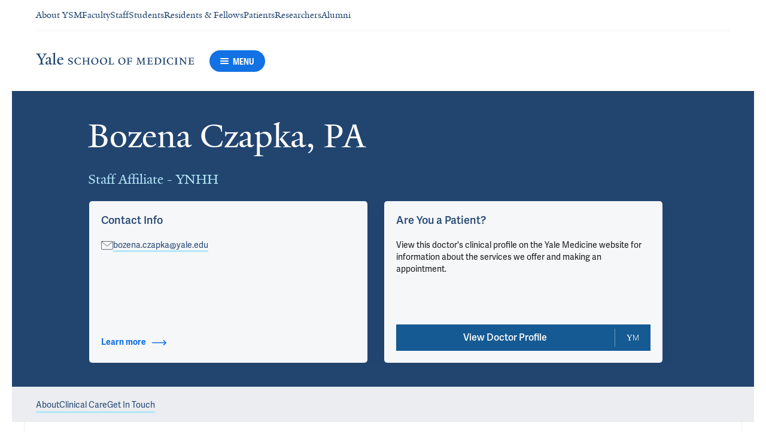

--- FILE ---
content_type: text/html; charset=utf-8
request_url: https://medicine.yale.edu/profile/bozena-czapka/
body_size: 41825
content:




<!DOCTYPE html>
<html lang="en">
<head itemscope itemtype="https://schema.org/SpeakableSpecification">
            <script src="https://assets.adobedtm.com/be4705422c6a/6365b56ecd77/launch-f9a39045ce43.min.js" async></script>

    <!-- Google Tag Manager -->
    <!-- End Google Tag Manager -->

    <meta charset="utf-8"/>
    <meta name="viewport" content="width=device-width, initial-scale=1.0"/>
    <meta http-equiv="X-UA-Compatible" content="IE=EDGE"/>
    <title>Bozena Czapka, PA | Yale School of Medicine</title>

    <link rel="preconnect" href="https://p.typekit.net">
    <link rel="dns-prefetch" href="https://p.typekit.net">
    <link rel="preconnect" href="https://use.typekit.net">
    <link rel="dns-prefetch" href="https://use.typekit.net">
    <link rel="preconnect" href="https://www.gstatic.com">
    <link rel="dns-prefetch" href="https://www.gstatic.com">

    <meta name="title" property="og:title" content="Bozena Czapka, PA" />
<meta itemprop="xpath" content="/html/head/meta[@property='og:title']/@content" />

    <meta name="description" property="og:description" content="Bozena Czapka is a board-certified Physician Associate. She received her master&#39;s in science from Quinnipiac University. Bozena is a member of the American" />
<meta itemprop="xpath" content="/html/head/meta[@name='description']/@content" />



    
    
    

    <meta property="og:url" content="https://medicine.yale.edu/profile/bozena-czapka/" />

    <meta name="site-name" property="og:site_name" content="Yale School of Medicine" />

    <meta property="og:type" content="website" />

    <meta property="og:title" content="Bozena Czapka, PA" />

    <meta property="og:description" content="Bozena Czapka is a board-certified Physician Associate. She received her master&#39;s in science from Quinnipiac University. Bozena is a member of the American" />


    
    

    
    

    <meta name="twitter:card" content="summary" />

    
    
    

        
        
        
        

    <meta property="fb:app_id" content="604142276782606" />


    <link rel="canonical" href="https://medicine.yale.edu/profile/bozena-czapka/">

    <link rel="apple-touch-icon" sizes="180x180" href="https://cdn1.medicine.yale.edu/icons/ysm/apple-touch-icon.png">
    <link rel="icon" type="image/png" href="https://cdn1.medicine.yale.edu/icons/ysm/favicon-32x32.png" sizes="32x32">
    <link rel="icon" type="image/png" href="https://cdn1.medicine.yale.edu/icons/ysm/favicon-16x16.png" sizes="16x16">
    <link rel="manifest" href="https://cdn1.medicine.yale.edu/web-manifests/ysm/site.webmanifest">
    <link rel="shortcut icon" type="image/x-icon" href="https://cdn1.medicine.yale.edu/icons/ysm/favicon.ico"/>
    <meta name="msapplication-TileColor" content="#1271e3">
    <meta name="msapplication-config" content="https://cdn1.medicine.yale.edu/browser-configs/ysm/browserconfig.xml">
    <meta name="theme-color" content="#ffffff">

    <link rel="preload" href="https://cdn1.medicine.yale.edu/build/yalenew-italic-webfront.woff2" as="font" crossorigin>
    <link rel="preload" href="https://cdn1.medicine.yale.edu/build/yalenew-roman-webfont.woff2" as="font" crossorigin>
    <link rel="preload" href="https://use.typekit.net/eqf4dwf.css" as="style" crossorigin>

    <link data-chunk="main" rel="stylesheet" href="https://cdn1.medicine.yale.edu/build/main.de78f5dffc2f1152b79d.css" crossorigin="anonymous" />
<link data-chunk="modules-profile-components-profile-details-ProfileDetails" rel="stylesheet" href="https://cdn1.medicine.yale.edu/build/4098.bc1647a422c67a38f238.css" crossorigin="anonymous" />
<link data-chunk="modules-profile-components-profile-details-ProfileDetails" rel="stylesheet" href="https://cdn1.medicine.yale.edu/build/2977.ad2bb25f9ff2d919a316.css" crossorigin="anonymous" />
<link data-chunk="modules-profile-components-profile-details-ProfileDetails" rel="stylesheet" href="https://cdn1.medicine.yale.edu/build/5436.03673d36bc21f3621aa0.css" crossorigin="anonymous" />
<link data-chunk="modules-profile-components-profile-details-ProfileDetails" rel="stylesheet" href="https://cdn1.medicine.yale.edu/build/115.d478683c440a5bf6ee62.css" crossorigin="anonymous" />
<link data-chunk="modules-profile-components-profile-details-ProfileDetails" rel="stylesheet" href="https://cdn1.medicine.yale.edu/build/2944.de1cb0800f5064b0cb14.css" crossorigin="anonymous" />
<link data-chunk="modules-footer-components-Footer" rel="stylesheet" href="https://cdn1.medicine.yale.edu/build/3053.9d94d1be74c8b8d74e36.css" crossorigin="anonymous" />

    <link data-chunk="modules-footer-components-Footer" rel="preload" as="style" href="https://cdn1.medicine.yale.edu/build/3053.9d94d1be74c8b8d74e36.css" crossorigin="anonymous" />
<link data-chunk="modules-profile-components-profile-details-ProfileDetails" rel="preload" as="style" href="https://cdn1.medicine.yale.edu/build/2944.de1cb0800f5064b0cb14.css" crossorigin="anonymous" />
<link data-chunk="modules-profile-components-profile-details-ProfileDetails" rel="preload" as="style" href="https://cdn1.medicine.yale.edu/build/115.d478683c440a5bf6ee62.css" crossorigin="anonymous" />
<link data-chunk="modules-profile-components-profile-details-ProfileDetails" rel="preload" as="style" href="https://cdn1.medicine.yale.edu/build/5436.03673d36bc21f3621aa0.css" crossorigin="anonymous" />
<link data-chunk="modules-profile-components-profile-details-ProfileDetails" rel="preload" as="style" href="https://cdn1.medicine.yale.edu/build/2977.ad2bb25f9ff2d919a316.css" crossorigin="anonymous" />
<link data-chunk="modules-profile-components-profile-details-ProfileDetails" rel="preload" as="style" href="https://cdn1.medicine.yale.edu/build/4098.bc1647a422c67a38f238.css" crossorigin="anonymous" />
<link data-chunk="main" rel="preload" as="style" href="https://cdn1.medicine.yale.edu/build/main.de78f5dffc2f1152b79d.css" crossorigin="anonymous" />
<link data-chunk="main" rel="preload" as="script" href="https://cdn1.medicine.yale.edu/build/main.es2015.f11faf8002212c95f334.js" crossorigin="anonymous" />
<link data-chunk="modules-profile-components-profile-details-ProfileDetails" rel="preload" as="script" href="https://cdn1.medicine.yale.edu/build/7011.es2015.2420668c62e1d0356285.js" crossorigin="anonymous" />
<link data-chunk="modules-profile-components-profile-details-ProfileDetails" rel="preload" as="script" href="https://cdn1.medicine.yale.edu/build/1514.es2015.22811d7ec8d4ec47f743.js" crossorigin="anonymous" />
<link data-chunk="modules-profile-components-profile-details-ProfileDetails" rel="preload" as="script" href="https://cdn1.medicine.yale.edu/build/2561.es2015.005a5e112c81e4d4715d.js" crossorigin="anonymous" />
<link data-chunk="modules-profile-components-profile-details-ProfileDetails" rel="preload" as="script" href="https://cdn1.medicine.yale.edu/build/4098.es2015.6a292cdc35329c0448c0.js" crossorigin="anonymous" />
<link data-chunk="modules-profile-components-profile-details-ProfileDetails" rel="preload" as="script" href="https://cdn1.medicine.yale.edu/build/2827.es2015.5bc5c95de28a700b8392.js" crossorigin="anonymous" />
<link data-chunk="modules-profile-components-profile-details-ProfileDetails" rel="preload" as="script" href="https://cdn1.medicine.yale.edu/build/7925.es2015.b4073af56a03168fc9a3.js" crossorigin="anonymous" />
<link data-chunk="modules-profile-components-profile-details-ProfileDetails" rel="preload" as="script" href="https://cdn1.medicine.yale.edu/build/2680.es2015.d07f0cda9df41024caa5.js" crossorigin="anonymous" />
<link data-chunk="modules-profile-components-profile-details-ProfileDetails" rel="preload" as="script" href="https://cdn1.medicine.yale.edu/build/2977.es2015.f0879c98552e23e0e307.js" crossorigin="anonymous" />
<link data-chunk="modules-profile-components-profile-details-ProfileDetails" rel="preload" as="script" href="https://cdn1.medicine.yale.edu/build/5436.es2015.64ef2af0b5d103261f22.js" crossorigin="anonymous" />
<link data-chunk="modules-profile-components-profile-details-ProfileDetails" rel="preload" as="script" href="https://cdn1.medicine.yale.edu/build/1087.es2015.e12593414bb26a7d2c47.js" crossorigin="anonymous" />
<link data-chunk="modules-profile-components-profile-details-ProfileDetails" rel="preload" as="script" href="https://cdn1.medicine.yale.edu/build/9782.es2015.c03936bf408e84126103.js" crossorigin="anonymous" />
<link data-chunk="modules-profile-components-profile-details-ProfileDetails" rel="preload" as="script" href="https://cdn1.medicine.yale.edu/build/1114.es2015.d122c090fd35191be13d.js" crossorigin="anonymous" />
<link data-chunk="modules-profile-components-profile-details-ProfileDetails" rel="preload" as="script" href="https://cdn1.medicine.yale.edu/build/437.es2015.d1b67ea3760f3cde8448.js" crossorigin="anonymous" />
<link data-chunk="modules-profile-components-profile-details-ProfileDetails" rel="preload" as="script" href="https://cdn1.medicine.yale.edu/build/2944.es2015.835b925ac2df56cbc1c4.js" crossorigin="anonymous" />
<link data-chunk="modules-footer-components-Footer" rel="preload" as="script" href="https://cdn1.medicine.yale.edu/build/3053.es2015.4f5c6255e8894bea5986.js" crossorigin="anonymous" />



        <script data-schema="ProfilePage" type="application/ld+json">
            {"@type":"ProfilePage","mainEntity":{"@type":"Person","name":"Bozena Czapka","description":"Bozena Czapka is a board-certified Physician Associate. She received her master's in science from Quinnipiac University. Bozena is a member of the American Academy of Physician Assistants, Connecticut Academy of Physician Assistants as well as American Neurological Association. She has 19 years experience in general neurology. She believes every patient is entitled to the best quality medical care and follows the patient-centric  approach.","url":"https://medicine.yale.edu/profile/bozena-czapka/","email":"bozena.czapka@yale.edu","telephone":"+18779253637","address":[],"workLocation":[],"honorificSuffix":["PA"],"award":[],"jobTitle":["Staff Affiliate - YNHH"],"affiliation":[{"@type":"Organization","name":"Yale Medicine","url":"https://www.yalemedicine.org/","@context":"https://schema.org"}],"alumniOf":[{"@type":"Organization","name":"Quinnipiac University, Heath Science (2001)","@context":"https://schema.org"}],"sameAs":["https://www.yalemedicine.org/specialists/bozena-czapka"],"updatedDate":"2024-11-15T00:00:00.0000000Z","@context":"https://schema.org"},"@context":"https://schema.org"}
        </script>

</head>
<body>
    <!-- Google Tag Manager (noscript) -->
    <!-- End Google Tag Manager (noscript) -->

    <!--[if IE]>
        <div aria-hidden="true" class="outdated-browser-warning">
            Your browser is antiquated and no longer supported on this website. Please update your browser or switch to Chrome, Firefox or Safari. <br/>
            You can update your IE here: <br/>
            <a class="outdated-browser-warning__link" href="https://support.microsoft.com/en-us/help/17621/internet-explorer-downloads">https://support.microsoft.com/en-us/help/17621/internet-explorer-downloads</a>
        </div>
    <![endif]-->
    <!--[if !IE]>-->
    

    <div id="app"><div class="page"><span role="navigation" aria-label="Skip to Main Content button"><a href="#page-container" class="skip-button skip-to-main-content-button">Skip to Main Content</a></span><div class="base-page__header-container"><div class="base-header main-header"><div class="base-header__content"><div class="base-header__top-navigation-container"><div class="base-header__top-navigation"><nav class="base-header__top-navigation-links" aria-label="Information links"><div class="navigation-header-links"><a href="/about/" class="navigation-header-links__header-link" aria-label="Navigate to About YSM page"><div class="navigation-header-links__link-hover"><svg xmlns="http://www.w3.org/2000/svg" viewBox="0 0 24 24" focusable="false" class="navigation-header-links__link-icon"><path fill="none" d="M0 0h24v24H0z"></path><path d="m12 4-1.41 1.41L16.17 11H4v2h12.17l-5.58 5.59L12 20l8-8z"></path></svg>About YSM</div></a><a href="/faculty/" class="navigation-header-links__header-link" aria-label="Navigate to Faculty page"><div class="navigation-header-links__link-hover"><svg xmlns="http://www.w3.org/2000/svg" viewBox="0 0 24 24" focusable="false" class="navigation-header-links__link-icon"><path fill="none" d="M0 0h24v24H0z"></path><path d="m12 4-1.41 1.41L16.17 11H4v2h12.17l-5.58 5.59L12 20l8-8z"></path></svg>Faculty</div></a><a href="/myysm/" class="navigation-header-links__header-link" aria-label="Navigate to Staff page"><div class="navigation-header-links__link-hover"><svg xmlns="http://www.w3.org/2000/svg" viewBox="0 0 24 24" focusable="false" class="navigation-header-links__link-icon"><path fill="none" d="M0 0h24v24H0z"></path><path d="m12 4-1.41 1.41L16.17 11H4v2h12.17l-5.58 5.59L12 20l8-8z"></path></svg>Staff</div></a><a href="/edu/" class="navigation-header-links__header-link" aria-label="Navigate to Students page"><div class="navigation-header-links__link-hover"><svg xmlns="http://www.w3.org/2000/svg" viewBox="0 0 24 24" focusable="false" class="navigation-header-links__link-icon"><path fill="none" d="M0 0h24v24H0z"></path><path d="m12 4-1.41 1.41L16.17 11H4v2h12.17l-5.58 5.59L12 20l8-8z"></path></svg>Students</div></a><a href="/edu/residency-fellowships/" class="navigation-header-links__header-link" aria-label="Navigate to Residents &amp; Fellows page"><div class="navigation-header-links__link-hover"><svg xmlns="http://www.w3.org/2000/svg" viewBox="0 0 24 24" focusable="false" class="navigation-header-links__link-icon"><path fill="none" d="M0 0h24v24H0z"></path><path d="m12 4-1.41 1.41L16.17 11H4v2h12.17l-5.58 5.59L12 20l8-8z"></path></svg>Residents &amp; Fellows</div></a><a href="https://yalemedicine.org" class="navigation-header-links__header-link" aria-label="Navigate to Patients page"><div class="navigation-header-links__link-hover"><svg xmlns="http://www.w3.org/2000/svg" viewBox="0 0 24 24" focusable="false" class="navigation-header-links__link-icon"><path fill="none" d="M0 0h24v24H0z"></path><path d="m12 4-1.41 1.41L16.17 11H4v2h12.17l-5.58 5.59L12 20l8-8z"></path></svg>Patients</div></a><a href="/research/" class="navigation-header-links__header-link" aria-label="Navigate to Researchers page"><div class="navigation-header-links__link-hover"><svg xmlns="http://www.w3.org/2000/svg" viewBox="0 0 24 24" focusable="false" class="navigation-header-links__link-icon"><path fill="none" d="M0 0h24v24H0z"></path><path d="m12 4-1.41 1.41L16.17 11H4v2h12.17l-5.58 5.59L12 20l8-8z"></path></svg>Researchers</div></a><a href="/alumni/" class="navigation-header-links__header-link" aria-label="Navigate to Alumni page"><div class="navigation-header-links__link-hover"><svg xmlns="http://www.w3.org/2000/svg" viewBox="0 0 24 24" focusable="false" class="navigation-header-links__link-icon"><path fill="none" d="M0 0h24v24H0z"></path><path d="m12 4-1.41 1.41L16.17 11H4v2h12.17l-5.58 5.59L12 20l8-8z"></path></svg>Alumni</div></a></div></nav><div></div></div></div><div class="base-header__navigation"><div class="base-header__navigation-content--desktop"><div class="base-header__navigation-left-content"><a href="/"><svg xmlns="http://www.w3.org/2000/svg" aria-label="Yale School of Medicine" viewBox="0 0 384.2 29.1" focusable="false" class="site-wordmark__icon site-wordmark__icon--mode--ysm main-header__navigation-logo-icon"><desc>Yale School of Medicine</desc><path d="m22.3 6.1-6.8 11.5v7.7c.8 1.9 2.8 2.1 4.7 2.2v1.1H6.8v-1.1c1.9-.1 4.2-.4 4.8-1.6v-8l-7-11.8C3.5 4.2 2.3 3.5 0 3.4V2.3h11.6v1.1c-2.2.1-2.9.5-3.5 1l6.5 11.2 6.3-11.1c-.7-.5-1.5-1-3.7-1.1V2.3h9.9v1.1c-2.2 0-3.6.8-4.8 2.7M35.9 29c-2.2 0-3.3-1.5-3.4-2.6-1.4 1.5-3.2 2.6-5 2.6-2.2 0-4.1-1.4-4.1-3.7 0-1.2.3-2.4.9-3.3l8.2-3v-3.1c0-1.9-.9-3.6-2.7-3.6-1.1 0-2.2 1.4-2.3 3.5l-3.7.6V16c1.2-3.7 5.3-5.2 7.3-5.2 3.8 0 5.1 2 5.1 5.1l-.1 8.7c0 1.7.9 2.1 1.7 2.1.7 0 1.3-.4 2.1-1.2v1.2c-.9 1-2.5 2.3-4 2.3m-8.3-6.8c-.2.7-.3 1.2-.3 2.2 0 1.2.7 2.5 2.1 2.5 1.2 0 1.9-.4 3.1-1.3V20c-1.1.5-3.7 1.7-4.9 2.2m12.7 6.4v-1c1.9-.1 2.4-.5 2.7-1.2V5c0-1.4-.2-2-3.1-2.2v-.9L47.5 0l.2.7-1.2 1.5v24.2c.4.8 1.2 1.1 2.9 1.2v1zm19.1.4c-4.3 0-7.7-3.4-7.7-8.2 0-5.9 3.6-9.9 8.7-9.9 4.1 0 6.4 2.3 6.4 6v.7l-11.2-.1c-.1.5-.1 1.2-.1 2.1 0 4.2 2.7 7 6.2 7 2.1 0 3.2-.7 4.8-2.2l.6 1c-2.4 2.1-4.3 3.6-7.7 3.6m.4-16.9c-2.1 0-3.5 1.7-4 4.3l7.3-.1c-.1-2.2-1.4-4.2-3.3-4.2M83.4 29.1c-2.1 0-3.8-.6-4.9-1l-.5-4.4h.7c.2 1.1 1 2.5 2 3.2.6.5 1.9 1.2 3 1.2 2.2 0 3.3-1.4 3.3-2.8 0-1.9-1.2-2.4-3.2-3.2-3.8-1.6-5.2-2.6-5.2-5.2 0-2.9 2.9-4.8 6.7-4.8 1.8 0 3.2.5 4.1.9v4.3h-.7c-.1-1.1-.5-2.5-1.5-3.1-.4-.2-1.4-.9-2.6-.9-2.1 0-3.2 1.3-3.2 2.6 0 1.7.9 2.4 3.5 3.4 3.5 1.4 5 2.5 5 5 0 2.9-2.9 4.8-6.5 4.8m25.1-1c-2 .6-2.6.9-5.7.9-5.3 0-9.2-3.8-9.2-8.7 0-5 4.1-8.4 9.2-8.4 2.6 0 4 .5 5.9.9v4.5h-.7c-.1-1.1-.6-2.4-1.5-3-.5-.3-1.7-1.3-3.9-1.3-3.7 0-5.8 3.1-5.8 6.7 0 4.8 2.7 8.2 7 8.2 1.4 0 2.4-.6 2.8-.9 1-.8 1.7-2 2-3.2l.8.1zm15.4.6V28c1.2 0 2.2-.4 2.5-.9V21h-8.8v6.1c.2.5 1.3.8 2.5.9v.7h-7.8V28c1.1 0 2.3-.4 2.5-.9V13.9c-.2-.5-1.3-.8-2.5-.9v-.7h7.8v.7c-1.1.1-2.3.4-2.5.9v5.7h8.8v-5.7c-.3-.5-1.3-.8-2.5-.9v-.7h7.9v.7c-1.2.1-2.2.4-2.5.9v13.2c.3.5 1.3.8 2.5.9v.7zm18.9.4c-5.2 0-8.2-3.6-8.2-8.5 0-5 4.2-8.6 9.3-8.6 5.3 0 8.2 3.6 8.2 8.4 0 5.1-4.1 8.7-9.3 8.7m-.3-16c-2.4 0-4.8 2.7-4.8 6.7 0 4.7 2.3 8.1 6.3 8.1 2.6 0 5-2.6 5-6.7 0-4.9-2.5-8.1-6.5-8.1m21.4 16c-5.2 0-8.2-3.6-8.2-8.5 0-5 4.2-8.6 9.3-8.6 5.3 0 8.2 3.6 8.2 8.4 0 5.1-4.1 8.7-9.3 8.7m-.3-16c-2.4 0-4.8 2.7-4.8 6.7 0 4.7 2.3 8.1 6.3 8.1 2.6 0 5-2.6 5-6.7 0-4.9-2.5-8.1-6.5-8.1m11.9 15.6V28c1-.1 2.6-.3 3-1.2V13.9c-.2-.5-1.3-.8-2.5-.9v-.7h8.1v.7c-1.1.1-2.5.4-2.7.9v13.5l4.7-.1c1.8 0 2.9-1.7 2.9-3.9h.7v5.3zm33 .4c-5.2 0-8.2-3.6-8.2-8.5 0-5 4.2-8.6 9.3-8.6 5.3 0 8.2 3.6 8.2 8.4.1 5.1-4.1 8.7-9.3 8.7m-.3-16c-2.4 0-4.8 2.7-4.8 6.7 0 4.7 2.3 8.1 6.3 8.1 2.6 0 5-2.6 5-6.7 0-4.9-2.5-8.1-6.5-8.1m24.4 3.4c-.1-2.3-1-2.9-3-2.9H226V20l3.5-.1c1.7-.1 2.4-.1 2.7-2h.7v5.5h-.7c-.2-2.1-.9-2.1-2.6-2.1h-3.5v5.5c.3.8 1.8 1.2 3 1.3v.7h-8.6V28c1.1-.1 2.4-.3 2.7-1.1V14c-.2-.6-1.4-.9-2.6-.9v-.7h10.7c.6 0 1.1 0 1.5-.2h.6v4.3zm26.2 12.2V28c1.2-.1 2.5-.4 2.7-.9l-.5-9.5v-2.7l-.8 2.1-5.2 11.7h-1l-4.5-12.3-.7-2-.1 1.8-.7 10.6c.2.5 1.4 1 2.6 1.1v.7h-6.7V28c1.2-.1 2.3-.6 2.6-1.1l.7-9.2c.1-.9.2-2.8.2-2.9V14c-.3-.4-1.1-.8-2.3-.9v-.7h5.8l.8 2.5 3.7 10.2 4.2-9.9 1.1-2.7h5.2v.5c-1.2.1-2.1.4-2.3.8v.6c0 .3.1 2.3.2 3.1l.5 9.5c.3.5 1.4.8 2.5.9v.7h-8zm16.5 0-5.8.1v-.7c1.2-.1 2.9-.4 3.3-1.2v-13c-.2-.5-1.3-.8-2.5-.9v-.7H281c.7 0 1.2-.1 1.5-.2h.6v4.3h-.7c-.1-2.3-1-2.9-3-2.9h-3.7v6.1h3.5c1.8 0 2.5 0 2.7-1.9h.6V23h-.7c-.2-2.1-.8-2.1-2.7-2.1h-3.5v5.6c.1.3.2.7.7.9l4.1-.1c1.7 0 2.9-.8 2.9-3h.6v4.3h-8.6zm20.8 0h-8.6V28c1.1 0 2.4-.4 2.6-.9V13.9c-.2-.5-1.5-.8-2.7-.9v-.7c3-.1 5.9-.3 8.2-.3 5.9 0 9.4 3 9.4 8s-3.9 8.8-8.9 8.7M294.5 13H293v13.9c.3.4 1.7.8 2.7.8 4.1 0 6.1-2.8 6.1-6.8 0-5.3-2.8-7.9-7.3-7.9m13.1 15.7V28c1.2-.1 2.4-.4 2.6-.9V13.9c-.2-.5-1.4-.8-2.6-.9v-.7h8.2v.7c-1.2.1-2.4.4-2.6.9V27c.2.5 1.4.8 2.6.9v.7h-8.2zm25.6-.6c-2 .6-2.6.9-5.7.9-5.3 0-9.2-3.8-9.2-8.7 0-5 4.1-8.4 9.2-8.4 2.6 0 4 .5 5.9.9v4.5h-.7c-.1-1.1-.6-2.4-1.5-3-.5-.3-1.7-1.3-3.9-1.3-3.7 0-5.8 3.1-5.8 6.7 0 4.8 2.7 8.2 7 8.2 1.4 0 2.4-.6 2.8-.9 1-.8 1.7-2 2-3.2l.8.1zm3.8.6V28c1.2-.1 2.4-.4 2.6-.9V13.9c-.2-.5-1.4-.8-2.6-.9v-.7h8.2v.7c-1.2.1-2.4.4-2.6.9V27c.2.5 1.4.8 2.6.9v.7H337zm27.8-14.5V24c0 1.4.1 3.7.2 4.9h-1.6l-10-12.3-1.1-1.7.1 1.5v5.9c0 1.4.1 3.4.2 4.5.2.5 1.7 1 2.9 1.1v.7h-7.1V28c1.2-.1 2.3-.6 2.5-1.1v-9.2c0-1.3 0-2.6-.1-3.5-.3-.5-1.3-1-2.5-1.1v-.7h5.2l1.5 1.9 8.4 10.3v-5.9c0-1.4-.1-3.6-.1-4.4-.2-.5-1.7-1.1-2.9-1.1v-.7h7.1v.5c-1.3.1-2.4.6-2.7 1.2m10.7 14.5-5.8.1v-.7c1.2-.1 2.9-.4 3.3-1.2v-13c-.2-.5-1.3-.8-2.5-.9v-.7h10.7c.7 0 1.2-.1 1.5-.2h.6v4.3h-.7c-.1-2.3-1-2.9-3-2.9h-3.7v6.1h3.5c1.8 0 2.5 0 2.7-1.9h.6V23h-.7c-.2-2.1-.8-2.1-2.7-2.1h-3.5v5.6c.1.3.2.7.7.9l4.1-.1c1.7 0 2.9-.8 2.9-3h.6v4.3h-8.6z"></path></svg></a><div class="base-header__navigation-menu-button"><div class="navigation-menu-button__container"><button class="navigation-menu-button navigation-menu-button--open" type="button" aria-label="Menu"><div class="navigation-menu-button__hamburger"><span class="navigation-menu-button__hamburger-line"></span><span class="navigation-menu-button__hamburger-line"></span><span class="navigation-menu-button__hamburger-line"></span></div><div class="navigation-menu-button__text">MENU</div></button></div></div></div><div class="base-header__navigation-right-content"><div class="base-header__navigation-search-button"></div></div></div><div class="base-header__navigation-content--mobile"><div class="base-header__navigation-left-content"><button type="button" class="base-header__navigation-dropdown-button" aria-label="Go to the main page"><svg xmlns="http://www.w3.org/2000/svg" aria-label="Yale School of Medicine" viewBox="0 0 384.2 29.1" focusable="false" class="site-wordmark__icon site-wordmark__icon--mode--ysm base-header__navigation-dropdown-logo"><desc>Yale School of Medicine</desc><path d="m22.3 6.1-6.8 11.5v7.7c.8 1.9 2.8 2.1 4.7 2.2v1.1H6.8v-1.1c1.9-.1 4.2-.4 4.8-1.6v-8l-7-11.8C3.5 4.2 2.3 3.5 0 3.4V2.3h11.6v1.1c-2.2.1-2.9.5-3.5 1l6.5 11.2 6.3-11.1c-.7-.5-1.5-1-3.7-1.1V2.3h9.9v1.1c-2.2 0-3.6.8-4.8 2.7M35.9 29c-2.2 0-3.3-1.5-3.4-2.6-1.4 1.5-3.2 2.6-5 2.6-2.2 0-4.1-1.4-4.1-3.7 0-1.2.3-2.4.9-3.3l8.2-3v-3.1c0-1.9-.9-3.6-2.7-3.6-1.1 0-2.2 1.4-2.3 3.5l-3.7.6V16c1.2-3.7 5.3-5.2 7.3-5.2 3.8 0 5.1 2 5.1 5.1l-.1 8.7c0 1.7.9 2.1 1.7 2.1.7 0 1.3-.4 2.1-1.2v1.2c-.9 1-2.5 2.3-4 2.3m-8.3-6.8c-.2.7-.3 1.2-.3 2.2 0 1.2.7 2.5 2.1 2.5 1.2 0 1.9-.4 3.1-1.3V20c-1.1.5-3.7 1.7-4.9 2.2m12.7 6.4v-1c1.9-.1 2.4-.5 2.7-1.2V5c0-1.4-.2-2-3.1-2.2v-.9L47.5 0l.2.7-1.2 1.5v24.2c.4.8 1.2 1.1 2.9 1.2v1zm19.1.4c-4.3 0-7.7-3.4-7.7-8.2 0-5.9 3.6-9.9 8.7-9.9 4.1 0 6.4 2.3 6.4 6v.7l-11.2-.1c-.1.5-.1 1.2-.1 2.1 0 4.2 2.7 7 6.2 7 2.1 0 3.2-.7 4.8-2.2l.6 1c-2.4 2.1-4.3 3.6-7.7 3.6m.4-16.9c-2.1 0-3.5 1.7-4 4.3l7.3-.1c-.1-2.2-1.4-4.2-3.3-4.2M83.4 29.1c-2.1 0-3.8-.6-4.9-1l-.5-4.4h.7c.2 1.1 1 2.5 2 3.2.6.5 1.9 1.2 3 1.2 2.2 0 3.3-1.4 3.3-2.8 0-1.9-1.2-2.4-3.2-3.2-3.8-1.6-5.2-2.6-5.2-5.2 0-2.9 2.9-4.8 6.7-4.8 1.8 0 3.2.5 4.1.9v4.3h-.7c-.1-1.1-.5-2.5-1.5-3.1-.4-.2-1.4-.9-2.6-.9-2.1 0-3.2 1.3-3.2 2.6 0 1.7.9 2.4 3.5 3.4 3.5 1.4 5 2.5 5 5 0 2.9-2.9 4.8-6.5 4.8m25.1-1c-2 .6-2.6.9-5.7.9-5.3 0-9.2-3.8-9.2-8.7 0-5 4.1-8.4 9.2-8.4 2.6 0 4 .5 5.9.9v4.5h-.7c-.1-1.1-.6-2.4-1.5-3-.5-.3-1.7-1.3-3.9-1.3-3.7 0-5.8 3.1-5.8 6.7 0 4.8 2.7 8.2 7 8.2 1.4 0 2.4-.6 2.8-.9 1-.8 1.7-2 2-3.2l.8.1zm15.4.6V28c1.2 0 2.2-.4 2.5-.9V21h-8.8v6.1c.2.5 1.3.8 2.5.9v.7h-7.8V28c1.1 0 2.3-.4 2.5-.9V13.9c-.2-.5-1.3-.8-2.5-.9v-.7h7.8v.7c-1.1.1-2.3.4-2.5.9v5.7h8.8v-5.7c-.3-.5-1.3-.8-2.5-.9v-.7h7.9v.7c-1.2.1-2.2.4-2.5.9v13.2c.3.5 1.3.8 2.5.9v.7zm18.9.4c-5.2 0-8.2-3.6-8.2-8.5 0-5 4.2-8.6 9.3-8.6 5.3 0 8.2 3.6 8.2 8.4 0 5.1-4.1 8.7-9.3 8.7m-.3-16c-2.4 0-4.8 2.7-4.8 6.7 0 4.7 2.3 8.1 6.3 8.1 2.6 0 5-2.6 5-6.7 0-4.9-2.5-8.1-6.5-8.1m21.4 16c-5.2 0-8.2-3.6-8.2-8.5 0-5 4.2-8.6 9.3-8.6 5.3 0 8.2 3.6 8.2 8.4 0 5.1-4.1 8.7-9.3 8.7m-.3-16c-2.4 0-4.8 2.7-4.8 6.7 0 4.7 2.3 8.1 6.3 8.1 2.6 0 5-2.6 5-6.7 0-4.9-2.5-8.1-6.5-8.1m11.9 15.6V28c1-.1 2.6-.3 3-1.2V13.9c-.2-.5-1.3-.8-2.5-.9v-.7h8.1v.7c-1.1.1-2.5.4-2.7.9v13.5l4.7-.1c1.8 0 2.9-1.7 2.9-3.9h.7v5.3zm33 .4c-5.2 0-8.2-3.6-8.2-8.5 0-5 4.2-8.6 9.3-8.6 5.3 0 8.2 3.6 8.2 8.4.1 5.1-4.1 8.7-9.3 8.7m-.3-16c-2.4 0-4.8 2.7-4.8 6.7 0 4.7 2.3 8.1 6.3 8.1 2.6 0 5-2.6 5-6.7 0-4.9-2.5-8.1-6.5-8.1m24.4 3.4c-.1-2.3-1-2.9-3-2.9H226V20l3.5-.1c1.7-.1 2.4-.1 2.7-2h.7v5.5h-.7c-.2-2.1-.9-2.1-2.6-2.1h-3.5v5.5c.3.8 1.8 1.2 3 1.3v.7h-8.6V28c1.1-.1 2.4-.3 2.7-1.1V14c-.2-.6-1.4-.9-2.6-.9v-.7h10.7c.6 0 1.1 0 1.5-.2h.6v4.3zm26.2 12.2V28c1.2-.1 2.5-.4 2.7-.9l-.5-9.5v-2.7l-.8 2.1-5.2 11.7h-1l-4.5-12.3-.7-2-.1 1.8-.7 10.6c.2.5 1.4 1 2.6 1.1v.7h-6.7V28c1.2-.1 2.3-.6 2.6-1.1l.7-9.2c.1-.9.2-2.8.2-2.9V14c-.3-.4-1.1-.8-2.3-.9v-.7h5.8l.8 2.5 3.7 10.2 4.2-9.9 1.1-2.7h5.2v.5c-1.2.1-2.1.4-2.3.8v.6c0 .3.1 2.3.2 3.1l.5 9.5c.3.5 1.4.8 2.5.9v.7h-8zm16.5 0-5.8.1v-.7c1.2-.1 2.9-.4 3.3-1.2v-13c-.2-.5-1.3-.8-2.5-.9v-.7H281c.7 0 1.2-.1 1.5-.2h.6v4.3h-.7c-.1-2.3-1-2.9-3-2.9h-3.7v6.1h3.5c1.8 0 2.5 0 2.7-1.9h.6V23h-.7c-.2-2.1-.8-2.1-2.7-2.1h-3.5v5.6c.1.3.2.7.7.9l4.1-.1c1.7 0 2.9-.8 2.9-3h.6v4.3h-8.6zm20.8 0h-8.6V28c1.1 0 2.4-.4 2.6-.9V13.9c-.2-.5-1.5-.8-2.7-.9v-.7c3-.1 5.9-.3 8.2-.3 5.9 0 9.4 3 9.4 8s-3.9 8.8-8.9 8.7M294.5 13H293v13.9c.3.4 1.7.8 2.7.8 4.1 0 6.1-2.8 6.1-6.8 0-5.3-2.8-7.9-7.3-7.9m13.1 15.7V28c1.2-.1 2.4-.4 2.6-.9V13.9c-.2-.5-1.4-.8-2.6-.9v-.7h8.2v.7c-1.2.1-2.4.4-2.6.9V27c.2.5 1.4.8 2.6.9v.7h-8.2zm25.6-.6c-2 .6-2.6.9-5.7.9-5.3 0-9.2-3.8-9.2-8.7 0-5 4.1-8.4 9.2-8.4 2.6 0 4 .5 5.9.9v4.5h-.7c-.1-1.1-.6-2.4-1.5-3-.5-.3-1.7-1.3-3.9-1.3-3.7 0-5.8 3.1-5.8 6.7 0 4.8 2.7 8.2 7 8.2 1.4 0 2.4-.6 2.8-.9 1-.8 1.7-2 2-3.2l.8.1zm3.8.6V28c1.2-.1 2.4-.4 2.6-.9V13.9c-.2-.5-1.4-.8-2.6-.9v-.7h8.2v.7c-1.2.1-2.4.4-2.6.9V27c.2.5 1.4.8 2.6.9v.7H337zm27.8-14.5V24c0 1.4.1 3.7.2 4.9h-1.6l-10-12.3-1.1-1.7.1 1.5v5.9c0 1.4.1 3.4.2 4.5.2.5 1.7 1 2.9 1.1v.7h-7.1V28c1.2-.1 2.3-.6 2.5-1.1v-9.2c0-1.3 0-2.6-.1-3.5-.3-.5-1.3-1-2.5-1.1v-.7h5.2l1.5 1.9 8.4 10.3v-5.9c0-1.4-.1-3.6-.1-4.4-.2-.5-1.7-1.1-2.9-1.1v-.7h7.1v.5c-1.3.1-2.4.6-2.7 1.2m10.7 14.5-5.8.1v-.7c1.2-.1 2.9-.4 3.3-1.2v-13c-.2-.5-1.3-.8-2.5-.9v-.7h10.7c.7 0 1.2-.1 1.5-.2h.6v4.3h-.7c-.1-2.3-1-2.9-3-2.9h-3.7v6.1h3.5c1.8 0 2.5 0 2.7-1.9h.6V23h-.7c-.2-2.1-.8-2.1-2.7-2.1h-3.5v5.6c.1.3.2.7.7.9l4.1-.1c1.7 0 2.9-.8 2.9-3h.6v4.3h-8.6z"></path></svg><svg xmlns="http://www.w3.org/2000/svg" viewBox="0 0 24 24" focusable="false" class="base-header__navigation-dropdown-icon"><path d="M23.25 7.311 12.53 18.03a.75.75 0 0 1-1.06 0L.75 7.311" style="fill:none;stroke:currentColor;stroke-linecap:round;stroke-linejoin:round;stroke-width:1.5px;fill-rule:evenodd"></path></svg></button><div></div></div><div class="base-header__navigation-right-content"><div class="base-header__navigation-menu-button"><div class="navigation-menu-button__container"><button class="navigation-menu-button navigation-menu-button--open" type="button" aria-label="Menu"><div class="navigation-menu-button__hamburger"><span class="navigation-menu-button__hamburger-line"></span><span class="navigation-menu-button__hamburger-line"></span><span class="navigation-menu-button__hamburger-line"></span></div><div class="navigation-menu-button__text">MENU</div></button></div></div></div></div></div><div class="base-header__navigation-panel"><div class="navigation-panel__wrapper navigation-panel__wrapper--hidden"><nav class="navigation-panel__top-container" aria-label="Navigation Panel"></nav><div class="navigation-panel__grid-container"><div class="navigation-panel__grid-column"><ul><li class="navigation-panel__grid-column-list-item"><div class="navigation-panel__grid-item"><div class="navigation-panel-sub-panel" aria-level="0"><div id="sub-panel__heading-0" aria-controls="sub-panel__body-0" class="navigation-panel-sub-panel__header" aria-expanded="false"><div class="navigation-panel-item navigation-panel-item--height"><a href="/about" class="navigation-panel-item__option-text navigation-panel-item__option-text--parent" aria-label="Navigate to About page"><span class="navigation-panel-item__option-text-link navigation-panel-item__option-text-link--parent">About</span></a><button class="navigation-panel-item__button" type="button" aria-label="Open About menu item."><div class="navigation-panel-item__icon navigation-panel-item__button-icon"><svg xmlns="http://www.w3.org/2000/svg" viewBox="0 0 24 24" focusable="false" class="navigation-panel-item__icon"><path d="M12 1v22M23 12H1" style="fill:none;stroke:currentColor;stroke-linecap:round;stroke-linejoin:round"></path></svg></div></button></div></div><div id="sub-panel__body-0" class="navigation-panel-sub-panel__body"><ul><li class="navigation-panel-sub-panel__body-list-item"><div class="navigation-panel-item"><a href="/about/history-facts-and-figures" class="navigation-panel-item__option-text" aria-label="Navigate to History, Facts &amp; Figures page" tabindex="-1"><span class="navigation-panel-item__option-text-link">History, Facts &amp; Figures</span></a></div></li><li class="navigation-panel-sub-panel__body-list-item"><div class="navigation-panel-sub-panel navigation-panel-sub-panel--nested" aria-level="1"><div id="sub-panel__heading-0-1" aria-controls="sub-panel__body-0-1" class="navigation-panel-sub-panel__header" aria-expanded="false"><div class="navigation-panel-item"><a href="/about/leadership-administration" class="navigation-panel-item__option-text" aria-label="Navigate to Leadership, Administration &amp; Governance page" tabindex="-1"><span class="navigation-panel-item__option-text-link">Leadership, Administration &amp; Governance</span></a><button class="navigation-panel-item__button" type="button" aria-label="Open Leadership, Administration &amp; Governance menu item." tabindex="-1"><div class="navigation-panel-item__icon navigation-panel-item__button-icon"><svg xmlns="http://www.w3.org/2000/svg" viewBox="0 0 24 24" focusable="false" class="navigation-panel-item__icon"><path d="M12 1v22M23 12H1" style="fill:none;stroke:currentColor;stroke-linecap:round;stroke-linejoin:round"></path></svg></div></button></div></div><div id="sub-panel__body-0-1" class="navigation-panel-sub-panel__body navigation-panel-sub-panel__body--nested"><ul><li class="navigation-panel-sub-panel__body-list-item"><div class="navigation-panel-item"><a href="/about/leadership-administration/ysm-dean-deputy-deans" class="navigation-panel-item__option-text" aria-label="Navigate to YSM Dean &amp; Deputy Deans page" tabindex="-1"><span class="navigation-panel-item__option-text-link">YSM Dean &amp; Deputy Deans</span></a></div></li><li class="navigation-panel-sub-panel__body-list-item"><div class="navigation-panel-item"><a href="/about/leadership-administration/ysm-administration" class="navigation-panel-item__option-text" aria-label="Navigate to YSM Administration page" tabindex="-1"><span class="navigation-panel-item__option-text-link">YSM Administration</span></a></div></li><li class="navigation-panel-sub-panel__body-list-item"><div class="navigation-panel-item"><a href="/about/leadership-administration/department-chairs" class="navigation-panel-item__option-text" aria-label="Navigate to Department Chairs page" tabindex="-1"><span class="navigation-panel-item__option-text-link">Department Chairs</span></a></div></li><li class="navigation-panel-sub-panel__body-list-item"><div class="navigation-panel-sub-panel navigation-panel-sub-panel--nested" aria-level="2"><div id="sub-panel__heading-0-1-3" aria-controls="sub-panel__body-0-1-3" class="navigation-panel-sub-panel__header" aria-expanded="false"><div class="navigation-panel-item"><a href="/about/leadership-administration/committees" class="navigation-panel-item__option-text" aria-label="Navigate to Committees &amp; Workgroups page" tabindex="-1"><span class="navigation-panel-item__option-text-link">Committees &amp; Workgroups</span></a><button class="navigation-panel-item__button" type="button" aria-label="Open Committees &amp; Workgroups menu item." tabindex="-1"><div class="navigation-panel-item__icon navigation-panel-item__button-icon"><svg xmlns="http://www.w3.org/2000/svg" viewBox="0 0 24 24" focusable="false" class="navigation-panel-item__icon"><path d="M12 1v22M23 12H1" style="fill:none;stroke:currentColor;stroke-linecap:round;stroke-linejoin:round"></path></svg></div></button></div></div><div id="sub-panel__body-0-1-3" class="navigation-panel-sub-panel__body navigation-panel-sub-panel__body--nested"><ul><li class="navigation-panel-sub-panel__body-list-item"><div class="navigation-panel-item"><a href="/about/leadership-administration/committees/executive-group" class="navigation-panel-item__option-text" aria-label="Navigate to YSM Executive Group page" tabindex="-1"><span class="navigation-panel-item__option-text-link">YSM Executive Group</span></a></div></li><li class="navigation-panel-sub-panel__body-list-item"><div class="navigation-panel-item"><a href="/about/leadership-administration/committees/board-of-permanent-officers" class="navigation-panel-item__option-text" aria-label="Navigate to YSM Board of Permanent Officers page" tabindex="-1"><span class="navigation-panel-item__option-text-link">YSM Board of Permanent Officers</span></a></div></li><li class="navigation-panel-sub-panel__body-list-item"><div class="navigation-panel-sub-panel navigation-panel-sub-panel--nested" aria-level="3"><div id="sub-panel__heading-0-1-3-2" aria-controls="sub-panel__body-0-1-3-2" class="navigation-panel-sub-panel__header" aria-expanded="false"><div class="navigation-panel-item"><a href="/about/leadership-administration/committees/fac" class="navigation-panel-item__option-text" aria-label="Navigate to Faculty Advisory Council page" tabindex="-1"><span class="navigation-panel-item__option-text-link">Faculty Advisory Council</span></a><button class="navigation-panel-item__button" type="button" aria-label="Open Faculty Advisory Council menu item." tabindex="-1"><div class="navigation-panel-item__icon navigation-panel-item__button-icon"><svg xmlns="http://www.w3.org/2000/svg" viewBox="0 0 24 24" focusable="false" class="navigation-panel-item__icon"><path d="M12 1v22M23 12H1" style="fill:none;stroke:currentColor;stroke-linecap:round;stroke-linejoin:round"></path></svg></div></button></div></div><div id="sub-panel__body-0-1-3-2" class="navigation-panel-sub-panel__body navigation-panel-sub-panel__body--nested"><ul><li class="navigation-panel-sub-panel__body-list-item"><div class="navigation-panel-item"><a href="/about/leadership-administration/committees/fac/documents" class="navigation-panel-item__option-text" aria-label="Navigate to FAC Documents page" tabindex="-1"><span class="navigation-panel-item__option-text-link">FAC Documents</span></a></div></li><li class="navigation-panel-sub-panel__body-list-item"><div class="navigation-panel-item"><a href="/about/leadership-administration/committees/fac/current-fac-members" class="navigation-panel-item__option-text" aria-label="Navigate to Current FAC Members page" tabindex="-1"><span class="navigation-panel-item__option-text-link">Current FAC Members</span></a></div></li></ul></div></div></li><li class="navigation-panel-sub-panel__body-list-item"><div class="navigation-panel-item"><a href="/about/leadership-administration/committees/appointments-promotions" class="navigation-panel-item__option-text" aria-label="Navigate to Appointments &amp; Promotions Committees page" tabindex="-1"><span class="navigation-panel-item__option-text-link">Appointments &amp; Promotions Committees</span></a></div></li><li class="navigation-panel-sub-panel__body-list-item"><div class="navigation-panel-item"><a href="/about/leadership-administration/committees/adhoc-working-groups" class="navigation-panel-item__option-text" aria-label="Navigate to Ad Hoc Committees and Working Groups page" tabindex="-1"><span class="navigation-panel-item__option-text-link">Ad Hoc Committees and Working Groups</span></a></div></li><li class="navigation-panel-sub-panel__body-list-item"><div class="navigation-panel-item"><a href="/about/leadership-administration/committees/advisory-committees" class="navigation-panel-item__option-text" aria-label="Navigate to Advisory Committees page" tabindex="-1"><span class="navigation-panel-item__option-text-link">Advisory Committees</span></a></div></li><li class="navigation-panel-sub-panel__body-list-item"><div class="navigation-panel-sub-panel navigation-panel-sub-panel--nested" aria-level="3"><div id="sub-panel__heading-0-1-3-6" aria-controls="sub-panel__body-0-1-3-6" class="navigation-panel-sub-panel__header" aria-expanded="false"><div class="navigation-panel-item"><a href="/about/leadership-administration/committees/searches" class="navigation-panel-item__option-text" aria-label="Navigate to Current Searches page" tabindex="-1"><span class="navigation-panel-item__option-text-link">Current Searches</span></a><button class="navigation-panel-item__button" type="button" aria-label="Open Current Searches menu item." tabindex="-1"><div class="navigation-panel-item__icon navigation-panel-item__button-icon"><svg xmlns="http://www.w3.org/2000/svg" viewBox="0 0 24 24" focusable="false" class="navigation-panel-item__icon"><path d="M12 1v22M23 12H1" style="fill:none;stroke:currentColor;stroke-linecap:round;stroke-linejoin:round"></path></svg></div></button></div></div><div id="sub-panel__body-0-1-3-6" class="navigation-panel-sub-panel__body navigation-panel-sub-panel__body--nested"><ul><li class="navigation-panel-sub-panel__body-list-item"><div class="navigation-panel-item"><a href="/about/leadership-administration/committees/searches/chair" class="navigation-panel-item__option-text" aria-label="Navigate to Chair Searches page" tabindex="-1"><span class="navigation-panel-item__option-text-link">Chair Searches</span></a></div></li><li class="navigation-panel-sub-panel__body-list-item"><div class="navigation-panel-item"><a href="/about/leadership-administration/committees/searches/leadership" class="navigation-panel-item__option-text" aria-label="Navigate to Leadership Searches page" tabindex="-1"><span class="navigation-panel-item__option-text-link">Leadership Searches</span></a></div></li></ul></div></div></li></ul></div></div></li><li class="navigation-panel-sub-panel__body-list-item"><div class="navigation-panel-item"><a href="/about/leadership-administration/charts" class="navigation-panel-item__option-text" aria-label="Navigate to Organization Charts page" tabindex="-1"><span class="navigation-panel-item__option-text-link">Organization Charts</span></a></div></li></ul></div></div></li><li class="navigation-panel-sub-panel__body-list-item"><div class="navigation-panel-sub-panel navigation-panel-sub-panel--nested" aria-level="1"><div id="sub-panel__heading-0-2" aria-controls="sub-panel__body-0-2" class="navigation-panel-sub-panel__header" aria-expanded="false"><div class="navigation-panel-item"><a href="/about/state-of-the-school" class="navigation-panel-item__option-text" aria-label="Navigate to State of the School page" tabindex="-1"><span class="navigation-panel-item__option-text-link">State of the School</span></a><button class="navigation-panel-item__button" type="button" aria-label="Open State of the School menu item." tabindex="-1"><div class="navigation-panel-item__icon navigation-panel-item__button-icon"><svg xmlns="http://www.w3.org/2000/svg" viewBox="0 0 24 24" focusable="false" class="navigation-panel-item__icon"><path d="M12 1v22M23 12H1" style="fill:none;stroke:currentColor;stroke-linecap:round;stroke-linejoin:round"></path></svg></div></button></div></div><div id="sub-panel__body-0-2" class="navigation-panel-sub-panel__body navigation-panel-sub-panel__body--nested"><ul><li class="navigation-panel-sub-panel__body-list-item"><div class="navigation-panel-item"><a href="/about/state-of-the-school/professionalism" class="navigation-panel-item__option-text" aria-label="Navigate to Professionalism Reporting Data page" tabindex="-1"><span class="navigation-panel-item__option-text-link">Professionalism Reporting Data</span></a></div></li><li class="navigation-panel-sub-panel__body-list-item"><div class="navigation-panel-item"><a href="/about/state-of-the-school/diversity-engagement-survey" class="navigation-panel-item__option-text" aria-label="Navigate to Diversity Engagement Surveys page" tabindex="-1"><span class="navigation-panel-item__option-text-link">Diversity Engagement Surveys</span></a></div></li><li class="navigation-panel-sub-panel__body-list-item"><div class="navigation-panel-item"><a href="/about/state-of-the-school/archive" class="navigation-panel-item__option-text" aria-label="Navigate to State of the School Archive page" tabindex="-1"><span class="navigation-panel-item__option-text-link">State of the School Archive</span></a></div></li><li class="navigation-panel-sub-panel__body-list-item"><div class="navigation-panel-item"><a href="https://faculty.yale.edu/data/faculty-climate-survey/2023-faculty-climate-survey/school-results-2023/ysm-2023" class="navigation-panel-item__option-text" aria-label="Navigate to Faculty Climate Survey: YSM Results page" tabindex="-1"><span class="navigation-panel-item__option-text-link">Faculty Climate Survey: YSM Results</span></a></div></li></ul></div></div></li><li class="navigation-panel-sub-panel__body-list-item"><div class="navigation-panel-item"><a href="/about/strategic-planning" class="navigation-panel-item__option-text" aria-label="Navigate to Strategic Planning page" tabindex="-1"><span class="navigation-panel-item__option-text-link">Strategic Planning</span></a></div></li><li class="navigation-panel-sub-panel__body-list-item"><div class="navigation-panel-sub-panel navigation-panel-sub-panel--nested" aria-level="1"><div id="sub-panel__heading-0-4" aria-controls="sub-panel__body-0-4" class="navigation-panel-sub-panel__header" aria-expanded="false"><div class="navigation-panel-item"><a href="/about/deanoffice" class="navigation-panel-item__option-text" aria-label="Navigate to Office of the Dean page" tabindex="-1"><span class="navigation-panel-item__option-text-link">Office of the Dean</span></a><button class="navigation-panel-item__button" type="button" aria-label="Open Office of the Dean menu item." tabindex="-1"><div class="navigation-panel-item__icon navigation-panel-item__button-icon"><svg xmlns="http://www.w3.org/2000/svg" viewBox="0 0 24 24" focusable="false" class="navigation-panel-item__icon"><path d="M12 1v22M23 12H1" style="fill:none;stroke:currentColor;stroke-linecap:round;stroke-linejoin:round"></path></svg></div></button></div></div><div id="sub-panel__body-0-4" class="navigation-panel-sub-panel__body navigation-panel-sub-panel__body--nested"><ul><li class="navigation-panel-sub-panel__body-list-item"><div class="navigation-panel-item"><a href="/about/deanoffice/mission-statement" class="navigation-panel-item__option-text" aria-label="Navigate to Mission Statement &amp; Process page" tabindex="-1"><span class="navigation-panel-item__option-text-link">Mission Statement &amp; Process</span></a></div></li><li class="navigation-panel-sub-panel__body-list-item"><div class="navigation-panel-item"><a href="/about/deanoffice/strategic-plan-2026" class="navigation-panel-item__option-text" aria-label="Navigate to Strategic Plan 2026 page" tabindex="-1"><span class="navigation-panel-item__option-text-link">Strategic Plan 2026</span></a></div></li><li class="navigation-panel-sub-panel__body-list-item"><div class="navigation-panel-item"><a href="/news/beyond-sterling-hall/" class="navigation-panel-item__option-text" aria-label="Navigate to Beyond Sterling Hall page" tabindex="-1"><span class="navigation-panel-item__option-text-link">Beyond Sterling Hall</span></a></div></li><li class="navigation-panel-sub-panel__body-list-item"><div class="navigation-panel-sub-panel navigation-panel-sub-panel--nested" aria-level="2"><div id="sub-panel__heading-0-4-3" aria-controls="sub-panel__body-0-4-3" class="navigation-panel-sub-panel__header" aria-expanded="false"><div class="navigation-panel-item"><a href="/about/deanoffice/workshop" class="navigation-panel-item__option-text" aria-label="Navigate to Dean&#x27;s Workshop page" tabindex="-1"><span class="navigation-panel-item__option-text-link">Dean&#x27;s Workshop</span></a><button class="navigation-panel-item__button" type="button" aria-label="Open Dean&#x27;s Workshop menu item." tabindex="-1"><div class="navigation-panel-item__icon navigation-panel-item__button-icon"><svg xmlns="http://www.w3.org/2000/svg" viewBox="0 0 24 24" focusable="false" class="navigation-panel-item__icon"><path d="M12 1v22M23 12H1" style="fill:none;stroke:currentColor;stroke-linecap:round;stroke-linejoin:round"></path></svg></div></button></div></div><div id="sub-panel__body-0-4-3" class="navigation-panel-sub-panel__body navigation-panel-sub-panel__body--nested"><ul><li class="navigation-panel-sub-panel__body-list-item"><div class="navigation-panel-item"><a href="/about/deanoffice/workshop/yale-biomedical-imaging-institute-advancing-the-understanding-of-health-and-guiding-treatment" class="navigation-panel-item__option-text" aria-label="Navigate to Yale Biomedical Imaging Institute: Advancing the Understanding of Health &amp; Guiding Treatment  page" tabindex="-1"><span class="navigation-panel-item__option-text-link">Yale Biomedical Imaging Institute: Advancing the Understanding of Health &amp; Guiding Treatment </span></a></div></li><li class="navigation-panel-sub-panel__body-list-item"><div class="navigation-panel-item"><a href="/about/deanoffice/workshop/stephen-and-denise-adams-center-for-parkinsons-disease-research" class="navigation-panel-item__option-text" aria-label="Navigate to Stephen &amp; Denise Adams Center for Parkinson’s Disease Research page" tabindex="-1"><span class="navigation-panel-item__option-text-link">Stephen &amp; Denise Adams Center for Parkinson’s Disease Research</span></a></div></li><li class="navigation-panel-sub-panel__body-list-item"><div class="navigation-panel-item"><a href="/about/deanoffice/workshop/integrating-systems-immunology-engineering-and-ai-to-monitor-predict-and-improve-human-health" class="navigation-panel-item__option-text" aria-label="Navigate to Integrating Systems Immunology, Engineering, and AI to Monitor, Predict, and Improve Human Health page" tabindex="-1"><span class="navigation-panel-item__option-text-link">Integrating Systems Immunology, Engineering, and AI to Monitor, Predict, and Improve Human Health</span></a></div></li><li class="navigation-panel-sub-panel__body-list-item"><div class="navigation-panel-item"><a href="/about/deanoffice/workshop/weight" class="navigation-panel-item__option-text" aria-label="Navigate to Y-Weight page" tabindex="-1"><span class="navigation-panel-item__option-text-link">Y-Weight</span></a></div></li><li class="navigation-panel-sub-panel__body-list-item"><div class="navigation-panel-item"><a href="/about/deanoffice/workshop/organoids-stem-cells" class="navigation-panel-item__option-text" aria-label="Navigate to Organoids &amp; Stem Cells page" tabindex="-1"><span class="navigation-panel-item__option-text-link">Organoids &amp; Stem Cells</span></a></div></li></ul></div></div></li><li class="navigation-panel-sub-panel__body-list-item"><div class="navigation-panel-item"><a href="/about/deanoffice/reports" class="navigation-panel-item__option-text" aria-label="Navigate to Reports page" tabindex="-1"><span class="navigation-panel-item__option-text-link">Reports</span></a></div></li></ul></div></div></li><li class="navigation-panel-sub-panel__body-list-item"><div class="navigation-panel-item"><a href="/about/departments" class="navigation-panel-item__option-text" aria-label="Navigate to Departments &amp; Centers page" tabindex="-1"><span class="navigation-panel-item__option-text-link">Departments &amp; Centers</span></a></div></li><li class="navigation-panel-sub-panel__body-list-item"><div class="navigation-panel-item"><a href="/about/findpeople" class="navigation-panel-item__option-text" aria-label="Navigate to Find People page" tabindex="-1"><span class="navigation-panel-item__option-text-link">Find People</span></a></div></li><li class="navigation-panel-sub-panel__body-list-item"><div class="navigation-panel-sub-panel navigation-panel-sub-panel--nested" aria-level="1"><div id="sub-panel__heading-0-7" aria-controls="sub-panel__body-0-7" class="navigation-panel-sub-panel__header" aria-expanded="false"><div class="navigation-panel-item"><a href="/about/giving" class="navigation-panel-item__option-text" aria-label="Navigate to Giving to YSM page" tabindex="-1"><span class="navigation-panel-item__option-text-link">Giving to YSM</span></a><button class="navigation-panel-item__button" type="button" aria-label="Open Giving to YSM menu item." tabindex="-1"><div class="navigation-panel-item__icon navigation-panel-item__button-icon"><svg xmlns="http://www.w3.org/2000/svg" viewBox="0 0 24 24" focusable="false" class="navigation-panel-item__icon"><path d="M12 1v22M23 12H1" style="fill:none;stroke:currentColor;stroke-linecap:round;stroke-linejoin:round"></path></svg></div></button></div></div><div id="sub-panel__body-0-7" class="navigation-panel-sub-panel__body navigation-panel-sub-panel__body--nested"><ul><li class="navigation-panel-sub-panel__body-list-item"><div class="navigation-panel-item"><a href="/about/giving/cancer" class="navigation-panel-item__option-text" aria-label="Navigate to Cancer page" tabindex="-1"><span class="navigation-panel-item__option-text-link">Cancer</span></a></div></li><li class="navigation-panel-sub-panel__body-list-item"><div class="navigation-panel-item"><a href="/about/giving/data-science" class="navigation-panel-item__option-text" aria-label="Navigate to Biomedical Data Science page" tabindex="-1"><span class="navigation-panel-item__option-text-link">Biomedical Data Science</span></a></div></li><li class="navigation-panel-sub-panel__body-list-item"><div class="navigation-panel-item"><a href="/about/giving/health-equity" class="navigation-panel-item__option-text" aria-label="Navigate to Health Equity page" tabindex="-1"><span class="navigation-panel-item__option-text-link">Health Equity</span></a></div></li><li class="navigation-panel-sub-panel__body-list-item"><div class="navigation-panel-item"><a href="/about/giving/inflammation" class="navigation-panel-item__option-text" aria-label="Navigate to Inflammation page" tabindex="-1"><span class="navigation-panel-item__option-text-link">Inflammation</span></a></div></li><li class="navigation-panel-sub-panel__body-list-item"><div class="navigation-panel-item"><a href="/about/giving/neuroscience" class="navigation-panel-item__option-text" aria-label="Navigate to Neuroscience page" tabindex="-1"><span class="navigation-panel-item__option-text-link">Neuroscience</span></a></div></li><li class="navigation-panel-sub-panel__body-list-item"><div class="navigation-panel-item"><a href="/about/giving/education" class="navigation-panel-item__option-text" aria-label="Navigate to Education page" tabindex="-1"><span class="navigation-panel-item__option-text-link">Education</span></a></div></li><li class="navigation-panel-sub-panel__body-list-item"><div class="navigation-panel-item"><a href="/about/giving/global-health" class="navigation-panel-item__option-text" aria-label="Navigate to Global Health page" tabindex="-1"><span class="navigation-panel-item__option-text-link">Global Health</span></a></div></li><li class="navigation-panel-sub-panel__body-list-item"><div class="navigation-panel-item"><a href="/about/giving/diabetes-metabolism" class="navigation-panel-item__option-text" aria-label="Navigate to Diabetes and Metabolism page" tabindex="-1"><span class="navigation-panel-item__option-text-link">Diabetes and Metabolism</span></a></div></li></ul></div></div></li><li class="navigation-panel-sub-panel__body-list-item"><div class="navigation-panel-item"><a href="https://medicine.yale.edu/myysm/policies/" class="navigation-panel-item__option-text" aria-label="Navigate to Policies &amp; Procedures page" tabindex="-1"><span class="navigation-panel-item__option-text-link">Policies &amp; Procedures</span></a></div></li><li class="navigation-panel-sub-panel__body-list-item"><div class="navigation-panel-item"><a href="/about/contact-us" class="navigation-panel-item__option-text" aria-label="Navigate to Contact Us page" tabindex="-1"><span class="navigation-panel-item__option-text-link">Contact Us</span></a></div></li><li class="navigation-panel-sub-panel__body-list-item"><div class="navigation-panel-item"><a href="/about/contact-media-relations" class="navigation-panel-item__option-text" aria-label="Navigate to Media Relations page" tabindex="-1"><span class="navigation-panel-item__option-text-link">Media Relations</span></a></div></li><li class="navigation-panel-sub-panel__body-list-item"><div class="navigation-panel-sub-panel navigation-panel-sub-panel--nested" aria-level="1"><div id="sub-panel__heading-0-11" aria-controls="sub-panel__body-0-11" class="navigation-panel-sub-panel__header" aria-expanded="false"><div class="navigation-panel-item"><a href="/about/a-to-z-index" class="navigation-panel-item__option-text" aria-label="Navigate to A-Z Websites &amp; Lists page" tabindex="-1"><span class="navigation-panel-item__option-text-link">A-Z Websites &amp; Lists</span></a><button class="navigation-panel-item__button" type="button" aria-label="Open A-Z Websites &amp; Lists menu item." tabindex="-1"><div class="navigation-panel-item__icon navigation-panel-item__button-icon"><svg xmlns="http://www.w3.org/2000/svg" viewBox="0 0 24 24" focusable="false" class="navigation-panel-item__icon"><path d="M12 1v22M23 12H1" style="fill:none;stroke:currentColor;stroke-linecap:round;stroke-linejoin:round"></path></svg></div></button></div></div><div id="sub-panel__body-0-11" class="navigation-panel-sub-panel__body navigation-panel-sub-panel__body--nested"><ul><li class="navigation-panel-sub-panel__body-list-item"><div class="navigation-panel-sub-panel navigation-panel-sub-panel--nested" aria-level="2"><div id="sub-panel__heading-0-11-0" aria-controls="sub-panel__body-0-11-0" class="navigation-panel-sub-panel__header" aria-expanded="false"><div class="navigation-panel-item"><a href="/about/a-to-z-index/atoz" class="navigation-panel-item__option-text" aria-label="Navigate to A-to-Z Websites page" tabindex="-1"><span class="navigation-panel-item__option-text-link">A-to-Z Websites</span></a><button class="navigation-panel-item__button" type="button" aria-label="Open A-to-Z Websites menu item." tabindex="-1"><div class="navigation-panel-item__icon navigation-panel-item__button-icon"><svg xmlns="http://www.w3.org/2000/svg" viewBox="0 0 24 24" focusable="false" class="navigation-panel-item__icon"><path d="M12 1v22M23 12H1" style="fill:none;stroke:currentColor;stroke-linecap:round;stroke-linejoin:round"></path></svg></div></button></div></div><div id="sub-panel__body-0-11-0" class="navigation-panel-sub-panel__body navigation-panel-sub-panel__body--nested"><ul><li class="navigation-panel-sub-panel__body-list-item"><div class="navigation-panel-item"><a href="/about/a-to-z-index/atoz/lab-websites" class="navigation-panel-item__option-text" aria-label="Navigate to A to Z YSM Lab Websites page" tabindex="-1"><span class="navigation-panel-item__option-text-link">A to Z YSM Lab Websites</span></a></div></li></ul></div></div></li><li class="navigation-panel-sub-panel__body-list-item"><div class="navigation-panel-item"><a href="https://medicine.yale.edu/faculty/faculty-directory/facultylist/" class="navigation-panel-item__option-text" aria-label="Navigate to A-Z Faculty List page" tabindex="-1"><span class="navigation-panel-item__option-text-link">A-Z Faculty List</span></a></div></li><li class="navigation-panel-sub-panel__body-list-item"><div class="navigation-panel-item"><a href="/about/a-to-z-index/stafflist" class="navigation-panel-item__option-text" aria-label="Navigate to A-Z Staff List page" tabindex="-1"><span class="navigation-panel-item__option-text-link">A-Z Staff List</span></a></div></li><li class="navigation-panel-sub-panel__body-list-item"><div class="navigation-panel-item"><a href="/about/a-to-z-index/abbreviations" class="navigation-panel-item__option-text" aria-label="Navigate to A to Z Abbreviations page" tabindex="-1"><span class="navigation-panel-item__option-text-link">A to Z Abbreviations</span></a></div></li></ul></div></div></li><li class="navigation-panel-sub-panel__body-list-item"><div class="navigation-panel-item"><a href="https://medicine.yale.edu/privacy/" class="navigation-panel-item__option-text" aria-label="Navigate to Terms, Privacy &amp; Notices page" tabindex="-1"><span class="navigation-panel-item__option-text-link">Terms, Privacy &amp; Notices</span></a></div></li></ul></div></div></div></li><li class="navigation-panel__grid-column-list-item"><div class="navigation-panel__grid-item"><div class="navigation-panel-sub-panel" aria-level="0"><div id="sub-panel__heading-4" aria-controls="sub-panel__body-4" class="navigation-panel-sub-panel__header" aria-expanded="false"><div class="navigation-panel-item navigation-panel-item--height"><a href="/excellence" class="navigation-panel-item__option-text navigation-panel-item__option-text--parent" aria-label="Navigate to Excellence page"><span class="navigation-panel-item__option-text-link navigation-panel-item__option-text-link--parent">Excellence</span></a><button class="navigation-panel-item__button" type="button" aria-label="Open Excellence menu item."><div class="navigation-panel-item__icon navigation-panel-item__button-icon"><svg xmlns="http://www.w3.org/2000/svg" viewBox="0 0 24 24" focusable="false" class="navigation-panel-item__icon"><path d="M12 1v22M23 12H1" style="fill:none;stroke:currentColor;stroke-linecap:round;stroke-linejoin:round"></path></svg></div></button></div></div><div id="sub-panel__body-4" class="navigation-panel-sub-panel__body"><ul><li class="navigation-panel-sub-panel__body-list-item"><div class="navigation-panel-sub-panel navigation-panel-sub-panel--nested" aria-level="1"><div id="sub-panel__heading-4-0" aria-controls="sub-panel__body-4-0" class="navigation-panel-sub-panel__header" aria-expanded="false"><div class="navigation-panel-item"><a href="/excellence/whoweare" class="navigation-panel-item__option-text" aria-label="Navigate to Who We Are page" tabindex="-1"><span class="navigation-panel-item__option-text-link">Who We Are</span></a><button class="navigation-panel-item__button" type="button" aria-label="Open Who We Are menu item." tabindex="-1"><div class="navigation-panel-item__icon navigation-panel-item__button-icon"><svg xmlns="http://www.w3.org/2000/svg" viewBox="0 0 24 24" focusable="false" class="navigation-panel-item__icon"><path d="M12 1v22M23 12H1" style="fill:none;stroke:currentColor;stroke-linecap:round;stroke-linejoin:round"></path></svg></div></button></div></div><div id="sub-panel__body-4-0" class="navigation-panel-sub-panel__body navigation-panel-sub-panel__body--nested"><ul><li class="navigation-panel-sub-panel__body-list-item"><div class="navigation-panel-item"><a href="/excellence/whoweare/advocates" class="navigation-panel-item__option-text" aria-label="Navigate to Dept. Vice Chairs &amp; Advocates page" tabindex="-1"><span class="navigation-panel-item__option-text-link">Dept. Vice Chairs &amp; Advocates</span></a></div></li></ul></div></div></li><li class="navigation-panel-sub-panel__body-list-item"><div class="navigation-panel-item"><a href="/excellence/educational-offerings" class="navigation-panel-item__option-text" aria-label="Navigate to Educational Offerings page" tabindex="-1"><span class="navigation-panel-item__option-text-link">Educational Offerings</span></a></div></li><li class="navigation-panel-sub-panel__body-list-item"><div class="navigation-panel-sub-panel navigation-panel-sub-panel--nested" aria-level="1"><div id="sub-panel__heading-4-2" aria-controls="sub-panel__body-4-2" class="navigation-panel-sub-panel__header" aria-expanded="false"><div class="navigation-panel-item"><a href="/excellence/facultystaff" class="navigation-panel-item__option-text" aria-label="Navigate to For Faculty &amp; Staff page" tabindex="-1"><span class="navigation-panel-item__option-text-link">For Faculty &amp; Staff</span></a><button class="navigation-panel-item__button" type="button" aria-label="Open For Faculty &amp; Staff menu item." tabindex="-1"><div class="navigation-panel-item__icon navigation-panel-item__button-icon"><svg xmlns="http://www.w3.org/2000/svg" viewBox="0 0 24 24" focusable="false" class="navigation-panel-item__icon"><path d="M12 1v22M23 12H1" style="fill:none;stroke:currentColor;stroke-linecap:round;stroke-linejoin:round"></path></svg></div></button></div></div><div id="sub-panel__body-4-2" class="navigation-panel-sub-panel__body navigation-panel-sub-panel__body--nested"><ul><li class="navigation-panel-sub-panel__body-list-item"><div class="navigation-panel-item"><a href="/excellence/facultystaff/director-faculty-development" class="navigation-panel-item__option-text" aria-label="Navigate to Director of Faculty Development and Collaborative Excellence  page" tabindex="-1"><span class="navigation-panel-item__option-text-link">Director of Faculty Development and Collaborative Excellence </span></a></div></li></ul></div></div></li><li class="navigation-panel-sub-panel__body-list-item"><div class="navigation-panel-sub-panel navigation-panel-sub-panel--nested" aria-level="1"><div id="sub-panel__heading-4-3" aria-controls="sub-panel__body-4-3" class="navigation-panel-sub-panel__header" aria-expanded="false"><div class="navigation-panel-item"><a href="/excellence/studentstraineespostdocs" class="navigation-panel-item__option-text" aria-label="Navigate to For Students, Trainees, &amp; Postdocs page" tabindex="-1"><span class="navigation-panel-item__option-text-link">For Students, Trainees, &amp; Postdocs</span></a><button class="navigation-panel-item__button" type="button" aria-label="Open For Students, Trainees, &amp; Postdocs menu item." tabindex="-1"><div class="navigation-panel-item__icon navigation-panel-item__button-icon"><svg xmlns="http://www.w3.org/2000/svg" viewBox="0 0 24 24" focusable="false" class="navigation-panel-item__icon"><path d="M12 1v22M23 12H1" style="fill:none;stroke:currentColor;stroke-linecap:round;stroke-linejoin:round"></path></svg></div></button></div></div><div id="sub-panel__body-4-3" class="navigation-panel-sub-panel__body navigation-panel-sub-panel__body--nested"><ul><li class="navigation-panel-sub-panel__body-list-item"><div class="navigation-panel-sub-panel navigation-panel-sub-panel--nested" aria-level="2"><div id="sub-panel__heading-4-3-0" aria-controls="sub-panel__body-4-3-0" class="navigation-panel-sub-panel__header" aria-expanded="false"><div class="navigation-panel-item"><a href="/excellence/studentstraineespostdocs/science-fellows-program" class="navigation-panel-item__option-text" aria-label="Navigate to YSM Science Fellows Program page" tabindex="-1"><span class="navigation-panel-item__option-text-link">YSM Science Fellows Program</span></a><button class="navigation-panel-item__button" type="button" aria-label="Open YSM Science Fellows Program menu item." tabindex="-1"><div class="navigation-panel-item__icon navigation-panel-item__button-icon"><svg xmlns="http://www.w3.org/2000/svg" viewBox="0 0 24 24" focusable="false" class="navigation-panel-item__icon"><path d="M12 1v22M23 12H1" style="fill:none;stroke:currentColor;stroke-linecap:round;stroke-linejoin:round"></path></svg></div></button></div></div><div id="sub-panel__body-4-3-0" class="navigation-panel-sub-panel__body navigation-panel-sub-panel__body--nested"><ul><li class="navigation-panel-sub-panel__body-list-item"><div class="navigation-panel-item"><a href="/excellence/studentstraineespostdocs/science-fellows-program/faq" class="navigation-panel-item__option-text" aria-label="Navigate to Frequently Asked Questions page" tabindex="-1"><span class="navigation-panel-item__option-text-link">Frequently Asked Questions</span></a></div></li></ul></div></div></li></ul></div></div></li><li class="navigation-panel-sub-panel__body-list-item"><div class="navigation-panel-item"><a href="/excellence/newsevents" class="navigation-panel-item__option-text" aria-label="Navigate to News &amp; Events page" tabindex="-1"><span class="navigation-panel-item__option-text-link">News &amp; Events</span></a></div></li><li class="navigation-panel-sub-panel__body-list-item"><div class="navigation-panel-sub-panel navigation-panel-sub-panel--nested" aria-level="1"><div id="sub-panel__heading-4-5" aria-controls="sub-panel__body-4-5" class="navigation-panel-sub-panel__header" aria-expanded="false"><div class="navigation-panel-item"><a href="/excellence/paps" class="navigation-panel-item__option-text" aria-label="Navigate to Program for Art in Public Spaces page" tabindex="-1"><span class="navigation-panel-item__option-text-link">Program for Art in Public Spaces</span></a><button class="navigation-panel-item__button" type="button" aria-label="Open Program for Art in Public Spaces menu item." tabindex="-1"><div class="navigation-panel-item__icon navigation-panel-item__button-icon"><svg xmlns="http://www.w3.org/2000/svg" viewBox="0 0 24 24" focusable="false" class="navigation-panel-item__icon"><path d="M12 1v22M23 12H1" style="fill:none;stroke:currentColor;stroke-linecap:round;stroke-linejoin:round"></path></svg></div></button></div></div><div id="sub-panel__body-4-5" class="navigation-panel-sub-panel__body navigation-panel-sub-panel__body--nested"><ul><li class="navigation-panel-sub-panel__body-list-item"><div class="navigation-panel-item"><a href="/excellence/paps/execcomm" class="navigation-panel-item__option-text" aria-label="Navigate to Executive Committee page" tabindex="-1"><span class="navigation-panel-item__option-text-link">Executive Committee</span></a></div></li><li class="navigation-panel-sub-panel__body-list-item"><div class="navigation-panel-item"><a href="/excellence/paps/news" class="navigation-panel-item__option-text" aria-label="Navigate to News page" tabindex="-1"><span class="navigation-panel-item__option-text-link">News</span></a></div></li><li class="navigation-panel-sub-panel__body-list-item"><div class="navigation-panel-item"><a href="/excellence/paps/aids" class="navigation-panel-item__option-text" aria-label="Navigate to AIDS page" tabindex="-1"><span class="navigation-panel-item__option-text-link">AIDS</span></a></div></li><li class="navigation-panel-sub-panel__body-list-item"><div class="navigation-panel-item"><a href="/excellence/paps/aperture" class="navigation-panel-item__option-text" aria-label="Navigate to Aperture: Women in Medicine page" tabindex="-1"><span class="navigation-panel-item__option-text-link">Aperture: Women in Medicine</span></a></div></li><li class="navigation-panel-sub-panel__body-list-item"><div class="navigation-panel-item"><a href="/excellence/paps/beauty-of-science-2025" class="navigation-panel-item__option-text" aria-label="Navigate to Beauty of Science page" tabindex="-1"><span class="navigation-panel-item__option-text-link">Beauty of Science</span></a></div></li><li class="navigation-panel-sub-panel__body-list-item"><div class="navigation-panel-item"><a href="/excellence/paps/selfreflection" class="navigation-panel-item__option-text" aria-label="Navigate to Self-Reflection page" tabindex="-1"><span class="navigation-panel-item__option-text-link">Self-Reflection</span></a></div></li><li class="navigation-panel-sub-panel__body-list-item"><div class="navigation-panel-item"><a href="/excellence/paps/portraits-of-strength" class="navigation-panel-item__option-text" aria-label="Navigate to Portraits of Strength page" tabindex="-1"><span class="navigation-panel-item__option-text-link">Portraits of Strength</span></a></div></li><li class="navigation-panel-sub-panel__body-list-item"><div class="navigation-panel-item"><a href="/excellence/paps/mindful" class="navigation-panel-item__option-text" aria-label="Navigate to Mindful: Mental Health Through Art page" tabindex="-1"><span class="navigation-panel-item__option-text-link">Mindful: Mental Health Through Art</span></a></div></li></ul></div></div></li><li class="navigation-panel-sub-panel__body-list-item"><div class="navigation-panel-item"><a href="/excellence/support" class="navigation-panel-item__option-text" aria-label="Navigate to Individual Resources page" tabindex="-1"><span class="navigation-panel-item__option-text-link">Individual Resources</span></a></div></li></ul></div></div></div></li></ul></div><div class="navigation-panel__grid-column"><ul><li class="navigation-panel__grid-column-list-item"><div class="navigation-panel__grid-item"><div class="navigation-panel-sub-panel" aria-level="0"><div id="sub-panel__heading-1" aria-controls="sub-panel__body-1" class="navigation-panel-sub-panel__header" aria-expanded="false"><div class="navigation-panel-item navigation-panel-item--height"><a href="/edu" class="navigation-panel-item__option-text navigation-panel-item__option-text--parent" aria-label="Navigate to Education page"><span class="navigation-panel-item__option-text-link navigation-panel-item__option-text-link--parent">Education</span></a><button class="navigation-panel-item__button" type="button" aria-label="Open Education menu item."><div class="navigation-panel-item__icon navigation-panel-item__button-icon"><svg xmlns="http://www.w3.org/2000/svg" viewBox="0 0 24 24" focusable="false" class="navigation-panel-item__icon"><path d="M12 1v22M23 12H1" style="fill:none;stroke:currentColor;stroke-linecap:round;stroke-linejoin:round"></path></svg></div></button></div></div><div id="sub-panel__body-1" class="navigation-panel-sub-panel__body"><ul><li class="navigation-panel-sub-panel__body-list-item"><div class="navigation-panel-item"><a href="https://medicine.yale.edu/md-program/" class="navigation-panel-item__option-text" aria-label="Navigate to MD Program page" tabindex="-1"><span class="navigation-panel-item__option-text-link">MD Program</span></a></div></li><li class="navigation-panel-sub-panel__body-list-item"><div class="navigation-panel-item"><a href="https://medicine.yale.edu/mdphd/" class="navigation-panel-item__option-text" aria-label="Navigate to MD-PhD Program page" tabindex="-1"><span class="navigation-panel-item__option-text-link">MD-PhD Program</span></a></div></li><li class="navigation-panel-sub-panel__body-list-item"><div class="navigation-panel-item"><a href="https://medicine.yale.edu/pa/" class="navigation-panel-item__option-text" aria-label="Navigate to PA Program page" tabindex="-1"><span class="navigation-panel-item__option-text-link">PA Program</span></a></div></li><li class="navigation-panel-sub-panel__body-list-item"><div class="navigation-panel-item"><a href="https://medicine.yale.edu/education/paonline/" class="navigation-panel-item__option-text" aria-label="Navigate to PA Online Program page" tabindex="-1"><span class="navigation-panel-item__option-text-link">PA Online Program</span></a></div></li><li class="navigation-panel-sub-panel__body-list-item"><div class="navigation-panel-sub-panel navigation-panel-sub-panel--nested" aria-level="1"><div id="sub-panel__heading-1-4" aria-controls="sub-panel__body-1-4" class="navigation-panel-sub-panel__header" aria-expanded="false"><div class="navigation-panel-item"><a href="/edu/mhs-degree" class="navigation-panel-item__option-text" aria-label="Navigate to MHS Program page" tabindex="-1"><span class="navigation-panel-item__option-text-link">MHS Program</span></a><button class="navigation-panel-item__button" type="button" aria-label="Open MHS Program menu item." tabindex="-1"><div class="navigation-panel-item__icon navigation-panel-item__button-icon"><svg xmlns="http://www.w3.org/2000/svg" viewBox="0 0 24 24" focusable="false" class="navigation-panel-item__icon"><path d="M12 1v22M23 12H1" style="fill:none;stroke:currentColor;stroke-linecap:round;stroke-linejoin:round"></path></svg></div></button></div></div><div id="sub-panel__body-1-4" class="navigation-panel-sub-panel__body navigation-panel-sub-panel__body--nested"><ul><li class="navigation-panel-sub-panel__body-list-item"><div class="navigation-panel-sub-panel navigation-panel-sub-panel--nested" aria-level="2"><div id="sub-panel__heading-1-4-0" aria-controls="sub-panel__body-1-4-0" class="navigation-panel-sub-panel__header" aria-expanded="false"><div class="navigation-panel-item"><a href="/edu/mhs-degree/how-to-apply" class="navigation-panel-item__option-text" aria-label="Navigate to How to Apply page" tabindex="-1"><span class="navigation-panel-item__option-text-link">How to Apply</span></a><button class="navigation-panel-item__button" type="button" aria-label="Open How to Apply menu item." tabindex="-1"><div class="navigation-panel-item__icon navigation-panel-item__button-icon"><svg xmlns="http://www.w3.org/2000/svg" viewBox="0 0 24 24" focusable="false" class="navigation-panel-item__icon"><path d="M12 1v22M23 12H1" style="fill:none;stroke:currentColor;stroke-linecap:round;stroke-linejoin:round"></path></svg></div></button></div></div><div id="sub-panel__body-1-4-0" class="navigation-panel-sub-panel__body navigation-panel-sub-panel__body--nested"><ul><li class="navigation-panel-sub-panel__body-list-item"><div class="navigation-panel-item"><a href="/edu/mhs-degree/how-to-apply/internal" class="navigation-panel-item__option-text" aria-label="Navigate to Internal page" tabindex="-1"><span class="navigation-panel-item__option-text-link">Internal</span></a></div></li><li class="navigation-panel-sub-panel__body-list-item"><div class="navigation-panel-item"><a href="/edu/mhs-degree/how-to-apply/external" class="navigation-panel-item__option-text" aria-label="Navigate to External page" tabindex="-1"><span class="navigation-panel-item__option-text-link">External</span></a></div></li></ul></div></div></li><li class="navigation-panel-sub-panel__body-list-item"><div class="navigation-panel-item"><a href="/edu/mhs-degree/clinical-informatics-data-science" class="navigation-panel-item__option-text" aria-label="Navigate to Clinical Informatics &amp; Data Science page" tabindex="-1"><span class="navigation-panel-item__option-text-link">Clinical Informatics &amp; Data Science</span></a></div></li><li class="navigation-panel-sub-panel__body-list-item"><div class="navigation-panel-item"><a href="/edu/mhs-degree/clinical-investigation" class="navigation-panel-item__option-text" aria-label="Navigate to Clinical Investigation page" tabindex="-1"><span class="navigation-panel-item__option-text-link">Clinical Investigation</span></a></div></li><li class="navigation-panel-sub-panel__body-list-item"><div class="navigation-panel-item"><a href="/edu/mhs-degree/advanced-health-science-research" class="navigation-panel-item__option-text" aria-label="Navigate to Health Services, Policy, and Outcomes page" tabindex="-1"><span class="navigation-panel-item__option-text-link">Health Services, Policy, and Outcomes</span></a></div></li><li class="navigation-panel-sub-panel__body-list-item"><div class="navigation-panel-item"><a href="/edu/mhs-degree/medical-education" class="navigation-panel-item__option-text" aria-label="Navigate to Medical Education page" tabindex="-1"><span class="navigation-panel-item__option-text-link">Medical Education</span></a></div></li><li class="navigation-panel-sub-panel__body-list-item"><div class="navigation-panel-item"><a href="/edu/mhs-degree/courses" class="navigation-panel-item__option-text" aria-label="Navigate to Courses page" tabindex="-1"><span class="navigation-panel-item__option-text-link">Courses</span></a></div></li><li class="navigation-panel-sub-panel__body-list-item"><div class="navigation-panel-item"><a href="/edu/mhs-degree/mhs-team" class="navigation-panel-item__option-text" aria-label="Navigate to MHS Team page" tabindex="-1"><span class="navigation-panel-item__option-text-link">MHS Team</span></a></div></li><li class="navigation-panel-sub-panel__body-list-item"><div class="navigation-panel-sub-panel navigation-panel-sub-panel--nested" aria-level="2"><div id="sub-panel__heading-1-4-7" aria-controls="sub-panel__body-1-4-7" class="navigation-panel-sub-panel__header" aria-expanded="false"><div class="navigation-panel-item"><a href="/edu/mhs-degree/financial-aid" class="navigation-panel-item__option-text" aria-label="Navigate to Financial Aid page" tabindex="-1"><span class="navigation-panel-item__option-text-link">Financial Aid</span></a><button class="navigation-panel-item__button" type="button" aria-label="Open Financial Aid menu item." tabindex="-1"><div class="navigation-panel-item__icon navigation-panel-item__button-icon"><svg xmlns="http://www.w3.org/2000/svg" viewBox="0 0 24 24" focusable="false" class="navigation-panel-item__icon"><path d="M12 1v22M23 12H1" style="fill:none;stroke:currentColor;stroke-linecap:round;stroke-linejoin:round"></path></svg></div></button></div></div><div id="sub-panel__body-1-4-7" class="navigation-panel-sub-panel__body navigation-panel-sub-panel__body--nested"><ul><li class="navigation-panel-sub-panel__body-list-item"><div class="navigation-panel-item"><a href="/edu/mhs-degree/financial-aid/application-process" class="navigation-panel-item__option-text" aria-label="Navigate to Application Process page" tabindex="-1"><span class="navigation-panel-item__option-text-link">Application Process</span></a></div></li><li class="navigation-panel-sub-panel__body-list-item"><div class="navigation-panel-item"><a href="/edu/mhs-degree/financial-aid/budget" class="navigation-panel-item__option-text" aria-label="Navigate to Budget page" tabindex="-1"><span class="navigation-panel-item__option-text-link">Budget</span></a></div></li></ul></div></div></li></ul></div></div></li><li class="navigation-panel-sub-panel__body-list-item"><div class="navigation-panel-item"><a href="https://medicine.yale.edu/md-program/visiting-students/" class="navigation-panel-item__option-text" aria-label="Navigate to Visiting Student Programs page" tabindex="-1"><span class="navigation-panel-item__option-text-link">Visiting Student Programs</span></a></div></li><li class="navigation-panel-sub-panel__body-list-item"><div class="navigation-panel-item"><a href="https://medicine.yale.edu/md-program/special-programs/" class="navigation-panel-item__option-text" aria-label="Navigate to Special Programs &amp; Student Opportunities page" tabindex="-1"><span class="navigation-panel-item__option-text-link">Special Programs &amp; Student Opportunities</span></a></div></li><li class="navigation-panel-sub-panel__body-list-item"><div class="navigation-panel-item"><a href="/edu/residency-fellowships" class="navigation-panel-item__option-text" aria-label="Navigate to Residency &amp; Fellowship Programs page" tabindex="-1"><span class="navigation-panel-item__option-text-link">Residency &amp; Fellowship Programs</span></a></div></li><li class="navigation-panel-sub-panel__body-list-item"><div class="navigation-panel-item"><a href="https://medicine.yale.edu/center-for-medical-education/" class="navigation-panel-item__option-text" aria-label="Navigate to Center for Med Ed page" tabindex="-1"><span class="navigation-panel-item__option-text-link">Center for Med Ed</span></a></div></li><li class="navigation-panel-sub-panel__body-list-item"><div class="navigation-panel-sub-panel navigation-panel-sub-panel--nested" aria-level="1"><div id="sub-panel__heading-1-9" aria-controls="sub-panel__body-1-9" class="navigation-panel-sub-panel__header" aria-expanded="false"><div class="navigation-panel-item"><a href="/edu/deputy-dean" class="navigation-panel-item__option-text" aria-label="Navigate to Office of the Deputy Dean page" tabindex="-1"><span class="navigation-panel-item__option-text-link">Office of the Deputy Dean</span></a><button class="navigation-panel-item__button" type="button" aria-label="Open Office of the Deputy Dean menu item." tabindex="-1"><div class="navigation-panel-item__icon navigation-panel-item__button-icon"><svg xmlns="http://www.w3.org/2000/svg" viewBox="0 0 24 24" focusable="false" class="navigation-panel-item__icon"><path d="M12 1v22M23 12H1" style="fill:none;stroke:currentColor;stroke-linecap:round;stroke-linejoin:round"></path></svg></div></button></div></div><div id="sub-panel__body-1-9" class="navigation-panel-sub-panel__body navigation-panel-sub-panel__body--nested"><ul><li class="navigation-panel-sub-panel__body-list-item"><div class="navigation-panel-item"><a href="/edu/deputy-dean/organizational-chart" class="navigation-panel-item__option-text" aria-label="Navigate to Organizational Chart page" tabindex="-1"><span class="navigation-panel-item__option-text-link">Organizational Chart</span></a></div></li><li class="navigation-panel-sub-panel__body-list-item"><div class="navigation-panel-item"><a href="/edu/deputy-dean/house-naming-process" class="navigation-panel-item__option-text" aria-label="Navigate to House Naming Process page" tabindex="-1"><span class="navigation-panel-item__option-text-link">House Naming Process</span></a></div></li></ul></div></div></li><li class="navigation-panel-sub-panel__body-list-item"><div class="navigation-panel-item"><a href="/edu/educational-technology-and-innovation" class="navigation-panel-item__option-text" aria-label="Navigate to  Educational Technology &amp; Innovation  page" tabindex="-1"><span class="navigation-panel-item__option-text-link"> Educational Technology &amp; Innovation </span></a></div></li></ul></div></div></div></li><li class="navigation-panel__grid-column-list-item"><div class="navigation-panel__grid-item"><div class="navigation-panel-sub-panel" aria-level="0"><div id="sub-panel__heading-5" aria-controls="sub-panel__body-5" class="navigation-panel-sub-panel__header" aria-expanded="false"><div class="navigation-panel-item navigation-panel-item--height"><a href="/faculty" class="navigation-panel-item__option-text navigation-panel-item__option-text--parent" aria-label="Navigate to Faculty page"><span class="navigation-panel-item__option-text-link navigation-panel-item__option-text-link--parent">Faculty</span></a><button class="navigation-panel-item__button" type="button" aria-label="Open Faculty menu item."><div class="navigation-panel-item__icon navigation-panel-item__button-icon"><svg xmlns="http://www.w3.org/2000/svg" viewBox="0 0 24 24" focusable="false" class="navigation-panel-item__icon"><path d="M12 1v22M23 12H1" style="fill:none;stroke:currentColor;stroke-linecap:round;stroke-linejoin:round"></path></svg></div></button></div></div><div id="sub-panel__body-5" class="navigation-panel-sub-panel__body"><ul><li class="navigation-panel-sub-panel__body-list-item"><div class="navigation-panel-sub-panel navigation-panel-sub-panel--nested" aria-level="1"><div id="sub-panel__heading-5-0" aria-controls="sub-panel__body-5-0" class="navigation-panel-sub-panel__header" aria-expanded="false"><div class="navigation-panel-item"><a href="/faculty/academic-professional-development" class="navigation-panel-item__option-text" aria-label="Navigate to Academic &amp; Professional Development page" tabindex="-1"><span class="navigation-panel-item__option-text-link">Academic &amp; Professional Development</span></a><button class="navigation-panel-item__button" type="button" aria-label="Open Academic &amp; Professional Development menu item." tabindex="-1"><div class="navigation-panel-item__icon navigation-panel-item__button-icon"><svg xmlns="http://www.w3.org/2000/svg" viewBox="0 0 24 24" focusable="false" class="navigation-panel-item__icon"><path d="M12 1v22M23 12H1" style="fill:none;stroke:currentColor;stroke-linecap:round;stroke-linejoin:round"></path></svg></div></button></div></div><div id="sub-panel__body-5-0" class="navigation-panel-sub-panel__body navigation-panel-sub-panel__body--nested"><ul><li class="navigation-panel-sub-panel__body-list-item"><div class="navigation-panel-sub-panel navigation-panel-sub-panel--nested" aria-level="2"><div id="sub-panel__heading-5-0-0" aria-controls="sub-panel__body-5-0-0" class="navigation-panel-sub-panel__header" aria-expanded="false"><div class="navigation-panel-item"><a href="/faculty/academic-professional-development/people" class="navigation-panel-item__option-text" aria-label="Navigate to OAPD People &amp; Committees page" tabindex="-1"><span class="navigation-panel-item__option-text-link">OAPD People &amp; Committees</span></a><button class="navigation-panel-item__button" type="button" aria-label="Open OAPD People &amp; Committees menu item." tabindex="-1"><div class="navigation-panel-item__icon navigation-panel-item__button-icon"><svg xmlns="http://www.w3.org/2000/svg" viewBox="0 0 24 24" focusable="false" class="navigation-panel-item__icon"><path d="M12 1v22M23 12H1" style="fill:none;stroke:currentColor;stroke-linecap:round;stroke-linejoin:round"></path></svg></div></button></div></div><div id="sub-panel__body-5-0-0" class="navigation-panel-sub-panel__body navigation-panel-sub-panel__body--nested"><ul><li class="navigation-panel-sub-panel__body-list-item"><div class="navigation-panel-item"><a href="/faculty/academic-professional-development/people/leadership-staff" class="navigation-panel-item__option-text" aria-label="Navigate to Leadership &amp; Staff page" tabindex="-1"><span class="navigation-panel-item__option-text-link">Leadership &amp; Staff</span></a></div></li><li class="navigation-panel-sub-panel__body-list-item"><div class="navigation-panel-item"><a href="/faculty/academic-professional-development/people/committees" class="navigation-panel-item__option-text" aria-label="Navigate to Committees page" tabindex="-1"><span class="navigation-panel-item__option-text-link">Committees</span></a></div></li><li class="navigation-panel-sub-panel__body-list-item"><div class="navigation-panel-item"><a href="/faculty/academic-professional-development/people/committee-information" class="navigation-panel-item__option-text" aria-label="Navigate to Committee Procedural Info (Login Required) page" tabindex="-1"><span class="navigation-panel-item__option-text-link">Committee Procedural Info (Login Required)</span></a></div></li></ul></div></div></li><li class="navigation-panel-sub-panel__body-list-item"><div class="navigation-panel-sub-panel navigation-panel-sub-panel--nested" aria-level="2"><div id="sub-panel__heading-5-0-1" aria-controls="sub-panel__body-5-0-1" class="navigation-panel-sub-panel__header" aria-expanded="false"><div class="navigation-panel-item"><a href="/faculty/academic-professional-development/academic-affairs" class="navigation-panel-item__option-text" aria-label="Navigate to Academic Affairs page" tabindex="-1"><span class="navigation-panel-item__option-text-link">Academic Affairs</span></a><button class="navigation-panel-item__button" type="button" aria-label="Open Academic Affairs menu item." tabindex="-1"><div class="navigation-panel-item__icon navigation-panel-item__button-icon"><svg xmlns="http://www.w3.org/2000/svg" viewBox="0 0 24 24" focusable="false" class="navigation-panel-item__icon"><path d="M12 1v22M23 12H1" style="fill:none;stroke:currentColor;stroke-linecap:round;stroke-linejoin:round"></path></svg></div></button></div></div><div id="sub-panel__body-5-0-1" class="navigation-panel-sub-panel__body navigation-panel-sub-panel__body--nested"><ul><li class="navigation-panel-sub-panel__body-list-item"><div class="navigation-panel-item"><a href="/faculty/academic-professional-development/academic-affairs/department-teams" class="navigation-panel-item__option-text" aria-label="Navigate to Faculty Affairs Department Teams page" tabindex="-1"><span class="navigation-panel-item__option-text-link">Faculty Affairs Department Teams</span></a></div></li><li class="navigation-panel-sub-panel__body-list-item"><div class="navigation-panel-item"><a href="/faculty/academic-professional-development/academic-affairs/recent-appointments-promotions" class="navigation-panel-item__option-text" aria-label="Navigate to Recent Appointments &amp; Promotions page" tabindex="-1"><span class="navigation-panel-item__option-text-link">Recent Appointments &amp; Promotions</span></a></div></li><li class="navigation-panel-sub-panel__body-list-item"><div class="navigation-panel-sub-panel navigation-panel-sub-panel--nested" aria-level="3"><div id="sub-panel__heading-5-0-1-2" aria-controls="sub-panel__body-5-0-1-2" class="navigation-panel-sub-panel__header" aria-expanded="false"><div class="navigation-panel-item"><a href="/faculty/academic-professional-development/academic-affairs/tracks-ranks" class="navigation-panel-item__option-text" aria-label="Navigate to Faculty Tracks, Ranks, &amp; Positions page" tabindex="-1"><span class="navigation-panel-item__option-text-link">Faculty Tracks, Ranks, &amp; Positions</span></a><button class="navigation-panel-item__button" type="button" aria-label="Open Faculty Tracks, Ranks, &amp; Positions menu item." tabindex="-1"><div class="navigation-panel-item__icon navigation-panel-item__button-icon"><svg xmlns="http://www.w3.org/2000/svg" viewBox="0 0 24 24" focusable="false" class="navigation-panel-item__icon"><path d="M12 1v22M23 12H1" style="fill:none;stroke:currentColor;stroke-linecap:round;stroke-linejoin:round"></path></svg></div></button></div></div><div id="sub-panel__body-5-0-1-2" class="navigation-panel-sub-panel__body navigation-panel-sub-panel__body--nested"><ul><li class="navigation-panel-sub-panel__body-list-item"><div class="navigation-panel-item"><a href="/faculty/academic-professional-development/academic-affairs/tracks-ranks/clinical" class="navigation-panel-item__option-text" aria-label="Navigate to Academic Clinician Track page" tabindex="-1"><span class="navigation-panel-item__option-text-link">Academic Clinician Track</span></a></div></li><li class="navigation-panel-sub-panel__body-list-item"><div class="navigation-panel-item"><a href="/faculty/academic-professional-development/academic-affairs/tracks-ranks/educator" class="navigation-panel-item__option-text" aria-label="Navigate to Clinician Educator-Scholar Track page" tabindex="-1"><span class="navigation-panel-item__option-text-link">Clinician Educator-Scholar Track</span></a></div></li><li class="navigation-panel-sub-panel__body-list-item"><div class="navigation-panel-item"><a href="/faculty/academic-professional-development/academic-affairs/tracks-ranks/scientist" class="navigation-panel-item__option-text" aria-label="Navigate to Clinician-Scientist Track page" tabindex="-1"><span class="navigation-panel-item__option-text-link">Clinician-Scientist Track</span></a></div></li><li class="navigation-panel-sub-panel__body-list-item"><div class="navigation-panel-item"><a href="/faculty/academic-professional-development/academic-affairs/tracks-ranks/investigator" class="navigation-panel-item__option-text" aria-label="Navigate to Investigator Track page" tabindex="-1"><span class="navigation-panel-item__option-text-link">Investigator Track</span></a></div></li><li class="navigation-panel-sub-panel__body-list-item"><div class="navigation-panel-item"><a href="/faculty/academic-professional-development/academic-affairs/tracks-ranks/traditional" class="navigation-panel-item__option-text" aria-label="Navigate to Traditional Track page" tabindex="-1"><span class="navigation-panel-item__option-text-link">Traditional Track</span></a></div></li><li class="navigation-panel-sub-panel__body-list-item"><div class="navigation-panel-item"><a href="/faculty/academic-professional-development/academic-affairs/tracks-ranks/research" class="navigation-panel-item__option-text" aria-label="Navigate to Research Ranks page" tabindex="-1"><span class="navigation-panel-item__option-text-link">Research Ranks</span></a></div></li><li class="navigation-panel-sub-panel__body-list-item"><div class="navigation-panel-item"><a href="/faculty/academic-professional-development/academic-affairs/tracks-ranks/instructor-lecturer" class="navigation-panel-item__option-text" aria-label="Navigate to Instructor/Lecturer page" tabindex="-1"><span class="navigation-panel-item__option-text-link">Instructor/Lecturer</span></a></div></li><li class="navigation-panel-sub-panel__body-list-item"><div class="navigation-panel-item"><a href="/faculty/academic-professional-development/academic-affairs/tracks-ranks/social-work-ranks" class="navigation-panel-item__option-text" aria-label="Navigate to Social Work Ranks page" tabindex="-1"><span class="navigation-panel-item__option-text-link">Social Work Ranks</span></a></div></li><li class="navigation-panel-sub-panel__body-list-item"><div class="navigation-panel-item"><a href="/faculty/academic-professional-development/academic-affairs/tracks-ranks/voluntary" class="navigation-panel-item__option-text" aria-label="Navigate to Voluntary Ranks page" tabindex="-1"><span class="navigation-panel-item__option-text-link">Voluntary Ranks</span></a></div></li><li class="navigation-panel-sub-panel__body-list-item"><div class="navigation-panel-item"><a href="/faculty/academic-professional-development/academic-affairs/tracks-ranks/adjunct" class="navigation-panel-item__option-text" aria-label="Navigate to Adjunct Ranks page" tabindex="-1"><span class="navigation-panel-item__option-text-link">Adjunct Ranks</span></a></div></li><li class="navigation-panel-sub-panel__body-list-item"><div class="navigation-panel-item"><a href="/faculty/academic-professional-development/academic-affairs/tracks-ranks/secondary-dual-joint" class="navigation-panel-item__option-text" aria-label="Navigate to Other Appt Types page" tabindex="-1"><span class="navigation-panel-item__option-text-link">Other Appt Types</span></a></div></li></ul></div></div></li><li class="navigation-panel-sub-panel__body-list-item"><div class="navigation-panel-sub-panel navigation-panel-sub-panel--nested" aria-level="3"><div id="sub-panel__heading-5-0-1-3" aria-controls="sub-panel__body-5-0-1-3" class="navigation-panel-sub-panel__header" aria-expanded="false"><div class="navigation-panel-item"><a href="/faculty/academic-professional-development/academic-affairs/arp-process" class="navigation-panel-item__option-text" aria-label="Navigate to Appointments, Promotions, and Reappointments page" tabindex="-1"><span class="navigation-panel-item__option-text-link">Appointments, Promotions, and Reappointments</span></a><button class="navigation-panel-item__button" type="button" aria-label="Open Appointments, Promotions, and Reappointments menu item." tabindex="-1"><div class="navigation-panel-item__icon navigation-panel-item__button-icon"><svg xmlns="http://www.w3.org/2000/svg" viewBox="0 0 24 24" focusable="false" class="navigation-panel-item__icon"><path d="M12 1v22M23 12H1" style="fill:none;stroke:currentColor;stroke-linecap:round;stroke-linejoin:round"></path></svg></div></button></div></div><div id="sub-panel__body-5-0-1-3" class="navigation-panel-sub-panel__body navigation-panel-sub-panel__body--nested"><ul><li class="navigation-panel-sub-panel__body-list-item"><div class="navigation-panel-item"><a href="/faculty/academic-professional-development/academic-affairs/arp-process/appts" class="navigation-panel-item__option-text" aria-label="Navigate to Appointments page" tabindex="-1"><span class="navigation-panel-item__option-text-link">Appointments</span></a></div></li><li class="navigation-panel-sub-panel__body-list-item"><div class="navigation-panel-item"><a href="/faculty/academic-professional-development/academic-affairs/arp-process/promotions" class="navigation-panel-item__option-text" aria-label="Navigate to Promotions page" tabindex="-1"><span class="navigation-panel-item__option-text-link">Promotions</span></a></div></li><li class="navigation-panel-sub-panel__body-list-item"><div class="navigation-panel-item"><a href="/faculty/academic-professional-development/academic-affairs/arp-process/reappt" class="navigation-panel-item__option-text" aria-label="Navigate to Reappointments page" tabindex="-1"><span class="navigation-panel-item__option-text-link">Reappointments</span></a></div></li></ul></div></div></li><li class="navigation-panel-sub-panel__body-list-item"><div class="navigation-panel-item"><a href="/faculty/academic-professional-development/academic-affairs/transfer" class="navigation-panel-item__option-text" aria-label="Navigate to Transfer of Track page" tabindex="-1"><span class="navigation-panel-item__option-text-link">Transfer of Track</span></a></div></li><li class="navigation-panel-sub-panel__body-list-item"><div class="navigation-panel-sub-panel navigation-panel-sub-panel--nested" aria-level="3"><div id="sub-panel__heading-5-0-1-5" aria-controls="sub-panel__body-5-0-1-5" class="navigation-panel-sub-panel__header" aria-expanded="false"><div class="navigation-panel-item"><a href="/faculty/academic-professional-development/academic-affairs/leaves" class="navigation-panel-item__option-text" aria-label="Navigate to Leaves, Term Extensions, Part-Time, &amp; Retirement page" tabindex="-1"><span class="navigation-panel-item__option-text-link">Leaves, Term Extensions, Part-Time, &amp; Retirement</span></a><button class="navigation-panel-item__button" type="button" aria-label="Open Leaves, Term Extensions, Part-Time, &amp; Retirement menu item." tabindex="-1"><div class="navigation-panel-item__icon navigation-panel-item__button-icon"><svg xmlns="http://www.w3.org/2000/svg" viewBox="0 0 24 24" focusable="false" class="navigation-panel-item__icon"><path d="M12 1v22M23 12H1" style="fill:none;stroke:currentColor;stroke-linecap:round;stroke-linejoin:round"></path></svg></div></button></div></div><div id="sub-panel__body-5-0-1-5" class="navigation-panel-sub-panel__body navigation-panel-sub-panel__body--nested"><ul><li class="navigation-panel-sub-panel__body-list-item"><div class="navigation-panel-item"><a href="/faculty/academic-professional-development/academic-affairs/leaves/leaves-by-type" class="navigation-panel-item__option-text" aria-label="Navigate to Leaves page" tabindex="-1"><span class="navigation-panel-item__option-text-link">Leaves</span></a></div></li><li class="navigation-panel-sub-panel__body-list-item"><div class="navigation-panel-item"><a href="/faculty/academic-professional-development/academic-affairs/leaves/extensions" class="navigation-panel-item__option-text" aria-label="Navigate to Term Extensions page" tabindex="-1"><span class="navigation-panel-item__option-text-link">Term Extensions</span></a></div></li><li class="navigation-panel-sub-panel__body-list-item"><div class="navigation-panel-item"><a href="/faculty/academic-professional-development/academic-affairs/leaves/part-time" class="navigation-panel-item__option-text" aria-label="Navigate to Part-Time page" tabindex="-1"><span class="navigation-panel-item__option-text-link">Part-Time</span></a></div></li><li class="navigation-panel-sub-panel__body-list-item"><div class="navigation-panel-item"><a href="/faculty/academic-professional-development/academic-affairs/leaves/retirement" class="navigation-panel-item__option-text" aria-label="Navigate to Retirement page" tabindex="-1"><span class="navigation-panel-item__option-text-link">Retirement</span></a></div></li></ul></div></div></li><li class="navigation-panel-sub-panel__body-list-item"><div class="navigation-panel-sub-panel navigation-panel-sub-panel--nested" aria-level="3"><div id="sub-panel__heading-5-0-1-6" aria-controls="sub-panel__body-5-0-1-6" class="navigation-panel-sub-panel__header" aria-expanded="false"><div class="navigation-panel-item"><a href="/faculty/academic-professional-development/academic-affairs/proccesses-and-documents" class="navigation-panel-item__option-text" aria-label="Navigate to Processes &amp; Documents page" tabindex="-1"><span class="navigation-panel-item__option-text-link">Processes &amp; Documents</span></a><button class="navigation-panel-item__button" type="button" aria-label="Open Processes &amp; Documents menu item." tabindex="-1"><div class="navigation-panel-item__icon navigation-panel-item__button-icon"><svg xmlns="http://www.w3.org/2000/svg" viewBox="0 0 24 24" focusable="false" class="navigation-panel-item__icon"><path d="M12 1v22M23 12H1" style="fill:none;stroke:currentColor;stroke-linecap:round;stroke-linejoin:round"></path></svg></div></button></div></div><div id="sub-panel__body-5-0-1-6" class="navigation-panel-sub-panel__body navigation-panel-sub-panel__body--nested"><ul><li class="navigation-panel-sub-panel__body-list-item"><div class="navigation-panel-item"><a href="/faculty/academic-professional-development/academic-affairs/proccesses-and-documents/timeline" class="navigation-panel-item__option-text" aria-label="Navigate to Timeline for A&amp;P Processes page" tabindex="-1"><span class="navigation-panel-item__option-text-link">Timeline for A&amp;P Processes</span></a></div></li><li class="navigation-panel-sub-panel__body-list-item"><div class="navigation-panel-item"><a href="/faculty/academic-professional-development/academic-affairs/proccesses-and-documents/appointment" class="navigation-panel-item__option-text" aria-label="Navigate to Interfolio A&amp;P Processes page" tabindex="-1"><span class="navigation-panel-item__option-text-link">Interfolio A&amp;P Processes</span></a></div></li><li class="navigation-panel-sub-panel__body-list-item"><div class="navigation-panel-item"><a href="/faculty/academic-professional-development/academic-affairs/proccesses-and-documents/cv-info" class="navigation-panel-item__option-text" aria-label="Navigate to Yale CV Part 1 (CV1) page" tabindex="-1"><span class="navigation-panel-item__option-text-link">Yale CV Part 1 (CV1)</span></a></div></li><li class="navigation-panel-sub-panel__body-list-item"><div class="navigation-panel-item"><a href="/faculty/academic-professional-development/academic-affairs/proccesses-and-documents/cv2" class="navigation-panel-item__option-text" aria-label="Navigate to Yale CV Part 2 (CV2) page" tabindex="-1"><span class="navigation-panel-item__option-text-link">Yale CV Part 2 (CV2)</span></a></div></li><li class="navigation-panel-sub-panel__body-list-item"><div class="navigation-panel-item"><a href="/faculty/academic-professional-development/academic-affairs/proccesses-and-documents/reprints" class="navigation-panel-item__option-text" aria-label="Navigate to Samples of Scholarship page" tabindex="-1"><span class="navigation-panel-item__option-text-link">Samples of Scholarship</span></a></div></li><li class="navigation-panel-sub-panel__body-list-item"><div class="navigation-panel-item"><a href="/faculty/academic-professional-development/academic-affairs/proccesses-and-documents/teaching-evaluations" class="navigation-panel-item__option-text" aria-label="Navigate to Teaching Evaluations page" tabindex="-1"><span class="navigation-panel-item__option-text-link">Teaching Evaluations</span></a></div></li><li class="navigation-panel-sub-panel__body-list-item"><div class="navigation-panel-item"><a href="/faculty/academic-professional-development/academic-affairs/proccesses-and-documents/letters" class="navigation-panel-item__option-text" aria-label="Navigate to Letters of Evaluation page" tabindex="-1"><span class="navigation-panel-item__option-text-link">Letters of Evaluation</span></a></div></li><li class="navigation-panel-sub-panel__body-list-item"><div class="navigation-panel-item"><a href="/faculty/academic-professional-development/academic-affairs/proccesses-and-documents/dept-reason" class="navigation-panel-item__option-text" aria-label="Navigate to Dept A&amp;P Narrative page" tabindex="-1"><span class="navigation-panel-item__option-text-link">Dept A&amp;P Narrative</span></a></div></li><li class="navigation-panel-sub-panel__body-list-item"><div class="navigation-panel-item"><a href="/faculty/academic-professional-development/academic-affairs/proccesses-and-documents/voting" class="navigation-panel-item__option-text" aria-label="Navigate to A&amp;P Voting page" tabindex="-1"><span class="navigation-panel-item__option-text-link">A&amp;P Voting</span></a></div></li><li class="navigation-panel-sub-panel__body-list-item"><div class="navigation-panel-item"><a href="/faculty/academic-professional-development/academic-affairs/proccesses-and-documents/faculty-search-recommended-practices" class="navigation-panel-item__option-text" aria-label="Navigate to Faculty Search Recommended Practices page" tabindex="-1"><span class="navigation-panel-item__option-text-link">Faculty Search Recommended Practices</span></a></div></li><li class="navigation-panel-sub-panel__body-list-item"><div class="navigation-panel-item"><a href="/faculty/academic-professional-development/academic-affairs/proccesses-and-documents/templates" class="navigation-panel-item__option-text" aria-label="Navigate to Faculty Affairs Staff Pages page" tabindex="-1"><span class="navigation-panel-item__option-text-link">Faculty Affairs Staff Pages</span></a></div></li></ul></div></div></li></ul></div></div></li><li class="navigation-panel-sub-panel__body-list-item"><div class="navigation-panel-sub-panel navigation-panel-sub-panel--nested" aria-level="2"><div id="sub-panel__heading-5-0-2" aria-controls="sub-panel__body-5-0-2" class="navigation-panel-sub-panel__header" aria-expanded="false"><div class="navigation-panel-item"><a href="/faculty/academic-professional-development/faculty-development" class="navigation-panel-item__option-text" aria-label="Navigate to Faculty Development page" tabindex="-1"><span class="navigation-panel-item__option-text-link">Faculty Development</span></a><button class="navigation-panel-item__button" type="button" aria-label="Open Faculty Development menu item." tabindex="-1"><div class="navigation-panel-item__icon navigation-panel-item__button-icon"><svg xmlns="http://www.w3.org/2000/svg" viewBox="0 0 24 24" focusable="false" class="navigation-panel-item__icon"><path d="M12 1v22M23 12H1" style="fill:none;stroke:currentColor;stroke-linecap:round;stroke-linejoin:round"></path></svg></div></button></div></div><div id="sub-panel__body-5-0-2" class="navigation-panel-sub-panel__body navigation-panel-sub-panel__body--nested"><ul><li class="navigation-panel-sub-panel__body-list-item"><div class="navigation-panel-item"><a href="/faculty/academic-professional-development/faculty-development/workshops" class="navigation-panel-item__option-text" aria-label="Navigate to OAPD Faculty Workshops page" tabindex="-1"><span class="navigation-panel-item__option-text-link">OAPD Faculty Workshops</span></a></div></li><li class="navigation-panel-sub-panel__body-list-item"><div class="navigation-panel-item"><a href="/faculty/academic-professional-development/faculty-development/leadership-dev-seminars" class="navigation-panel-item__option-text" aria-label="Navigate to Leadership &amp; Development Seminars page" tabindex="-1"><span class="navigation-panel-item__option-text-link">Leadership &amp; Development Seminars</span></a></div></li><li class="navigation-panel-sub-panel__body-list-item"><div class="navigation-panel-sub-panel navigation-panel-sub-panel--nested" aria-level="3"><div id="sub-panel__heading-5-0-2-2" aria-controls="sub-panel__body-5-0-2-2" class="navigation-panel-sub-panel__header" aria-expanded="false"><div class="navigation-panel-item"><a href="/faculty/academic-professional-development/faculty-development/mentorship" class="navigation-panel-item__option-text" aria-label="Navigate to Mentorship Programs page" tabindex="-1"><span class="navigation-panel-item__option-text-link">Mentorship Programs</span></a><button class="navigation-panel-item__button" type="button" aria-label="Open Mentorship Programs menu item." tabindex="-1"><div class="navigation-panel-item__icon navigation-panel-item__button-icon"><svg xmlns="http://www.w3.org/2000/svg" viewBox="0 0 24 24" focusable="false" class="navigation-panel-item__icon"><path d="M12 1v22M23 12H1" style="fill:none;stroke:currentColor;stroke-linecap:round;stroke-linejoin:round"></path></svg></div></button></div></div><div id="sub-panel__body-5-0-2-2" class="navigation-panel-sub-panel__body navigation-panel-sub-panel__body--nested"><ul><li class="navigation-panel-sub-panel__body-list-item"><div class="navigation-panel-item"><a href="/faculty/academic-professional-development/faculty-development/mentorship/mentors" class="navigation-panel-item__option-text" aria-label="Navigate to List of Faculty Mentors page" tabindex="-1"><span class="navigation-panel-item__option-text-link">List of Faculty Mentors</span></a></div></li></ul></div></div></li><li class="navigation-panel-sub-panel__body-list-item"><div class="navigation-panel-item"><a href="/faculty/academic-professional-development/faculty-development/orientation" class="navigation-panel-item__option-text" aria-label="Navigate to Incoming Faculty Orientation page" tabindex="-1"><span class="navigation-panel-item__option-text-link">Incoming Faculty Orientation</span></a></div></li><li class="navigation-panel-sub-panel__body-list-item"><div class="navigation-panel-item"><a href="/faculty/academic-professional-development/faculty-development/onboarding" class="navigation-panel-item__option-text" aria-label="Navigate to Faculty Onboarding page" tabindex="-1"><span class="navigation-panel-item__option-text-link">Faculty Onboarding</span></a></div></li><li class="navigation-panel-sub-panel__body-list-item"><div class="navigation-panel-sub-panel navigation-panel-sub-panel--nested" aria-level="3"><div id="sub-panel__heading-5-0-2-5" aria-controls="sub-panel__body-5-0-2-5" class="navigation-panel-sub-panel__header" aria-expanded="false"><div class="navigation-panel-item"><a href="/faculty/academic-professional-development/faculty-development/awards" class="navigation-panel-item__option-text" aria-label="Navigate to Awards page" tabindex="-1"><span class="navigation-panel-item__option-text-link">Awards</span></a><button class="navigation-panel-item__button" type="button" aria-label="Open Awards menu item." tabindex="-1"><div class="navigation-panel-item__icon navigation-panel-item__button-icon"><svg xmlns="http://www.w3.org/2000/svg" viewBox="0 0 24 24" focusable="false" class="navigation-panel-item__icon"><path d="M12 1v22M23 12H1" style="fill:none;stroke:currentColor;stroke-linecap:round;stroke-linejoin:round"></path></svg></div></button></div></div><div id="sub-panel__body-5-0-2-5" class="navigation-panel-sub-panel__body navigation-panel-sub-panel__body--nested"><ul><li class="navigation-panel-sub-panel__body-list-item"><div class="navigation-panel-item"><a href="/faculty/academic-professional-development/faculty-development/awards/past-awards" class="navigation-panel-item__option-text" aria-label="Navigate to Past YSM Award Recipients page" tabindex="-1"><span class="navigation-panel-item__option-text-link">Past YSM Award Recipients</span></a></div></li><li class="navigation-panel-sub-panel__body-list-item"><div class="navigation-panel-item"><a href="/faculty/academic-professional-development/faculty-development/awards/pa-awards" class="navigation-panel-item__option-text" aria-label="Navigate to Past PA Award Recipients page" tabindex="-1"><span class="navigation-panel-item__option-text-link">Past PA Award Recipients</span></a></div></li><li class="navigation-panel-sub-panel__body-list-item"><div class="navigation-panel-item"><a href="/faculty/academic-professional-development/faculty-development/awards/ym-awards" class="navigation-panel-item__option-text" aria-label="Navigate to Past YM Award Recipients page" tabindex="-1"><span class="navigation-panel-item__option-text-link">Past YM Award Recipients</span></a></div></li><li class="navigation-panel-sub-panel__body-list-item"><div class="navigation-panel-item"><a href="/faculty/academic-professional-development/faculty-development/awards/international" class="navigation-panel-item__option-text" aria-label="Navigate to International Award Recipients page" tabindex="-1"><span class="navigation-panel-item__option-text-link">International Award Recipients</span></a></div></li><li class="navigation-panel-sub-panel__body-list-item"><div class="navigation-panel-item"><a href="/faculty/academic-professional-development/faculty-development/awards/nominations" class="navigation-panel-item__option-text" aria-label="Navigate to Nominations Calendar page" tabindex="-1"><span class="navigation-panel-item__option-text-link">Nominations Calendar</span></a></div></li></ul></div></div></li><li class="navigation-panel-sub-panel__body-list-item"><div class="navigation-panel-item"><a href="/faculty/academic-professional-development/faculty-development/newsletter" class="navigation-panel-item__option-text" aria-label="Navigate to OAPD Newsletter page" tabindex="-1"><span class="navigation-panel-item__option-text-link">OAPD Newsletter</span></a></div></li></ul></div></div></li><li class="navigation-panel-sub-panel__body-list-item"><div class="navigation-panel-sub-panel navigation-panel-sub-panel--nested" aria-level="2"><div id="sub-panel__heading-5-0-3" aria-controls="sub-panel__body-5-0-3" class="navigation-panel-sub-panel__header" aria-expanded="false"><div class="navigation-panel-item"><a href="/faculty/academic-professional-development/professionalism" class="navigation-panel-item__option-text" aria-label="Navigate to Professionalism page" tabindex="-1"><span class="navigation-panel-item__option-text-link">Professionalism</span></a><button class="navigation-panel-item__button" type="button" aria-label="Open Professionalism menu item." tabindex="-1"><div class="navigation-panel-item__icon navigation-panel-item__button-icon"><svg xmlns="http://www.w3.org/2000/svg" viewBox="0 0 24 24" focusable="false" class="navigation-panel-item__icon"><path d="M12 1v22M23 12H1" style="fill:none;stroke:currentColor;stroke-linecap:round;stroke-linejoin:round"></path></svg></div></button></div></div><div id="sub-panel__body-5-0-3" class="navigation-panel-sub-panel__body navigation-panel-sub-panel__body--nested"><ul><li class="navigation-panel-sub-panel__body-list-item"><div class="navigation-panel-item"><a href="/faculty/academic-professional-development/professionalism/shared-vision" class="navigation-panel-item__option-text" aria-label="Navigate to Fostering a Shared Vision of Professionalism page" tabindex="-1"><span class="navigation-panel-item__option-text-link">Fostering a Shared Vision of Professionalism</span></a></div></li><li class="navigation-panel-sub-panel__body-list-item"><div class="navigation-panel-item"><a href="/faculty/academic-professional-development/professionalism/integrity" class="navigation-panel-item__option-text" aria-label="Navigate to Academic Integrity page" tabindex="-1"><span class="navigation-panel-item__option-text-link">Academic Integrity</span></a></div></li><li class="navigation-panel-sub-panel__body-list-item"><div class="navigation-panel-item"><a href="/faculty/academic-professional-development/professionalism/addressing-concerns" class="navigation-panel-item__option-text" aria-label="Navigate to Addressing Professionalism Concerns page" tabindex="-1"><span class="navigation-panel-item__option-text-link">Addressing Professionalism Concerns</span></a></div></li><li class="navigation-panel-sub-panel__body-list-item"><div class="navigation-panel-item"><a href="/faculty/academic-professional-development/professionalism/consultation" class="navigation-panel-item__option-text" aria-label="Navigate to Consultation Support for Chairs &amp; Section Chiefs page" tabindex="-1"><span class="navigation-panel-item__option-text-link">Consultation Support for Chairs &amp; Section Chiefs</span></a></div></li><li class="navigation-panel-sub-panel__body-list-item"><div class="navigation-panel-item"><a href="/faculty/academic-professional-development/professionalism/policies" class="navigation-panel-item__option-text" aria-label="Navigate to Policies &amp; Codes of Conduct page" tabindex="-1"><span class="navigation-panel-item__option-text-link">Policies &amp; Codes of Conduct</span></a></div></li></ul></div></div></li></ul></div></div></li><li class="navigation-panel-sub-panel__body-list-item"><div class="navigation-panel-sub-panel navigation-panel-sub-panel--nested" aria-level="1"><div id="sub-panel__heading-5-1" aria-controls="sub-panel__body-5-1" class="navigation-panel-sub-panel__header" aria-expanded="false"><div class="navigation-panel-item"><a href="/faculty/opssd" class="navigation-panel-item__option-text" aria-label="Navigate to Physician/Scientist Development page" tabindex="-1"><span class="navigation-panel-item__option-text-link">Physician/Scientist Development</span></a><button class="navigation-panel-item__button" type="button" aria-label="Open Physician/Scientist Development menu item." tabindex="-1"><div class="navigation-panel-item__icon navigation-panel-item__button-icon"><svg xmlns="http://www.w3.org/2000/svg" viewBox="0 0 24 24" focusable="false" class="navigation-panel-item__icon"><path d="M12 1v22M23 12H1" style="fill:none;stroke:currentColor;stroke-linecap:round;stroke-linejoin:round"></path></svg></div></button></div></div><div id="sub-panel__body-5-1" class="navigation-panel-sub-panel__body navigation-panel-sub-panel__body--nested"><ul><li class="navigation-panel-sub-panel__body-list-item"><div class="navigation-panel-sub-panel navigation-panel-sub-panel--nested" aria-level="2"><div id="sub-panel__heading-5-1-0" aria-controls="sub-panel__body-5-1-0" class="navigation-panel-sub-panel__header" aria-expanded="false"><div class="navigation-panel-item"><a href="/faculty/opssd/janeway" class="navigation-panel-item__option-text" aria-label="Navigate to Janeway Society page" tabindex="-1"><span class="navigation-panel-item__option-text-link">Janeway Society</span></a><button class="navigation-panel-item__button" type="button" aria-label="Open Janeway Society menu item." tabindex="-1"><div class="navigation-panel-item__icon navigation-panel-item__button-icon"><svg xmlns="http://www.w3.org/2000/svg" viewBox="0 0 24 24" focusable="false" class="navigation-panel-item__icon"><path d="M12 1v22M23 12H1" style="fill:none;stroke:currentColor;stroke-linecap:round;stroke-linejoin:round"></path></svg></div></button></div></div><div id="sub-panel__body-5-1-0" class="navigation-panel-sub-panel__body navigation-panel-sub-panel__body--nested"><ul><li class="navigation-panel-sub-panel__body-list-item"><div class="navigation-panel-item"><a href="/faculty/opssd/janeway/membership" class="navigation-panel-item__option-text" aria-label="Navigate to Membership page" tabindex="-1"><span class="navigation-panel-item__option-text-link">Membership</span></a></div></li><li class="navigation-panel-sub-panel__body-list-item"><div class="navigation-panel-item"><a href="/faculty/opssd/janeway/first-fridays" class="navigation-panel-item__option-text" aria-label="Navigate to First Fridays page" tabindex="-1"><span class="navigation-panel-item__option-text-link">First Fridays</span></a></div></li></ul></div></div></li><li class="navigation-panel-sub-panel__body-list-item"><div class="navigation-panel-sub-panel navigation-panel-sub-panel--nested" aria-level="2"><div id="sub-panel__heading-5-1-1" aria-controls="sub-panel__body-5-1-1" class="navigation-panel-sub-panel__header" aria-expanded="false"><div class="navigation-panel-item"><a href="/faculty/opssd/awards" class="navigation-panel-item__option-text" aria-label="Navigate to Physician-Scientist Development Awards page" tabindex="-1"><span class="navigation-panel-item__option-text-link">Physician-Scientist Development Awards</span></a><button class="navigation-panel-item__button" type="button" aria-label="Open Physician-Scientist Development Awards menu item." tabindex="-1"><div class="navigation-panel-item__icon navigation-panel-item__button-icon"><svg xmlns="http://www.w3.org/2000/svg" viewBox="0 0 24 24" focusable="false" class="navigation-panel-item__icon"><path d="M12 1v22M23 12H1" style="fill:none;stroke:currentColor;stroke-linecap:round;stroke-linejoin:round"></path></svg></div></button></div></div><div id="sub-panel__body-5-1-1" class="navigation-panel-sub-panel__body navigation-panel-sub-panel__body--nested"><ul><li class="navigation-panel-sub-panel__body-list-item"><div class="navigation-panel-item"><a href="/faculty/opssd/awards/awardees" class="navigation-panel-item__option-text" aria-label="Navigate to Awardees page" tabindex="-1"><span class="navigation-panel-item__option-text-link">Awardees</span></a></div></li></ul></div></div></li><li class="navigation-panel-sub-panel__body-list-item"><div class="navigation-panel-item"><a href="/faculty/opssd/faculty-facing-caregiving-need" class="navigation-panel-item__option-text" aria-label="Navigate to Faculty Facing Caregiving Need page" tabindex="-1"><span class="navigation-panel-item__option-text-link">Faculty Facing Caregiving Need</span></a></div></li><li class="navigation-panel-sub-panel__body-list-item"><div class="navigation-panel-item"><a href="/faculty/opssd/physician-scientist-resident-fellow-research-award" class="navigation-panel-item__option-text" aria-label="Navigate to Physician-Scientist Resident &amp; Fellow Research Award page" tabindex="-1"><span class="navigation-panel-item__option-text-link">Physician-Scientist Resident &amp; Fellow Research Award</span></a></div></li><li class="navigation-panel-sub-panel__body-list-item"><div class="navigation-panel-item"><a href="/faculty/opssd/fund-for-physician-scientist-mentorship" class="navigation-panel-item__option-text" aria-label="Navigate to Fund for Physician-Scientist Mentorship page" tabindex="-1"><span class="navigation-panel-item__option-text-link">Fund for Physician-Scientist Mentorship</span></a></div></li><li class="navigation-panel-sub-panel__body-list-item"><div class="navigation-panel-sub-panel navigation-panel-sub-panel--nested" aria-level="2"><div id="sub-panel__heading-5-1-5" aria-controls="sub-panel__body-5-1-5" class="navigation-panel-sub-panel__header" aria-expanded="false"><div class="navigation-panel-item"><a href="/faculty/opssd/resources" class="navigation-panel-item__option-text" aria-label="Navigate to Resources page" tabindex="-1"><span class="navigation-panel-item__option-text-link">Resources</span></a><button class="navigation-panel-item__button" type="button" aria-label="Open Resources menu item." tabindex="-1"><div class="navigation-panel-item__icon navigation-panel-item__button-icon"><svg xmlns="http://www.w3.org/2000/svg" viewBox="0 0 24 24" focusable="false" class="navigation-panel-item__icon"><path d="M12 1v22M23 12H1" style="fill:none;stroke:currentColor;stroke-linecap:round;stroke-linejoin:round"></path></svg></div></button></div></div><div id="sub-panel__body-5-1-5" class="navigation-panel-sub-panel__body navigation-panel-sub-panel__body--nested"><ul><li class="navigation-panel-sub-panel__body-list-item"><div class="navigation-panel-item"><a href="/faculty/opssd/resources/grantlibrary" class="navigation-panel-item__option-text" aria-label="Navigate to Grant Library page" tabindex="-1"><span class="navigation-panel-item__option-text-link">Grant Library</span></a></div></li><li class="navigation-panel-sub-panel__body-list-item"><div class="navigation-panel-item"><a href="/faculty/opssd/resources/writingcourse" class="navigation-panel-item__option-text" aria-label="Navigate to Grant Writing Course page" tabindex="-1"><span class="navigation-panel-item__option-text-link">Grant Writing Course</span></a></div></li><li class="navigation-panel-sub-panel__body-list-item"><div class="navigation-panel-item"><a href="/faculty/opssd/resources/mock-study-section" class="navigation-panel-item__option-text" aria-label="Navigate to Mock Study Section page" tabindex="-1"><span class="navigation-panel-item__option-text-link">Mock Study Section</span></a></div></li><li class="navigation-panel-sub-panel__body-list-item"><div class="navigation-panel-item"><a href="/faculty/opssd/resources/researchwriting" class="navigation-panel-item__option-text" aria-label="Navigate to Research Paper Writing page" tabindex="-1"><span class="navigation-panel-item__option-text-link">Research Paper Writing</span></a></div></li><li class="navigation-panel-sub-panel__body-list-item"><div class="navigation-panel-item"><a href="/faculty/opssd/resources/estabilishing-research-program" class="navigation-panel-item__option-text" aria-label="Navigate to Establishing a Thriving Research Program page" tabindex="-1"><span class="navigation-panel-item__option-text-link">Establishing a Thriving Research Program</span></a></div></li></ul></div></div></li><li class="navigation-panel-sub-panel__body-list-item"><div class="navigation-panel-item"><a href="/faculty/opssd/fundinops" class="navigation-panel-item__option-text" aria-label="Navigate to Funding Opportunities page" tabindex="-1"><span class="navigation-panel-item__option-text-link">Funding Opportunities</span></a></div></li><li class="navigation-panel-sub-panel__body-list-item"><div class="navigation-panel-item"><a href="/faculty/opssd/news" class="navigation-panel-item__option-text" aria-label="Navigate to News page" tabindex="-1"><span class="navigation-panel-item__option-text-link">News</span></a></div></li></ul></div></div></li><li class="navigation-panel-sub-panel__body-list-item"><div class="navigation-panel-sub-panel navigation-panel-sub-panel--nested" aria-level="1"><div id="sub-panel__heading-5-2" aria-controls="sub-panel__body-5-2" class="navigation-panel-sub-panel__header" aria-expanded="false"><div class="navigation-panel-item"><a href="/faculty/faculty-engagement" class="navigation-panel-item__option-text" aria-label="Navigate to Engage with Students page" tabindex="-1"><span class="navigation-panel-item__option-text-link">Engage with Students</span></a><button class="navigation-panel-item__button" type="button" aria-label="Open Engage with Students menu item." tabindex="-1"><div class="navigation-panel-item__icon navigation-panel-item__button-icon"><svg xmlns="http://www.w3.org/2000/svg" viewBox="0 0 24 24" focusable="false" class="navigation-panel-item__icon"><path d="M12 1v22M23 12H1" style="fill:none;stroke:currentColor;stroke-linecap:round;stroke-linejoin:round"></path></svg></div></button></div></div><div id="sub-panel__body-5-2" class="navigation-panel-sub-panel__body navigation-panel-sub-panel__body--nested"><ul><li class="navigation-panel-sub-panel__body-list-item"><div class="navigation-panel-item"><a href="/faculty/faculty-engagement/voluntary-faculty-teaching-opportunities" class="navigation-panel-item__option-text" aria-label="Navigate to Join Our Voluntary Faculty page" tabindex="-1"><span class="navigation-panel-item__option-text-link">Join Our Voluntary Faculty</span></a></div></li><li class="navigation-panel-sub-panel__body-list-item"><div class="navigation-panel-item"><a href="/faculty/faculty-engagement/faculty-attestation" class="navigation-panel-item__option-text" aria-label="Navigate to Faculty Attestation page" tabindex="-1"><span class="navigation-panel-item__option-text-link">Faculty Attestation</span></a></div></li></ul></div></div></li><li class="navigation-panel-sub-panel__body-list-item"><div class="navigation-panel-sub-panel navigation-panel-sub-panel--nested" aria-level="1"><div id="sub-panel__heading-5-3" aria-controls="sub-panel__body-5-3" class="navigation-panel-sub-panel__header" aria-expanded="false"><div class="navigation-panel-item"><a href="/faculty/well-being" class="navigation-panel-item__option-text" aria-label="Navigate to Health &amp; Wellness Resources page" tabindex="-1"><span class="navigation-panel-item__option-text-link">Health &amp; Wellness Resources</span></a><button class="navigation-panel-item__button" type="button" aria-label="Open Health &amp; Wellness Resources menu item." tabindex="-1"><div class="navigation-panel-item__icon navigation-panel-item__button-icon"><svg xmlns="http://www.w3.org/2000/svg" viewBox="0 0 24 24" focusable="false" class="navigation-panel-item__icon"><path d="M12 1v22M23 12H1" style="fill:none;stroke:currentColor;stroke-linecap:round;stroke-linejoin:round"></path></svg></div></button></div></div><div id="sub-panel__body-5-3" class="navigation-panel-sub-panel__body navigation-panel-sub-panel__body--nested"><ul><li class="navigation-panel-sub-panel__body-list-item"><div class="navigation-panel-item"><a href="/faculty/well-being/fostering-wellness-in-children" class="navigation-panel-item__option-text" aria-label="Navigate to Child Mental Health: Fostering Wellness in Children page" tabindex="-1"><span class="navigation-panel-item__option-text-link">Child Mental Health: Fostering Wellness in Children</span></a></div></li></ul></div></div></li><li class="navigation-panel-sub-panel__body-list-item"><div class="navigation-panel-sub-panel navigation-panel-sub-panel--nested" aria-level="1"><div id="sub-panel__heading-5-4" aria-controls="sub-panel__body-5-4" class="navigation-panel-sub-panel__header" aria-expanded="false"><div class="navigation-panel-item"><a href="/faculty/faculty-directory" class="navigation-panel-item__option-text" aria-label="Navigate to Faculty Directory page" tabindex="-1"><span class="navigation-panel-item__option-text-link">Faculty Directory</span></a><button class="navigation-panel-item__button" type="button" aria-label="Open Faculty Directory menu item." tabindex="-1"><div class="navigation-panel-item__icon navigation-panel-item__button-icon"><svg xmlns="http://www.w3.org/2000/svg" viewBox="0 0 24 24" focusable="false" class="navigation-panel-item__icon"><path d="M12 1v22M23 12H1" style="fill:none;stroke:currentColor;stroke-linecap:round;stroke-linejoin:round"></path></svg></div></button></div></div><div id="sub-panel__body-5-4" class="navigation-panel-sub-panel__body navigation-panel-sub-panel__body--nested"><ul><li class="navigation-panel-sub-panel__body-list-item"><div class="navigation-panel-item"><a href="/faculty/faculty-directory/facultylist" class="navigation-panel-item__option-text" aria-label="Navigate to A-Z Faculty List page" tabindex="-1"><span class="navigation-panel-item__option-text-link">A-Z Faculty List</span></a></div></li></ul></div></div></li><li class="navigation-panel-sub-panel__body-list-item"><div class="navigation-panel-item"><a href="/faculty/resources" class="navigation-panel-item__option-text" aria-label="Navigate to Faculty Resources page" tabindex="-1"><span class="navigation-panel-item__option-text-link">Faculty Resources</span></a></div></li></ul></div></div></div></li></ul></div><div class="navigation-panel__grid-column"><ul><li class="navigation-panel__grid-column-list-item"><div class="navigation-panel__grid-item"><div class="navigation-panel-sub-panel" aria-level="0"><div id="sub-panel__heading-2" aria-controls="sub-panel__body-2" class="navigation-panel-sub-panel__header" aria-expanded="false"><div class="navigation-panel-item navigation-panel-item--height"><a href="/research" class="navigation-panel-item__option-text navigation-panel-item__option-text--parent" aria-label="Navigate to Research page"><span class="navigation-panel-item__option-text-link navigation-panel-item__option-text-link--parent">Research</span></a><button class="navigation-panel-item__button" type="button" aria-label="Open Research menu item."><div class="navigation-panel-item__icon navigation-panel-item__button-icon"><svg xmlns="http://www.w3.org/2000/svg" viewBox="0 0 24 24" focusable="false" class="navigation-panel-item__icon"><path d="M12 1v22M23 12H1" style="fill:none;stroke:currentColor;stroke-linecap:round;stroke-linejoin:round"></path></svg></div></button></div></div><div id="sub-panel__body-2" class="navigation-panel-sub-panel__body"><ul><li class="navigation-panel-sub-panel__body-list-item"><div class="navigation-panel-item"><a href="/research/research-by-keyword" class="navigation-panel-item__option-text" aria-label="Navigate to Research by Keyword page" tabindex="-1"><span class="navigation-panel-item__option-text-link">Research by Keyword</span></a></div></li><li class="navigation-panel-sub-panel__body-list-item"><div class="navigation-panel-item"><a href="/research/researchbydept" class="navigation-panel-item__option-text" aria-label="Navigate to Research by Department page" tabindex="-1"><span class="navigation-panel-item__option-text-link">Research by Department</span></a></div></li><li class="navigation-panel-sub-panel__body-list-item"><div class="navigation-panel-item"><a href="/research/facultymap" class="navigation-panel-item__option-text" aria-label="Navigate to Research by Global Location page" tabindex="-1"><span class="navigation-panel-item__option-text-link">Research by Global Location</span></a></div></li><li class="navigation-panel-sub-panel__body-list-item"><div class="navigation-panel-item"><a href="https://medicine.yale.edu/ycci/" class="navigation-panel-item__option-text" aria-label="Navigate to Translational Research page" tabindex="-1"><span class="navigation-panel-item__option-text-link">Translational Research</span></a></div></li><li class="navigation-panel-sub-panel__body-list-item"><div class="navigation-panel-item"><a href="/research/services" class="navigation-panel-item__option-text" aria-label="Navigate to Research Cores &amp; Services page" tabindex="-1"><span class="navigation-panel-item__option-text-link">Research Cores &amp; Services</span></a></div></li><li class="navigation-panel-sub-panel__body-list-item"><div class="navigation-panel-sub-panel navigation-panel-sub-panel--nested" aria-level="1"><div id="sub-panel__heading-2-5" aria-controls="sub-panel__body-2-5" class="navigation-panel-sub-panel__header" aria-expanded="false"><div class="navigation-panel-item"><a href="/research/investigator-resources" class="navigation-panel-item__option-text" aria-label="Navigate to Resources for Investigators page" tabindex="-1"><span class="navigation-panel-item__option-text-link">Resources for Investigators</span></a><button class="navigation-panel-item__button" type="button" aria-label="Open Resources for Investigators menu item." tabindex="-1"><div class="navigation-panel-item__icon navigation-panel-item__button-icon"><svg xmlns="http://www.w3.org/2000/svg" viewBox="0 0 24 24" focusable="false" class="navigation-panel-item__icon"><path d="M12 1v22M23 12H1" style="fill:none;stroke:currentColor;stroke-linecap:round;stroke-linejoin:round"></path></svg></div></button></div></div><div id="sub-panel__body-2-5" class="navigation-panel-sub-panel__body navigation-panel-sub-panel__body--nested"><ul><li class="navigation-panel-sub-panel__body-list-item"><div class="navigation-panel-sub-panel navigation-panel-sub-panel--nested" aria-level="2"><div id="sub-panel__heading-2-5-0" aria-controls="sub-panel__body-2-5-0" class="navigation-panel-sub-panel__header" aria-expanded="false"><div class="navigation-panel-item"><a href="/research/investigator-resources/team-science" class="navigation-panel-item__option-text" aria-label="Navigate to Team Science page" tabindex="-1"><span class="navigation-panel-item__option-text-link">Team Science</span></a><button class="navigation-panel-item__button" type="button" aria-label="Open Team Science menu item." tabindex="-1"><div class="navigation-panel-item__icon navigation-panel-item__button-icon"><svg xmlns="http://www.w3.org/2000/svg" viewBox="0 0 24 24" focusable="false" class="navigation-panel-item__icon"><path d="M12 1v22M23 12H1" style="fill:none;stroke:currentColor;stroke-linecap:round;stroke-linejoin:round"></path></svg></div></button></div></div><div id="sub-panel__body-2-5-0" class="navigation-panel-sub-panel__body navigation-panel-sub-panel__body--nested"><ul><li class="navigation-panel-sub-panel__body-list-item"><div class="navigation-panel-item"><a href="/research/investigator-resources/team-science/points-application" class="navigation-panel-item__option-text" aria-label="Navigate to Program for the Promotion of Interdisciplinary Team Science (POINTS) page" tabindex="-1"><span class="navigation-panel-item__option-text-link">Program for the Promotion of Interdisciplinary Team Science (POINTS)</span></a></div></li><li class="navigation-panel-sub-panel__body-list-item"><div class="navigation-panel-item"><a href="/research/investigator-resources/team-science/upcoming-events" class="navigation-panel-item__option-text" aria-label="Navigate to Upcoming Events page" tabindex="-1"><span class="navigation-panel-item__option-text-link">Upcoming Events</span></a></div></li><li class="navigation-panel-sub-panel__body-list-item"><div class="navigation-panel-item"><a href="/research/investigator-resources/team-science/studios" class="navigation-panel-item__option-text" aria-label="Navigate to Studios page" tabindex="-1"><span class="navigation-panel-item__option-text-link">Studios</span></a></div></li></ul></div></div></li><li class="navigation-panel-sub-panel__body-list-item"><div class="navigation-panel-sub-panel navigation-panel-sub-panel--nested" aria-level="2"><div id="sub-panel__heading-2-5-1" aria-controls="sub-panel__body-2-5-1" class="navigation-panel-sub-panel__header" aria-expanded="false"><div class="navigation-panel-item"><a href="/research/investigator-resources/oher" class="navigation-panel-item__option-text" aria-label="Navigate to Health Equity Research page" tabindex="-1"><span class="navigation-panel-item__option-text-link">Health Equity Research</span></a><button class="navigation-panel-item__button" type="button" aria-label="Open Health Equity Research menu item." tabindex="-1"><div class="navigation-panel-item__icon navigation-panel-item__button-icon"><svg xmlns="http://www.w3.org/2000/svg" viewBox="0 0 24 24" focusable="false" class="navigation-panel-item__icon"><path d="M12 1v22M23 12H1" style="fill:none;stroke:currentColor;stroke-linecap:round;stroke-linejoin:round"></path></svg></div></button></div></div><div id="sub-panel__body-2-5-1" class="navigation-panel-sub-panel__body navigation-panel-sub-panel__body--nested"><ul><li class="navigation-panel-sub-panel__body-list-item"><div class="navigation-panel-sub-panel navigation-panel-sub-panel--nested" aria-level="3"><div id="sub-panel__heading-2-5-1-0" aria-controls="sub-panel__body-2-5-1-0" class="navigation-panel-sub-panel__header" aria-expanded="false"><div class="navigation-panel-item"><a href="/research/investigator-resources/oher/about" class="navigation-panel-item__option-text" aria-label="Navigate to About Us page" tabindex="-1"><span class="navigation-panel-item__option-text-link">About Us</span></a><button class="navigation-panel-item__button" type="button" aria-label="Open About Us menu item." tabindex="-1"><div class="navigation-panel-item__icon navigation-panel-item__button-icon"><svg xmlns="http://www.w3.org/2000/svg" viewBox="0 0 24 24" focusable="false" class="navigation-panel-item__icon"><path d="M12 1v22M23 12H1" style="fill:none;stroke:currentColor;stroke-linecap:round;stroke-linejoin:round"></path></svg></div></button></div></div><div id="sub-panel__body-2-5-1-0" class="navigation-panel-sub-panel__body navigation-panel-sub-panel__body--nested"><ul><li class="navigation-panel-sub-panel__body-list-item"><div class="navigation-panel-item"><a href="/research/investigator-resources/oher/about/steering-committee-on-community-partnered-research" class="navigation-panel-item__option-text" aria-label="Navigate to Steering Committee on Community-Partnered Research page" tabindex="-1"><span class="navigation-panel-item__option-text-link">Steering Committee on Community-Partnered Research</span></a></div></li></ul></div></div></li><li class="navigation-panel-sub-panel__body-list-item"><div class="navigation-panel-sub-panel navigation-panel-sub-panel--nested" aria-level="3"><div id="sub-panel__heading-2-5-1-1" aria-controls="sub-panel__body-2-5-1-1" class="navigation-panel-sub-panel__header" aria-expanded="false"><div class="navigation-panel-item"><a href="/research/investigator-resources/oher/resources" class="navigation-panel-item__option-text" aria-label="Navigate to Resources page" tabindex="-1"><span class="navigation-panel-item__option-text-link">Resources</span></a><button class="navigation-panel-item__button" type="button" aria-label="Open Resources menu item." tabindex="-1"><div class="navigation-panel-item__icon navigation-panel-item__button-icon"><svg xmlns="http://www.w3.org/2000/svg" viewBox="0 0 24 24" focusable="false" class="navigation-panel-item__icon"><path d="M12 1v22M23 12H1" style="fill:none;stroke:currentColor;stroke-linecap:round;stroke-linejoin:round"></path></svg></div></button></div></div><div id="sub-panel__body-2-5-1-1" class="navigation-panel-sub-panel__body navigation-panel-sub-panel__body--nested"><ul><li class="navigation-panel-sub-panel__body-list-item"><div class="navigation-panel-item"><a href="/research/investigator-resources/oher/resources/request-for-consultation" class="navigation-panel-item__option-text" aria-label="Navigate to Request for Consultation page" tabindex="-1"><span class="navigation-panel-item__option-text-link">Request for Consultation</span></a></div></li><li class="navigation-panel-sub-panel__body-list-item"><div class="navigation-panel-item"><a href="/research/investigator-resources/oher/resources/health-equity-research-methods-bootcamp" class="navigation-panel-item__option-text" aria-label="Navigate to Health Equity Research Methods Bootcamp page" tabindex="-1"><span class="navigation-panel-item__option-text-link">Health Equity Research Methods Bootcamp</span></a></div></li></ul></div></div></li><li class="navigation-panel-sub-panel__body-list-item"><div class="navigation-panel-sub-panel navigation-panel-sub-panel--nested" aria-level="3"><div id="sub-panel__heading-2-5-1-2" aria-controls="sub-panel__body-2-5-1-2" class="navigation-panel-sub-panel__header" aria-expanded="false"><div class="navigation-panel-item"><a href="/research/investigator-resources/oher/signature-initiatives" class="navigation-panel-item__option-text" aria-label="Navigate to Signature Initiatives page" tabindex="-1"><span class="navigation-panel-item__option-text-link">Signature Initiatives</span></a><button class="navigation-panel-item__button" type="button" aria-label="Open Signature Initiatives menu item." tabindex="-1"><div class="navigation-panel-item__icon navigation-panel-item__button-icon"><svg xmlns="http://www.w3.org/2000/svg" viewBox="0 0 24 24" focusable="false" class="navigation-panel-item__icon"><path d="M12 1v22M23 12H1" style="fill:none;stroke:currentColor;stroke-linecap:round;stroke-linejoin:round"></path></svg></div></button></div></div><div id="sub-panel__body-2-5-1-2" class="navigation-panel-sub-panel__body navigation-panel-sub-panel__body--nested"><ul><li class="navigation-panel-sub-panel__body-list-item"><div class="navigation-panel-item"><a href="/research/investigator-resources/oher/signature-initiatives/community-health-equity-accelerator" class="navigation-panel-item__option-text" aria-label="Navigate to Community Health Equity Accelerator page" tabindex="-1"><span class="navigation-panel-item__option-text-link">Community Health Equity Accelerator</span></a></div></li><li class="navigation-panel-sub-panel__body-list-item"><div class="navigation-panel-item"><a href="/research/investigator-resources/oher/signature-initiatives/community-research-innovation-summit" class="navigation-panel-item__option-text" aria-label="Navigate to Community Research Innovation Summit page" tabindex="-1"><span class="navigation-panel-item__option-text-link">Community Research Innovation Summit</span></a></div></li><li class="navigation-panel-sub-panel__body-list-item"><div class="navigation-panel-item"><a href="/research/investigator-resources/oher/signature-initiatives/community-research-fellows-program" class="navigation-panel-item__option-text" aria-label="Navigate to Community Research Fellows Program page" tabindex="-1"><span class="navigation-panel-item__option-text-link">Community Research Fellows Program</span></a></div></li><li class="navigation-panel-sub-panel__body-list-item"><div class="navigation-panel-item"><a href="/research/investigator-resources/oher/signature-initiatives/oher-awards-for-yale-research-excellence" class="navigation-panel-item__option-text" aria-label="Navigate to OHER Awards for Yale Research Excellence page" tabindex="-1"><span class="navigation-panel-item__option-text-link">OHER Awards for Yale Research Excellence</span></a></div></li><li class="navigation-panel-sub-panel__body-list-item"><div class="navigation-panel-item"><a href="/research/investigator-resources/oher/signature-initiatives/health-equity-community-visiting-scholars" class="navigation-panel-item__option-text" aria-label="Navigate to Health Equity Community Visiting Scholars page" tabindex="-1"><span class="navigation-panel-item__option-text-link">Health Equity Community Visiting Scholars</span></a></div></li><li class="navigation-panel-sub-panel__body-list-item"><div class="navigation-panel-item"><a href="/research/investigator-resources/oher/signature-initiatives/health-equity-visiting-professors" class="navigation-panel-item__option-text" aria-label="Navigate to Health Equity Visiting Professors page" tabindex="-1"><span class="navigation-panel-item__option-text-link">Health Equity Visiting Professors</span></a></div></li><li class="navigation-panel-sub-panel__body-list-item"><div class="navigation-panel-item"><a href="/research/investigator-resources/oher/signature-initiatives/community-research-consultants-network" class="navigation-panel-item__option-text" aria-label="Navigate to Community Research Consultants Network page" tabindex="-1"><span class="navigation-panel-item__option-text-link">Community Research Consultants Network</span></a></div></li><li class="navigation-panel-sub-panel__body-list-item"><div class="navigation-panel-item"><a href="/research/investigator-resources/oher/signature-initiatives/community-engagement-research-studios" class="navigation-panel-item__option-text" aria-label="Navigate to  Community Engagement Research Studios page" tabindex="-1"><span class="navigation-panel-item__option-text-link"> Community Engagement Research Studios</span></a></div></li></ul></div></div></li><li class="navigation-panel-sub-panel__body-list-item"><div class="navigation-panel-item"><a href="/research/investigator-resources/oher/news" class="navigation-panel-item__option-text" aria-label="Navigate to OHER News page" tabindex="-1"><span class="navigation-panel-item__option-text-link">OHER News</span></a></div></li></ul></div></div></li><li class="navigation-panel-sub-panel__body-list-item"><div class="navigation-panel-sub-panel navigation-panel-sub-panel--nested" aria-level="2"><div id="sub-panel__heading-2-5-2" aria-controls="sub-panel__body-2-5-2" class="navigation-panel-sub-panel__header" aria-expanded="false"><div class="navigation-panel-item"><a href="/research/investigator-resources/biobank" class="navigation-panel-item__option-text" aria-label="Navigate to YSM Biobank page" tabindex="-1"><span class="navigation-panel-item__option-text-link">YSM Biobank</span></a><button class="navigation-panel-item__button" type="button" aria-label="Open YSM Biobank menu item." tabindex="-1"><div class="navigation-panel-item__icon navigation-panel-item__button-icon"><svg xmlns="http://www.w3.org/2000/svg" viewBox="0 0 24 24" focusable="false" class="navigation-panel-item__icon"><path d="M12 1v22M23 12H1" style="fill:none;stroke:currentColor;stroke-linecap:round;stroke-linejoin:round"></path></svg></div></button></div></div><div id="sub-panel__body-2-5-2" class="navigation-panel-sub-panel__body navigation-panel-sub-panel__body--nested"><ul><li class="navigation-panel-sub-panel__body-list-item"><div class="navigation-panel-item"><a href="/research/investigator-resources/biobank/biobank-goals" class="navigation-panel-item__option-text" aria-label="Navigate to Goals &amp; Objectives page" tabindex="-1"><span class="navigation-panel-item__option-text-link">Goals &amp; Objectives</span></a></div></li><li class="navigation-panel-sub-panel__body-list-item"><div class="navigation-panel-item"><a href="/research/investigator-resources/biobank/inventory" class="navigation-panel-item__option-text" aria-label="Navigate to Inventory page" tabindex="-1"><span class="navigation-panel-item__option-text-link">Inventory</span></a></div></li><li class="navigation-panel-sub-panel__body-list-item"><div class="navigation-panel-item"><a href="/research/investigator-resources/biobank/pricing" class="navigation-panel-item__option-text" aria-label="Navigate to Pricing page" tabindex="-1"><span class="navigation-panel-item__option-text-link">Pricing</span></a></div></li><li class="navigation-panel-sub-panel__body-list-item"><div class="navigation-panel-item"><a href="/research/investigator-resources/biobank/people" class="navigation-panel-item__option-text" aria-label="Navigate to Faculty &amp; Staff page" tabindex="-1"><span class="navigation-panel-item__option-text-link">Faculty &amp; Staff</span></a></div></li><li class="navigation-panel-sub-panel__body-list-item"><div class="navigation-panel-item"><a href="/research/investigator-resources/biobank/contacts-ysm-biobank" class="navigation-panel-item__option-text" aria-label="Navigate to Contact Us page" tabindex="-1"><span class="navigation-panel-item__option-text-link">Contact Us</span></a></div></li></ul></div></div></li></ul></div></div></li><li class="navigation-panel-sub-panel__body-list-item"><div class="navigation-panel-item"><a href="/research/strategic-planning" class="navigation-panel-item__option-text" aria-label="Navigate to Strategic Planning page" tabindex="-1"><span class="navigation-panel-item__option-text-link">Strategic Planning</span></a></div></li></ul></div></div></div></li><li class="navigation-panel__grid-column-list-item"><div class="navigation-panel__grid-item"><div class="navigation-panel-sub-panel" aria-level="0"><div id="sub-panel__heading-6" aria-controls="sub-panel__body-6" class="navigation-panel-sub-panel__header" aria-expanded="false"><div class="navigation-panel-item navigation-panel-item--height"><a href="/news" class="navigation-panel-item__option-text navigation-panel-item__option-text--parent" aria-label="Navigate to News page"><span class="navigation-panel-item__option-text-link navigation-panel-item__option-text-link--parent">News</span></a><button class="navigation-panel-item__button" type="button" aria-label="Open News menu item."><div class="navigation-panel-item__icon navigation-panel-item__button-icon"><svg xmlns="http://www.w3.org/2000/svg" viewBox="0 0 24 24" focusable="false" class="navigation-panel-item__icon"><path d="M12 1v22M23 12H1" style="fill:none;stroke:currentColor;stroke-linecap:round;stroke-linejoin:round"></path></svg></div></button></div></div><div id="sub-panel__body-6" class="navigation-panel-sub-panel__body"><ul><li class="navigation-panel-sub-panel__body-list-item"><div class="navigation-panel-sub-panel navigation-panel-sub-panel--nested" aria-level="1"><div id="sub-panel__heading-6-0" aria-controls="sub-panel__body-6-0" class="navigation-panel-sub-panel__header" aria-expanded="false"><div class="navigation-panel-item"><a href="/news/beyond-sterling-hall" class="navigation-panel-item__option-text" aria-label="Navigate to Beyond Sterling Hall page" tabindex="-1"><span class="navigation-panel-item__option-text-link">Beyond Sterling Hall</span></a><button class="navigation-panel-item__button" type="button" aria-label="Open Beyond Sterling Hall menu item." tabindex="-1"><div class="navigation-panel-item__icon navigation-panel-item__button-icon"><svg xmlns="http://www.w3.org/2000/svg" viewBox="0 0 24 24" focusable="false" class="navigation-panel-item__icon"><path d="M12 1v22M23 12H1" style="fill:none;stroke:currentColor;stroke-linecap:round;stroke-linejoin:round"></path></svg></div></button></div></div><div id="sub-panel__body-6-0" class="navigation-panel-sub-panel__body navigation-panel-sub-panel__body--nested"><ul><li class="navigation-panel-sub-panel__body-list-item"><div class="navigation-panel-item"><a href="/news/beyond-sterling-hall/bsh-archive" class="navigation-panel-item__option-text" aria-label="Navigate to BSH Archive page" tabindex="-1"><span class="navigation-panel-item__option-text-link">BSH Archive</span></a></div></li></ul></div></div></li><li class="navigation-panel-sub-panel__body-list-item"><div class="navigation-panel-sub-panel navigation-panel-sub-panel--nested" aria-level="1"><div id="sub-panel__heading-6-1" aria-controls="sub-panel__body-6-1" class="navigation-panel-sub-panel__header" aria-expanded="false"><div class="navigation-panel-item"><a href="/news/yale-medicine-magazine" class="navigation-panel-item__option-text" aria-label="Navigate to Yale Medicine Magazine page" tabindex="-1"><span class="navigation-panel-item__option-text-link">Yale Medicine Magazine</span></a><button class="navigation-panel-item__button" type="button" aria-label="Open Yale Medicine Magazine menu item." tabindex="-1"><div class="navigation-panel-item__icon navigation-panel-item__button-icon"><svg xmlns="http://www.w3.org/2000/svg" viewBox="0 0 24 24" focusable="false" class="navigation-panel-item__icon"><path d="M12 1v22M23 12H1" style="fill:none;stroke:currentColor;stroke-linecap:round;stroke-linejoin:round"></path></svg></div></button></div></div><div id="sub-panel__body-6-1" class="navigation-panel-sub-panel__body navigation-panel-sub-panel__body--nested"><ul><li class="navigation-panel-sub-panel__body-list-item"><div class="navigation-panel-item"><a href="/news/yale-medicine-magazine/issues-list" class="navigation-panel-item__option-text" aria-label="Navigate to Issues List page" tabindex="-1"><span class="navigation-panel-item__option-text-link">Issues List</span></a></div></li><li class="navigation-panel-sub-panel__body-list-item"><div class="navigation-panel-item"><a href="/news/yale-medicine-magazine/print-version" class="navigation-panel-item__option-text" aria-label="Navigate to Print Magazine PDFs page" tabindex="-1"><span class="navigation-panel-item__option-text-link">Print Magazine PDFs</span></a></div></li></ul></div></div></li><li class="navigation-panel-sub-panel__body-list-item"><div class="navigation-panel-item"><a href="/news/ysm-events" class="navigation-panel-item__option-text" aria-label="Navigate to YSM Events Newsletter page" tabindex="-1"><span class="navigation-panel-item__option-text-link">YSM Events Newsletter</span></a></div></li><li class="navigation-panel-sub-panel__body-list-item"><div class="navigation-panel-item"><a href="/news/social" class="navigation-panel-item__option-text" aria-label="Navigate to Social Media page" tabindex="-1"><span class="navigation-panel-item__option-text-link">Social Media</span></a></div></li><li class="navigation-panel-sub-panel__body-list-item"><div class="navigation-panel-item"><a href="/news/ysm-and-the-community" class="navigation-panel-item__option-text" aria-label="Navigate to YSM &amp; the Community page" tabindex="-1"><span class="navigation-panel-item__option-text-link">YSM &amp; the Community</span></a></div></li></ul></div></div></div></li></ul></div><div class="navigation-panel__grid-column"><ul><li class="navigation-panel__grid-column-list-item"><div class="navigation-panel__grid-item"><div class="navigation-panel-item navigation-panel-item--height"><a href="/patients" class="navigation-panel-item__option-text navigation-panel-item__option-text--parent" aria-label="Navigate to Patient Care page"><span class="navigation-panel-item__option-text-link navigation-panel-item__option-text-link--parent">Patient Care</span></a></div></div></li><li class="navigation-panel__grid-column-list-item"><div class="navigation-panel__grid-item"><div class="navigation-panel-item navigation-panel-item--height"><a href="https://medicine.yale.edu/myysm/" class="navigation-panel-item__option-text navigation-panel-item__option-text--parent" aria-label="Navigate to MyYSM page"><span class="navigation-panel-item__option-text-link navigation-panel-item__option-text-link--parent">MyYSM</span></a></div></div></li></ul></div></div></div></div></div><div class="base-header__mobile-navigation-dropdown"><div class="mobile-navigation-dropdown"><div class="mobile-navigation-dropdown__home-link"><svg xmlns="http://www.w3.org/2000/svg" viewBox="0 0 24 24" focusable="false" class="mobile-navigation-dropdown__home-icon"><path d="M3.753 13.944v8.25h6v-6a1.5 1.5 0 0 1 1.5-1.5h1.5a1.5 1.5 0 0 1 1.5 1.5v6h6v-8.25M.753 12.444 10.942 2.255a1.5 1.5 0 0 1 2.122 0l10.189 10.189" style="fill:none;stroke:currentColor;stroke-linecap:round;stroke-linejoin:round;stroke-width:1.5px"></path></svg><a href="/" class="mobile-navigation-dropdown__link">YSM Home</a></div><p class="mobile-navigation-dropdown__title">INFORMATION FOR</p><ul><li><a href="/about/" class="mobile-navigation-dropdown__link">About YSM</a></li><li><a href="/faculty/" class="mobile-navigation-dropdown__link">Faculty</a></li><li><a href="/myysm/" class="mobile-navigation-dropdown__link">Staff</a></li><li><a href="/edu/" class="mobile-navigation-dropdown__link">Students</a></li><li><a href="/edu/residency-fellowships/" class="mobile-navigation-dropdown__link">Residents &amp; Fellows</a></li><li><a href="https://yalemedicine.org" class="mobile-navigation-dropdown__link">Patients</a></li><li><a href="/research/" class="mobile-navigation-dropdown__link">Researchers</a></li><li><a href="/alumni/" class="mobile-navigation-dropdown__link">Alumni</a></li></ul></div></div></div></div><div style="margin-top:0px" class="base-page"><main class="page-container" tabindex="-1" id="page-container"><article class="profile-details" aria-label="Bozena Czapka&#x27;s profile"><header><div class="profile-details-header-info profile-details-header-info--with-cards"><div class="profile-details-header-info__main-info"><h1 class="profile-details-header-info__name">Bozena Czapka, PA</h1><span class="profile-details-header-info__title">Staff Affiliate - YNHH</span></div><div class="visually-hidden-content" role="presentation"><h2>Cards</h2></div><div class="profile-details-header-info__cards"><div class="profile-details-header-static-card-list"><div class="slick-slider slick-initialized"><div class="slick-list"><div class="slick-track" style="width:100%;left:0%"><div data-index="0" class="slick-slide slick-active slick-current" tabindex="-1" aria-hidden="false" style="outline:none;width:50%"><div><article class="card card--color-mode--light-grey profile-details-header-card" aria-label="Contact Info"><div class="profile-details-header-card__header"><div aria-label="Contact Info" tabindex="-1" role="button"><h3 class="profile-details-header-card__title"><span class="content-overflow" style="-webkit-line-clamp:3">Contact Info</span></h3></div></div><div class="profile-details-header-card__content"><div class="profile-details-header-card-row-with-icon"><svg xmlns="http://www.w3.org/2000/svg" viewBox="0 0 24 24" focusable="false" class="profile-details-header-card-row-with-icon__icon"><rect width="23" height="16" x="0.5" y="3.954" rx="2" ry="2" style="fill:none;stroke:currentColor;stroke-linecap:round;stroke-linejoin:round"></rect><path d="M22.911 4.536 12 13.454 1.089 4.536" style="fill:none;stroke:currentColor;stroke-linecap:round;stroke-linejoin:round"></path></svg><div class="profile-details-contact-header-card__row-title"><a href="mailto:bozena.czapka@yale.edu" tabindex="0" class="link link--size--small link--width--inline link--align--right link--color--navy link--font--normal link--decorate-color--light-blue"><span class="link__label">bozena.czapka@yale.edu</span></a></div></div></div><div class="profile-details-header-card__link profile-details-header-card__link--bottom-aligned"><button type="button" class="link link--size--small link--width--float link--align--right link--color--blue link--font--bold link--mode--button" tabindex="0" aria-disabled="false" aria-label="Learn more about Contact Info"><span class="link__label">Learn more<span class="visually-hidden-content" role="presentation">about Contact Info</span></span><span class="link__icon" aria-hidden="true"><svg xmlns="http://www.w3.org/2000/svg" viewBox="0 0 24 24" focusable="false" class="profile-details-header-card__link-icon"><path d="M23.25 12.497H.75M19.5 16.247l3.75-3.75-3.75-3.75" style="fill:none;stroke:currentColor;stroke-linecap:round;stroke-linejoin:round;stroke-width:1.5px"></path></svg></span></button></div></article></div></div><div data-index="1" class="slick-slide slick-active" tabindex="-1" aria-hidden="false" style="outline:none;width:50%"><div><article class="card card--color-mode--light-grey profile-details-header-card" aria-label="Are You a Patient?"><div class="profile-details-header-card__header"><div aria-label="Are You a Patient?" tabindex="-1" role="button"><h3 class="profile-details-header-card__title"><span class="content-overflow" style="-webkit-line-clamp:3">Are You a Patient?</span></h3></div></div><div class="profile-details-header-card__content"><p class="profile-details-ym-profile-header-card__description">View this doctor&#x27;s clinical profile on the Yale Medicine website for information about the services we offer and making an appointment.</p><a href="https://www.yalemedicine.org/specialists/bozena-czapka" tabindex="0" class="button button--small button--primary button--color-mode--yale-blue button--link button--with-icon profile-details-ym-profile-header-card__button"><span class="button__label">View Doctor Profile</span><span class="button__icon" aria-hidden="true"><svg xmlns="http://www.w3.org/2000/svg" data-name="Layer 1" viewBox="0 0 557.83 268.15" focusable="false" class="profile-details-ym-profile-header-card__icon"><path d="M557.83 268.15V0h-34.57L432.4 223.12 341.14 0h-34.17v268.15h22.92V28.95l98.09 239.2h8.84l97.69-239.2v239.2zM118.39.1H0v11c23.6 1.69 35.39 8.43 47.62 28.65l70.77 119.66v81.31c-6.32 12.64-29.91 15.59-49.29 16.44v10.94h136.08v-10.99c-19.38-.85-39.61-3.37-47.61-22.34V156l69.52-117.14c11.8-19.38 26.12-27 48.88-27.81V.1H174.85v11C197.17 12.31 206 17 212.77 22l-64.46 113.35L82.58 21.59c6.32-5.06 13.48-9.28 35.81-10.54Z" style="fill:currentColor"></path></svg></span></a></div></article></div></div></div></div></div></div></div></div></header><nav class="desktop-section-navigation" aria-label="Page section navigation" style="top:99px"><div class="desktop-section-navigation__content"><ul class="section-navigation-item-list section-navigation-item-list--direction--horizontal"><li><button type="button" class="link link--size--small link--width--float link--align--right link--color--navy link--font--normal link--mode--button link--decorate-color--light-blue" tabindex="0" aria-disabled="false" aria-label="Go to the About section"><span class="link__label">About</span></button></li><li><button type="button" class="link link--size--small link--width--float link--align--right link--color--navy link--font--normal link--mode--button link--decorate-color--light-blue" tabindex="0" aria-disabled="false" aria-label="Go to the Clinical Care section"><span class="link__label">Clinical Care</span></button></li><li><button type="button" class="link link--size--small link--width--float link--align--right link--color--navy link--font--normal link--mode--button link--decorate-color--light-blue" tabindex="0" aria-disabled="false" aria-label="Go to the Get In Touch section"><span class="link__label">Get In Touch</span></button></li></ul><button type="button" aria-label="Go to the top of the page." class="desktop-section-navigation__button-top"><svg xmlns="http://www.w3.org/2000/svg" viewBox="0 0 24 24" focusable="false" class="desktop-section-navigation__button-arrow-icon"><path d="M.75 17.189 11.47 6.47a.75.75 0 0 1 1.06 0l10.72 10.719" style="fill:none;stroke:currentColor;stroke-linecap:round;stroke-linejoin:round;stroke-width:1.5px;fill-rule:evenodd"></path></svg></button></div></nav><div class="profile-details__content"><ul class="share-panel share-panel--horizontal profile-details__share-panel"><li class="share-panel__item"><button class="share-panel__link" aria-label="Share via X" type="button"><svg xmlns="http://www.w3.org/2000/svg" viewBox="0 0 24 24" focusable="false" class="share-panel__icon" aria-hidden="true"><path d="M17.294 22.475 1.454 1.453h5.252l15.84 21.022zm4.508-21.022-8.35 8.954M2.198 22.475l8.344-8.948" style="fill:none;stroke:currentColor;stroke-width:1.5;stroke-linecap:round;stroke-linejoin:round"></path></svg></button></li><li class="share-panel__item"><button class="share-panel__link" aria-label="Share via Facebook" type="button"><svg xmlns="http://www.w3.org/2000/svg" viewBox="0 0 24 24" focusable="false" class="share-panel__icon" aria-hidden="true"><path d="M12.5 23.5h-11a1 1 0 0 1-1-1v-21a1 1 0 0 1 1-1h21a1 1 0 0 1 1 1v21a1 1 0 0 1-1 1h-6v-9h2.559a.5.5 0 0 0 .5-.438l.375-3a.5.5 0 0 0-.5-.562H16.5V9.185A1.687 1.687 0 0 1 18.186 7.5H20a.5.5 0 0 0 .5-.5V4a.5.5 0 0 0-.5-.5h-1.814A5.69 5.69 0 0 0 12.5 9.185V10.5H10a.5.5 0 0 0-.5.5v3a.5.5 0 0 0 .5.5h2.5z" style="fill:currentColor;stroke:currentColor;stroke-linecap:round;stroke-linejoin:round"></path></svg></button></li><li class="share-panel__item"><button class="share-panel__link" aria-label="Share via LinkedIn" type="button"><svg xmlns="http://www.w3.org/2000/svg" viewBox="0 0 24 24" focusable="false" class="share-panel__icon" aria-hidden="true"><path d="M6.5 22.5h-5v-13h5Zm9-9a2 2 0 0 0-2 2v7h-5v-13h5v1.485a6.3 6.3 0 0 1 3.99-1.495c2.962 0 5.01 2.2 5.01 6.355V22.5h-5v-7a2 2 0 0 0-2-2M6.5 5A2.5 2.5 0 1 1 4 2.5 2.5 2.5 0 0 1 6.5 5" style="fill:currentColor;stroke:currentColor;stroke-linecap:round;stroke-linejoin:round"></path></svg></button></li><li class="share-panel__item"><button class="share-panel__link" aria-label="Share via BlueSky" type="button"><svg xmlns="http://www.w3.org/2000/svg" fill="none" viewBox="0 0 24 24" focusable="false" class="share-panel__icon" aria-hidden="true"><path fill="#8D949E" d="M5.202 2.817C7.954 4.882 10.913 9.07 12 11.319c1.087-2.248 4.046-6.437 6.798-8.502C20.783 1.327 24 .173 24 3.843c0 .733-.42 6.157-.667 7.037-.856 3.062-3.978 3.842-6.755 3.37 4.854.826 6.089 3.562 3.422 6.299-5.065 5.197-7.28-1.304-7.847-2.97-.104-.305-.152-.448-.153-.327 0-.121-.05.022-.153.327-.568 1.666-2.782 8.167-7.847 2.97-2.667-2.737-1.432-5.473 3.422-6.3-2.777.473-5.899-.307-6.755-3.369C.42 10 0 4.576 0 3.843c0-3.67 3.217-2.517 5.202-1.026"></path></svg></button></li><li class="share-panel__item"><button type="button" aria-label="Share page via email" class="share-panel__button"><svg xmlns="http://www.w3.org/2000/svg" viewBox="0 0 24 24" focusable="false" class="share-panel__icon" aria-hidden="true"><path d="M23.888 5.832a.18.18 0 0 0-.2.039l-9.747 9.745a2.75 2.75 0 0 1-3.888 0L.31 5.871a.18.18 0 0 0-.2-.039A.18.18 0 0 0 0 6v12a2 2 0 0 0 2 2h20a2 2 0 0 0 2-2V6a.18.18 0 0 0-.112-.168" style="fill:currentColor"></path><path d="M11.115 14.556a1.25 1.25 0 0 0 1.768 0l9.686-9.686a.5.5 0 0 0 .121-.511C22.58 4.03 22.274 4 22 4H2c-.275 0-.583.03-.691.359a.5.5 0 0 0 .121.511Z" style="fill:currentColor"></path></svg></button></li><li class="share-panel__item"><button type="button" aria-label="Print page" class="share-panel__button"><svg xmlns="http://www.w3.org/2000/svg" viewBox="0 0 24 24" focusable="false" class="share-panel__icon share-panel__icon--print" aria-hidden="true"><path d="M5.25 17.249h-3a1.5 1.5 0 0 1-1.5-1.5v-7.5a1.5 1.5 0 0 1 1.5-1.5h19.5a1.5 1.5 0 0 1 1.5 1.5v7.5a1.5 1.5 0 0 1-1.5 1.5h-3" style="stroke-linecap:round;stroke-linejoin:round;fill:currentColor;stroke-width:.5px"></path><path d="M3.75 9.749h1.5" style="stroke-linecap:round;stroke-linejoin:round;stroke-width:1.5px;stroke-opacity:1"></path><path d="M5.25 12.749h13.5v10H5.25z" class="printer_svg__paper" style="stroke-linecap:round;stroke-linejoin:round;fill:currentColor;stroke-width:2"></path><path d="M18.75 6.749H5.25v-4.5a1.5 1.5 0 0 1 1.5-1.5h10.5a1.5 1.5 0 0 1 1.5 1.5Z" style="stroke-linecap:round;stroke-linejoin:round;fill:currentColor;stroke-width:.25px;stroke-opacity:1"></path></svg></button></li></ul><section id="about-details-section" aria-label="About"><header class="profile-details-section-header"><div class="heading__container"><h2 class="profile-details-section-header__heading" tabindex="-1" id="about">About</h2><div class="heading__anchor-copy-button-container"><div class="base-tooltip base-tooltip--compact"><button aria-label="Copy Link" class="anchor-copy-button anchor-copy-button--light" aria-describedby="tooltip-136226" type="button"><svg xmlns="http://www.w3.org/2000/svg" xml:space="preserve" viewBox="0 0 24 24" focusable="false" class="anchor-copy-button__icon"><path d="M5.253 21.497a5.21 5.21 0 0 1-3.712-1.535A5.21 5.21 0 0 1 .006 16.25c0-1.404.545-2.722 1.535-3.712l4.773-4.774a5.22 5.22 0 0 1 3.716-1.539c1.402 0 2.719.544 3.708 1.531a5.225 5.225 0 0 1 .538 6.804.75.75 0 0 1-1.048.165.74.74 0 0 1-.299-.489.75.75 0 0 1 .134-.558 3.73 3.73 0 0 0-.384-4.86 3.73 3.73 0 0 0-2.649-1.094 3.73 3.73 0 0 0-2.655 1.099l-4.774 4.774a3.754 3.754 0 0 0 0 5.303c.707.707 1.649 1.096 2.652 1.096s1.945-.389 2.652-1.096l.932-.932a.744.744 0 0 1 1.06 0 .744.744 0 0 1 0 1.06l-.932.932a5.2 5.2 0 0 1-3.712 1.537"></path><path d="M13.978 18.024a5.21 5.21 0 0 1-3.709-1.535 5.22 5.22 0 0 1-.536-6.803.75.75 0 0 1 1.047-.166.75.75 0 0 1 .3.49.75.75 0 0 1-.134.558 3.73 3.73 0 0 0 .383 4.859 3.73 3.73 0 0 0 2.65 1.096 3.73 3.73 0 0 0 2.654-1.1l4.773-4.773c.708-.708 1.098-1.65 1.098-2.652s-.39-1.943-1.098-2.652c-.707-.707-1.649-1.096-2.652-1.096s-1.945.389-2.652 1.096l-.75.75a.744.744 0 0 1-1.06 0c-.142-.141-.22-.33-.22-.53s.078-.389.22-.53l.75-.75c.99-.99 2.309-1.536 3.712-1.536s2.722.545 3.712 1.536a5.21 5.21 0 0 1 1.538 3.712 5.21 5.21 0 0 1-1.538 3.712l-4.773 4.773a5.21 5.21 0 0 1-3.711 1.54z"></path></svg></button><div class="base-tooltip__overlay-container base-tooltip__overlay-container--vertical-alignment--none base-tooltip__overlay-container--gray" role="tooltip" aria-hidden="true" id="tooltip-136226"><span class="base-tooltip__overlay-triangle base-tooltip__overlay-triangle--gray"></span><p class="base-tooltip__text base-tooltip__text--gray">Copy Link</p></div></div></div></div></header><div class="profile-details-section-content profile-details-section-content--with-empty-sidebar"><div class="profile-details-section-content__main"><div><section class="profile-details-content-section" aria-label="about Titles" id="about-titles" tabindex="-1"><h3 class="profile-details-content-section__heading">Titles</h3><div class="profile-details-content-section__content"><p class="profile-details-about-section-content__workday-title">Staff Affiliate - YNHH</p></div></section><section class="profile-details-content-section" aria-label="about Biography" id="about-biography" tabindex="-1"><h3 class="profile-details-content-section__heading">Biography</h3><div class="profile-details-content-section__content"><div class="profile-details-bio-content-section__bio"><p xmlns="http://www.w3.org/1999/xhtml">Bozena Czapka is a board-certified Physician Associate. She received her master's in science from Quinnipiac University. Bozena is a member of the American Academy of Physician Assistants, Connecticut Academy of Physician Assistants as well as American Neurological Association. She has 19 years experience in general neurology. She believes every patient is entitled to the best quality medical care and follows the patient-centric  approach. </p></div><div class="profile-details-bio-content-section__bio-last-modified-date">Last Updated on <!-- -->November 15, 2024<!-- -->.</div></div></section><section class="profile-details-content-section" aria-label="about Departments &amp; Organizations" id="about-departments-and-organizations" tabindex="-1"><h3 class="profile-details-content-section__heading">Departments &amp; Organizations</h3><div class="profile-details-content-section__content"><div class="profile-details-organization-list__list"><ul><li class="organization-hyperlink-list__item"><a href="https://www.yalemedicine.org/" tabindex="0" class="hyperlink">Yale Medicine</a></li></ul></div></div></section><section class="profile-details-content-section" aria-label="about Education &amp; Training" id="about-education-and-training" tabindex="-1"><h3 class="profile-details-content-section__heading">Education &amp; Training</h3><div class="profile-details-content-section__content"><div class="profile-details-education-list"><div class="profile-details-education-list__item"><div class="profile-details-education-list__marker profile-details-education-list__marker--last"><svg xmlns="http://www.w3.org/2000/svg" fill="none" viewBox="0 0 11 10" focusable="false" class="profile-details-education-list__marker-icon"><circle cx="5.5" cy="5" r="4" fill="#B4E7F8" stroke="#224570" stroke-width="2"></circle></svg></div><dl class="profile-details-education-list__container"><dt class="profile-details-education-list__degree">MHS</dt><dd class="profile-details-education-list__institution">Quinnipiac University, Heath Science (2001)</dd></dl></div></div></div></section></div></div><div class="profile-details-section-content__sidebar"></div></div></section><section id="clinical-care-details-section" aria-label="Clinical Care"><header class="profile-details-section-header"><div class="heading__container"><h2 class="profile-details-section-header__heading" tabindex="-1" id="clinical-care">Clinical Care</h2><div class="heading__anchor-copy-button-container"><div class="base-tooltip base-tooltip--compact"><button aria-label="Copy Link" class="anchor-copy-button anchor-copy-button--light" aria-describedby="tooltip-136227" type="button"><svg xmlns="http://www.w3.org/2000/svg" xml:space="preserve" viewBox="0 0 24 24" focusable="false" class="anchor-copy-button__icon"><path d="M5.253 21.497a5.21 5.21 0 0 1-3.712-1.535A5.21 5.21 0 0 1 .006 16.25c0-1.404.545-2.722 1.535-3.712l4.773-4.774a5.22 5.22 0 0 1 3.716-1.539c1.402 0 2.719.544 3.708 1.531a5.225 5.225 0 0 1 .538 6.804.75.75 0 0 1-1.048.165.74.74 0 0 1-.299-.489.75.75 0 0 1 .134-.558 3.73 3.73 0 0 0-.384-4.86 3.73 3.73 0 0 0-2.649-1.094 3.73 3.73 0 0 0-2.655 1.099l-4.774 4.774a3.754 3.754 0 0 0 0 5.303c.707.707 1.649 1.096 2.652 1.096s1.945-.389 2.652-1.096l.932-.932a.744.744 0 0 1 1.06 0 .744.744 0 0 1 0 1.06l-.932.932a5.2 5.2 0 0 1-3.712 1.537"></path><path d="M13.978 18.024a5.21 5.21 0 0 1-3.709-1.535 5.22 5.22 0 0 1-.536-6.803.75.75 0 0 1 1.047-.166.75.75 0 0 1 .3.49.75.75 0 0 1-.134.558 3.73 3.73 0 0 0 .383 4.859 3.73 3.73 0 0 0 2.65 1.096 3.73 3.73 0 0 0 2.654-1.1l4.773-4.773c.708-.708 1.098-1.65 1.098-2.652s-.39-1.943-1.098-2.652c-.707-.707-1.649-1.096-2.652-1.096s-1.945.389-2.652 1.096l-.75.75a.744.744 0 0 1-1.06 0c-.142-.141-.22-.33-.22-.53s.078-.389.22-.53l.75-.75c.99-.99 2.309-1.536 3.712-1.536s2.722.545 3.712 1.536a5.21 5.21 0 0 1 1.538 3.712 5.21 5.21 0 0 1-1.538 3.712l-4.773 4.773a5.21 5.21 0 0 1-3.711 1.54z"></path></svg></button><div class="base-tooltip__overlay-container base-tooltip__overlay-container--vertical-alignment--none base-tooltip__overlay-container--gray" role="tooltip" aria-hidden="true" id="tooltip-136227"><span class="base-tooltip__overlay-triangle base-tooltip__overlay-triangle--gray"></span><p class="base-tooltip__text base-tooltip__text--gray">Copy Link</p></div></div></div></div></header><div class="profile-details-section-content"><div class="profile-details-section-content__main"><section class="profile-details-content-section" aria-label="clinicalCare Overview" id="clinical-care-overview" tabindex="-1"><h3 class="profile-details-content-section__heading">Overview</h3><div class="profile-details-content-section__content"><div class="profile-details-clinical-care-section-content__bio"><p>Bozena Czapka, PA, is a physician associate who specializes in neurology with a focus on diagnosing and treating headaches, migraines, movement disorders, and other neurological conditions. She offers therapeutic injections, device-based therapies, nerve blocks, and lumbar punctures to help manage symptoms. Czapka provides a patient-centered approach, working closely with each individual to address their needs and concerns.</p></div><div class="profile-details-clinical-care-section-content__specialties"><section class="profile-details-specialty-info" aria-label="Clinical Specialties" id="clinical-care-clinical-specialties"><h4 class="profile-details-specialty-info__header">Clinical Specialties</h4><div class="profile-details-specialty-info__specialties">Neurology</div></section></div></div></section><section class="profile-details-content-section" aria-label="clinicalCare Fact Sheets" id="clinical-care-fact-sheets" tabindex="-1"><h3 class="profile-details-content-section__heading">Fact Sheets</h3><div class="profile-details-content-section__content"><ul class="content-layout-column-list content-layout-column-list--gap-mode--normal content-layout-column-list--gap-mode-on-desktop--normal content-layout-column-list--gap-mode-on-tablet--normal content-layout-column-list--gap-mode-on-mobile--normal content-layout-column-list--columns-on-desktop--2 content-layout-column-list--columns-on-tablet--2 content-layout-column-list--columns-on-mobile--1"><li class="content-layout-column-list-item"><article class="card card--color-mode--white profile-details-fact-sheet-card" aria-label="Botox and Soft Tissue Fillers"><h4><span class="profile-details-fact-sheet-card__title">Botox and Soft Tissue Fillers</span></h4><a href="https://www.yalemedicine.org/conditions/botox-and-soft-tissue-fillers" class="profile-details-fact-sheet-card__link" aria-label="Read more on YM about Botox and Soft Tissue Fillers" target="_blank"><span class="profile-details-ym-card-link-content"><svg xmlns="http://www.w3.org/2000/svg" data-name="Layer 1" viewBox="0 0 557.83 268.15" focusable="false" class="profile-details-ym-card-link-content__ym-icon"><path d="M557.83 268.15V0h-34.57L432.4 223.12 341.14 0h-34.17v268.15h22.92V28.95l98.09 239.2h8.84l97.69-239.2v239.2zM118.39.1H0v11c23.6 1.69 35.39 8.43 47.62 28.65l70.77 119.66v81.31c-6.32 12.64-29.91 15.59-49.29 16.44v10.94h136.08v-10.99c-19.38-.85-39.61-3.37-47.61-22.34V156l69.52-117.14c11.8-19.38 26.12-27 48.88-27.81V.1H174.85v11C197.17 12.31 206 17 212.77 22l-64.46 113.35L82.58 21.59c6.32-5.06 13.48-9.28 35.81-10.54Z" style="fill:currentColor"></path></svg><span class="profile-details-ym-card-link-content__content">Learn More on Yale Medicine</span><svg xmlns="http://www.w3.org/2000/svg" viewBox="0 0 24 24" focusable="false" class="profile-details-ym-card-link-content__arrow-icon"><path d="M23.25 12.497H.75M19.5 16.247l3.75-3.75-3.75-3.75" style="fill:none;stroke:currentColor;stroke-linecap:round;stroke-linejoin:round;stroke-width:1.5px"></path></svg></span></a></article></li><li class="content-layout-column-list-item"><article class="card card--color-mode--white profile-details-fact-sheet-card" aria-label="Nerve Blocks For Surgery"><h4><span class="profile-details-fact-sheet-card__title">Nerve Blocks For Surgery</span></h4><a href="https://www.yalemedicine.org/conditions/nerve-blocks-for-surgery" class="profile-details-fact-sheet-card__link" aria-label="Read more on YM about Nerve Blocks For Surgery" target="_blank"><span class="profile-details-ym-card-link-content"><svg xmlns="http://www.w3.org/2000/svg" data-name="Layer 1" viewBox="0 0 557.83 268.15" focusable="false" class="profile-details-ym-card-link-content__ym-icon"><path d="M557.83 268.15V0h-34.57L432.4 223.12 341.14 0h-34.17v268.15h22.92V28.95l98.09 239.2h8.84l97.69-239.2v239.2zM118.39.1H0v11c23.6 1.69 35.39 8.43 47.62 28.65l70.77 119.66v81.31c-6.32 12.64-29.91 15.59-49.29 16.44v10.94h136.08v-10.99c-19.38-.85-39.61-3.37-47.61-22.34V156l69.52-117.14c11.8-19.38 26.12-27 48.88-27.81V.1H174.85v11C197.17 12.31 206 17 212.77 22l-64.46 113.35L82.58 21.59c6.32-5.06 13.48-9.28 35.81-10.54Z" style="fill:currentColor"></path></svg><span class="profile-details-ym-card-link-content__content">Learn More on Yale Medicine</span><svg xmlns="http://www.w3.org/2000/svg" viewBox="0 0 24 24" focusable="false" class="profile-details-ym-card-link-content__arrow-icon"><path d="M23.25 12.497H.75M19.5 16.247l3.75-3.75-3.75-3.75" style="fill:none;stroke:currentColor;stroke-linecap:round;stroke-linejoin:round;stroke-width:1.5px"></path></svg></span></a></article></li><li class="content-layout-column-list-item"><article class="card card--color-mode--white profile-details-fact-sheet-card" aria-label="Cutaneous T-cell Lymphoma"><h4><span class="profile-details-fact-sheet-card__title">Cutaneous T-cell Lymphoma</span></h4><a href="https://www.yalemedicine.org/conditions/cutaneous-t-cell-lymphoma" class="profile-details-fact-sheet-card__link" aria-label="Read more on YM about Cutaneous T-cell Lymphoma" target="_blank"><span class="profile-details-ym-card-link-content"><svg xmlns="http://www.w3.org/2000/svg" data-name="Layer 1" viewBox="0 0 557.83 268.15" focusable="false" class="profile-details-ym-card-link-content__ym-icon"><path d="M557.83 268.15V0h-34.57L432.4 223.12 341.14 0h-34.17v268.15h22.92V28.95l98.09 239.2h8.84l97.69-239.2v239.2zM118.39.1H0v11c23.6 1.69 35.39 8.43 47.62 28.65l70.77 119.66v81.31c-6.32 12.64-29.91 15.59-49.29 16.44v10.94h136.08v-10.99c-19.38-.85-39.61-3.37-47.61-22.34V156l69.52-117.14c11.8-19.38 26.12-27 48.88-27.81V.1H174.85v11C197.17 12.31 206 17 212.77 22l-64.46 113.35L82.58 21.59c6.32-5.06 13.48-9.28 35.81-10.54Z" style="fill:currentColor"></path></svg><span class="profile-details-ym-card-link-content__content">Learn More on Yale Medicine</span><svg xmlns="http://www.w3.org/2000/svg" viewBox="0 0 24 24" focusable="false" class="profile-details-ym-card-link-content__arrow-icon"><path d="M23.25 12.497H.75M19.5 16.247l3.75-3.75-3.75-3.75" style="fill:none;stroke:currentColor;stroke-linecap:round;stroke-linejoin:round;stroke-width:1.5px"></path></svg></span></a></article></li><li class="content-layout-column-list-item"><article class="card card--color-mode--white profile-details-fact-sheet-card" aria-label="Meningitis"><h4><span class="profile-details-fact-sheet-card__title">Meningitis</span></h4><a href="https://www.yalemedicine.org/conditions/meningitis-overview" class="profile-details-fact-sheet-card__link" aria-label="Read more on YM about Meningitis" target="_blank"><span class="profile-details-ym-card-link-content"><svg xmlns="http://www.w3.org/2000/svg" data-name="Layer 1" viewBox="0 0 557.83 268.15" focusable="false" class="profile-details-ym-card-link-content__ym-icon"><path d="M557.83 268.15V0h-34.57L432.4 223.12 341.14 0h-34.17v268.15h22.92V28.95l98.09 239.2h8.84l97.69-239.2v239.2zM118.39.1H0v11c23.6 1.69 35.39 8.43 47.62 28.65l70.77 119.66v81.31c-6.32 12.64-29.91 15.59-49.29 16.44v10.94h136.08v-10.99c-19.38-.85-39.61-3.37-47.61-22.34V156l69.52-117.14c11.8-19.38 26.12-27 48.88-27.81V.1H174.85v11C197.17 12.31 206 17 212.77 22l-64.46 113.35L82.58 21.59c6.32-5.06 13.48-9.28 35.81-10.54Z" style="fill:currentColor"></path></svg><span class="profile-details-ym-card-link-content__content">Learn More on Yale Medicine</span><svg xmlns="http://www.w3.org/2000/svg" viewBox="0 0 24 24" focusable="false" class="profile-details-ym-card-link-content__arrow-icon"><path d="M23.25 12.497H.75M19.5 16.247l3.75-3.75-3.75-3.75" style="fill:none;stroke:currentColor;stroke-linecap:round;stroke-linejoin:round;stroke-width:1.5px"></path></svg></span></a></article></li></ul><div class="profile-details-see-all-button profile-details-see-all-button--width-mode--large"><div class="profile-details-see-all-button__wrapper"><a href="https://www.yalemedicine.org/search/conditions?entityType=Specialist&amp;entityId=121685&amp;q=Bozena+Czapka" tabindex="0" class="button button--large button--secondary button--color-mode--yale-blue button--link button--with-icon"><span class="button__label">See All Fact Sheets On Yale Medicine</span><span class="button__icon" aria-hidden="true"><svg xmlns="http://www.w3.org/2000/svg" data-name="Layer 1" viewBox="0 0 557.83 268.15" focusable="false" class="profile-details-see-all-button__icon"><path d="M557.83 268.15V0h-34.57L432.4 223.12 341.14 0h-34.17v268.15h22.92V28.95l98.09 239.2h8.84l97.69-239.2v239.2zM118.39.1H0v11c23.6 1.69 35.39 8.43 47.62 28.65l70.77 119.66v81.31c-6.32 12.64-29.91 15.59-49.29 16.44v10.94h136.08v-10.99c-19.38-.85-39.61-3.37-47.61-22.34V156l69.52-117.14c11.8-19.38 26.12-27 48.88-27.81V.1H174.85v11C197.17 12.31 206 17 212.77 22l-64.46 113.35L82.58 21.59c6.32-5.06 13.48-9.28 35.81-10.54Z" style="fill:currentColor"></path></svg></span></a></div></div></div></section><section class="profile-details-content-section" aria-label="clinicalCare Yale Medicine News" id="clinical-care-yale-medicine-news" tabindex="-1"><h3 class="profile-details-content-section__heading">Yale Medicine News</h3><div class="profile-details-content-section__content"><ul class="content-layout-column-list content-layout-column-list--gap-mode--normal content-layout-column-list--gap-mode-on-desktop--normal content-layout-column-list--gap-mode-on-tablet--normal content-layout-column-list--gap-mode-on-mobile--normal content-layout-column-list--columns-on-desktop--2 content-layout-column-list--columns-on-tablet--2 content-layout-column-list--columns-on-mobile--1"><li class="content-layout-column-list-item"><a href="https://www.yalemedicine.org/news/migraine-drugs" class="profile-details-ym-news-link" target="_blank"><span class="profile-details-ym-news-link__byline-date">September 24, 2020</span><div class="profile-details-ym-news-link__image-container"><span class="" style="display:inline-block"></span></div><h4><span class="profile-details-ym-news-link__title">Could Newer Migraine Drugs Bring You Relief?</span></h4><span class="profile-details-ym-news-link__tag-list">Doctors &amp; Advice, Family Health</span><span class="profile-details-ym-card-link-content"><svg xmlns="http://www.w3.org/2000/svg" data-name="Layer 1" viewBox="0 0 557.83 268.15" focusable="false" class="profile-details-ym-card-link-content__ym-icon"><path d="M557.83 268.15V0h-34.57L432.4 223.12 341.14 0h-34.17v268.15h22.92V28.95l98.09 239.2h8.84l97.69-239.2v239.2zM118.39.1H0v11c23.6 1.69 35.39 8.43 47.62 28.65l70.77 119.66v81.31c-6.32 12.64-29.91 15.59-49.29 16.44v10.94h136.08v-10.99c-19.38-.85-39.61-3.37-47.61-22.34V156l69.52-117.14c11.8-19.38 26.12-27 48.88-27.81V.1H174.85v11C197.17 12.31 206 17 212.77 22l-64.46 113.35L82.58 21.59c6.32-5.06 13.48-9.28 35.81-10.54Z" style="fill:currentColor"></path></svg><span class="profile-details-ym-card-link-content__content">Read on Yale Medicine</span><svg xmlns="http://www.w3.org/2000/svg" viewBox="0 0 24 24" focusable="false" class="profile-details-ym-card-link-content__arrow-icon"><path d="M23.25 12.497H.75M19.5 16.247l3.75-3.75-3.75-3.75" style="fill:none;stroke:currentColor;stroke-linecap:round;stroke-linejoin:round;stroke-width:1.5px"></path></svg></span></a></li><li class="content-layout-column-list-item"><a href="https://www.yalemedicine.org/news/what-is-neuroimmunology" class="profile-details-ym-news-link" target="_blank"><span class="profile-details-ym-news-link__byline-date">January 16, 2025</span><div class="profile-details-ym-news-link__image-container"><span class="" style="display:inline-block"></span></div><h4><span class="profile-details-ym-news-link__title">What Is Neuroimmunology?</span></h4><span class="profile-details-ym-news-link__tag-list">Family Health</span><span class="profile-details-ym-card-link-content"><svg xmlns="http://www.w3.org/2000/svg" data-name="Layer 1" viewBox="0 0 557.83 268.15" focusable="false" class="profile-details-ym-card-link-content__ym-icon"><path d="M557.83 268.15V0h-34.57L432.4 223.12 341.14 0h-34.17v268.15h22.92V28.95l98.09 239.2h8.84l97.69-239.2v239.2zM118.39.1H0v11c23.6 1.69 35.39 8.43 47.62 28.65l70.77 119.66v81.31c-6.32 12.64-29.91 15.59-49.29 16.44v10.94h136.08v-10.99c-19.38-.85-39.61-3.37-47.61-22.34V156l69.52-117.14c11.8-19.38 26.12-27 48.88-27.81V.1H174.85v11C197.17 12.31 206 17 212.77 22l-64.46 113.35L82.58 21.59c6.32-5.06 13.48-9.28 35.81-10.54Z" style="fill:currentColor"></path></svg><span class="profile-details-ym-card-link-content__content">Read on Yale Medicine</span><svg xmlns="http://www.w3.org/2000/svg" viewBox="0 0 24 24" focusable="false" class="profile-details-ym-card-link-content__arrow-icon"><path d="M23.25 12.497H.75M19.5 16.247l3.75-3.75-3.75-3.75" style="fill:none;stroke:currentColor;stroke-linecap:round;stroke-linejoin:round;stroke-width:1.5px"></path></svg></span></a></li></ul><div class="profile-details-see-all-button profile-details-see-all-button--width-mode--large"><div class="profile-details-see-all-button__wrapper"><a href="https://www.yalemedicine.org/search/news?entityType=Specialist&amp;entityId=121685&amp;q=Bozena+Czapka" tabindex="0" class="button button--large button--secondary button--color-mode--yale-blue button--link button--with-icon"><span class="button__label">See All News On Yale Medicine</span><span class="button__icon" aria-hidden="true"><svg xmlns="http://www.w3.org/2000/svg" data-name="Layer 1" viewBox="0 0 557.83 268.15" focusable="false" class="profile-details-see-all-button__icon"><path d="M557.83 268.15V0h-34.57L432.4 223.12 341.14 0h-34.17v268.15h22.92V28.95l98.09 239.2h8.84l97.69-239.2v239.2zM118.39.1H0v11c23.6 1.69 35.39 8.43 47.62 28.65l70.77 119.66v81.31c-6.32 12.64-29.91 15.59-49.29 16.44v10.94h136.08v-10.99c-19.38-.85-39.61-3.37-47.61-22.34V156l69.52-117.14c11.8-19.38 26.12-27 48.88-27.81V.1H174.85v11C197.17 12.31 206 17 212.77 22l-64.46 113.35L82.58 21.59c6.32-5.06 13.48-9.28 35.81-10.54Z" style="fill:currentColor"></path></svg></span></a></div></div></div></section></div><div class="profile-details-section-content__sidebar"><article class="profile-details-ym-link" aria-label="Yale Medicine doctor&#x27;s profile"><div class="profile-details-ym-link__header"><div class="profile-details-ym-link__ym-icon-container"><svg xmlns="http://www.w3.org/2000/svg" data-name="Layer 1" viewBox="0 0 557.83 268.15" focusable="false" class="profile-details-ym-link__ym-icon"><path d="M557.83 268.15V0h-34.57L432.4 223.12 341.14 0h-34.17v268.15h22.92V28.95l98.09 239.2h8.84l97.69-239.2v239.2zM118.39.1H0v11c23.6 1.69 35.39 8.43 47.62 28.65l70.77 119.66v81.31c-6.32 12.64-29.91 15.59-49.29 16.44v10.94h136.08v-10.99c-19.38-.85-39.61-3.37-47.61-22.34V156l69.52-117.14c11.8-19.38 26.12-27 48.88-27.81V.1H174.85v11C197.17 12.31 206 17 212.77 22l-64.46 113.35L82.58 21.59c6.32-5.06 13.48-9.28 35.81-10.54Z" style="fill:currentColor"></path></svg></div><h3 class="profile-details-ym-link__title">Are You a Patient?</h3></div><div class="profile-details-ym-link__container"><p class="profile-details-ym-link__description">View this doctor&#x27;s clinical profile on the Yale Medicine website for information about the services we offer and making an appointment.</p><a href="https://www.yalemedicine.org/specialists/bozena-czapka" tabindex="0" class="button button--small button--primary button--color-mode--yale-blue button--link button--with-icon"><span class="button__label">View Doctor Profile</span><span class="button__icon" aria-hidden="true"><svg xmlns="http://www.w3.org/2000/svg" viewBox="0 0 24 24" focusable="false" class="profile-details-ym-link__icon"><circle cx="12" cy="12" r="11.25" style="fill:none;stroke:currentColor;stroke-linecap:round;stroke-linejoin:round;stroke-width:1.5px"></circle><path d="M9.289 22.921C7.767 20.689 6.75 16.633 6.75 12S7.767 3.311 9.289 1.079M.75 12h22.5M2.482 18h19.036M2.482 6h19.036M14.711 1.079C16.233 3.311 17.25 7.367 17.25 12s-1.017 8.689-2.539 10.921" style="fill:none;stroke:currentColor;stroke-linecap:round;stroke-linejoin:round;stroke-width:1.5px"></path></svg></span></a></div></article></div></div></section><section id="get-in-touch-details-section" aria-label="Get In Touch"><header class="profile-details-section-header"><div class="heading__container"><h2 class="profile-details-section-header__heading" tabindex="-1" id="get-in-touch">Get In Touch</h2><div class="heading__anchor-copy-button-container"><div class="base-tooltip base-tooltip--compact"><button aria-label="Copy Link" class="anchor-copy-button anchor-copy-button--light" aria-describedby="tooltip-136228" type="button"><svg xmlns="http://www.w3.org/2000/svg" xml:space="preserve" viewBox="0 0 24 24" focusable="false" class="anchor-copy-button__icon"><path d="M5.253 21.497a5.21 5.21 0 0 1-3.712-1.535A5.21 5.21 0 0 1 .006 16.25c0-1.404.545-2.722 1.535-3.712l4.773-4.774a5.22 5.22 0 0 1 3.716-1.539c1.402 0 2.719.544 3.708 1.531a5.225 5.225 0 0 1 .538 6.804.75.75 0 0 1-1.048.165.74.74 0 0 1-.299-.489.75.75 0 0 1 .134-.558 3.73 3.73 0 0 0-.384-4.86 3.73 3.73 0 0 0-2.649-1.094 3.73 3.73 0 0 0-2.655 1.099l-4.774 4.774a3.754 3.754 0 0 0 0 5.303c.707.707 1.649 1.096 2.652 1.096s1.945-.389 2.652-1.096l.932-.932a.744.744 0 0 1 1.06 0 .744.744 0 0 1 0 1.06l-.932.932a5.2 5.2 0 0 1-3.712 1.537"></path><path d="M13.978 18.024a5.21 5.21 0 0 1-3.709-1.535 5.22 5.22 0 0 1-.536-6.803.75.75 0 0 1 1.047-.166.75.75 0 0 1 .3.49.75.75 0 0 1-.134.558 3.73 3.73 0 0 0 .383 4.859 3.73 3.73 0 0 0 2.65 1.096 3.73 3.73 0 0 0 2.654-1.1l4.773-4.773c.708-.708 1.098-1.65 1.098-2.652s-.39-1.943-1.098-2.652c-.707-.707-1.649-1.096-2.652-1.096s-1.945.389-2.652 1.096l-.75.75a.744.744 0 0 1-1.06 0c-.142-.141-.22-.33-.22-.53s.078-.389.22-.53l.75-.75c.99-.99 2.309-1.536 3.712-1.536s2.722.545 3.712 1.536a5.21 5.21 0 0 1 1.538 3.712 5.21 5.21 0 0 1-1.538 3.712l-4.773 4.773a5.21 5.21 0 0 1-3.711 1.54z"></path></svg></button><div class="base-tooltip__overlay-container base-tooltip__overlay-container--vertical-alignment--none base-tooltip__overlay-container--gray" role="tooltip" aria-hidden="true" id="tooltip-136228"><span class="base-tooltip__overlay-triangle base-tooltip__overlay-triangle--gray"></span><p class="base-tooltip__text base-tooltip__text--gray">Copy Link</p></div></div></div></div></header><div class="profile-details-section-content"><div class="profile-details-section-content__main"><section class="profile-details-content-section" aria-label="getInTouch Contacts" id="get-in-touch-contacts" tabindex="-1"><h3 class="profile-details-content-section__heading">Contacts</h3><div class="profile-details-content-section__content"><div class="profile-details-get-in-touch-section-contact-list__item-container"><span class="profile-details-get-in-touch-section-contact-list__item-label">Email</span><div><a href="mailto:bozena.czapka@yale.edu" tabindex="0" class="link link--size--medium link--width--inline link--align--right link--color--black link--font--normal link--decorate-color--light-blue"><span class="link__label">bozena.czapka@yale.edu</span></a></div></div><div class="profile-details-get-in-touch-section-contact-list__item-container"><span class="profile-details-get-in-touch-section-contact-list__item-label">Appointment<!-- --> Number</span><div><a href="tel:+18779253637" tabindex="0" class="link link--size--medium link--width--inline link--align--right link--color--black link--font--normal link--decorate-color--light-blue" aria-disabled="false" aria-label="Appointment 877.925.3637"><span class="link__label">877.925.3637</span></a></div></div></div></section><section class="profile-details-content-section" aria-label="getInTouch Locations" id="get-in-touch-locations" tabindex="-1"><h3 class="profile-details-content-section__heading">Locations</h3><div class="profile-details-content-section__content"><ul class="content-layout-column-list content-layout-column-list--gap-mode--normal content-layout-column-list--gap-mode-on-desktop--normal content-layout-column-list--gap-mode-on-tablet--normal content-layout-column-list--gap-mode-on-mobile--normal content-layout-column-list--columns-on-desktop--2 content-layout-column-list--columns-on-tablet--2 content-layout-column-list--columns-on-mobile--1"><li class="content-layout-column-list-item"><article class="card card--color-mode--yale-blue profile-details-patient-care-location-card" aria-label="Patient Care Location Card"><h4 class="profile-details-patient-care-location-card__title">Patient Care Locations</h4><p class="profile-details-patient-care-location-card__description">Are You a Patient? View this doctor&#x27;s clinical profile on the Yale Medicine website for information about the services we offer and making an appointment.</p><div class="profile-details-patient-care-location-card__link"><svg xmlns="http://www.w3.org/2000/svg" data-name="Layer 1" viewBox="0 0 557.83 268.15" focusable="false" class="profile-details-patient-care-location-card__ym-icon"><path d="M557.83 268.15V0h-34.57L432.4 223.12 341.14 0h-34.17v268.15h22.92V28.95l98.09 239.2h8.84l97.69-239.2v239.2zM118.39.1H0v11c23.6 1.69 35.39 8.43 47.62 28.65l70.77 119.66v81.31c-6.32 12.64-29.91 15.59-49.29 16.44v10.94h136.08v-10.99c-19.38-.85-39.61-3.37-47.61-22.34V156l69.52-117.14c11.8-19.38 26.12-27 48.88-27.81V.1H174.85v11C197.17 12.31 206 17 212.77 22l-64.46 113.35L82.58 21.59c6.32-5.06 13.48-9.28 35.81-10.54Z" style="fill:currentColor"></path></svg><a href="https://www.yalemedicine.org/specialists/bozena-czapka" tabindex="0" class="link link--size--small link--width--float link--align--right link--color--white link--font--bold" aria-disabled="false" aria-label="undefined"><span class="link__label">See Patient Care Locations</span><span class="link__icon" aria-hidden="true"><svg xmlns="http://www.w3.org/2000/svg" viewBox="0 0 24 24" focusable="false" class="profile-details-card-link__icon"><path d="M23.25 12.497H.75M19.5 16.247l3.75-3.75-3.75-3.75" style="fill:none;stroke:currentColor;stroke-linecap:round;stroke-linejoin:round;stroke-width:1.5px"></path></svg></span></a></div></article></li></ul></div></section></div><div class="profile-details-section-content__sidebar"></div></div></section></div><footer class="profile-details-footer"><div class="profile-details-footer__edit-profile-link"><a href="https://beatrix.yale.edu/people/121685/overview" tabindex="0" class="hyperlink">Edit Profile</a></div></footer></article></main><footer class="footer"><div class="footer__primary-panel-wrapper footer__primary-panel-wrapper--full-height"><div class="footer__content-container"><section class="footer__primary-panel" aria-label="Primary Links"><div class="desktop-footer-primary-panel"><div class="desktop-footer-primary-panel__organization-info-wrapper"><div class="footer-organization-info" role="presentation" aria-hidden="true"><svg xmlns="http://www.w3.org/2000/svg" aria-label="Yale School of Medicine" viewBox="0 0 384.2 29.1" focusable="false" class="site-wordmark__icon site-wordmark__icon--mode--ysm footer-organization-info__icon"><desc>Yale School of Medicine</desc><path d="m22.3 6.1-6.8 11.5v7.7c.8 1.9 2.8 2.1 4.7 2.2v1.1H6.8v-1.1c1.9-.1 4.2-.4 4.8-1.6v-8l-7-11.8C3.5 4.2 2.3 3.5 0 3.4V2.3h11.6v1.1c-2.2.1-2.9.5-3.5 1l6.5 11.2 6.3-11.1c-.7-.5-1.5-1-3.7-1.1V2.3h9.9v1.1c-2.2 0-3.6.8-4.8 2.7M35.9 29c-2.2 0-3.3-1.5-3.4-2.6-1.4 1.5-3.2 2.6-5 2.6-2.2 0-4.1-1.4-4.1-3.7 0-1.2.3-2.4.9-3.3l8.2-3v-3.1c0-1.9-.9-3.6-2.7-3.6-1.1 0-2.2 1.4-2.3 3.5l-3.7.6V16c1.2-3.7 5.3-5.2 7.3-5.2 3.8 0 5.1 2 5.1 5.1l-.1 8.7c0 1.7.9 2.1 1.7 2.1.7 0 1.3-.4 2.1-1.2v1.2c-.9 1-2.5 2.3-4 2.3m-8.3-6.8c-.2.7-.3 1.2-.3 2.2 0 1.2.7 2.5 2.1 2.5 1.2 0 1.9-.4 3.1-1.3V20c-1.1.5-3.7 1.7-4.9 2.2m12.7 6.4v-1c1.9-.1 2.4-.5 2.7-1.2V5c0-1.4-.2-2-3.1-2.2v-.9L47.5 0l.2.7-1.2 1.5v24.2c.4.8 1.2 1.1 2.9 1.2v1zm19.1.4c-4.3 0-7.7-3.4-7.7-8.2 0-5.9 3.6-9.9 8.7-9.9 4.1 0 6.4 2.3 6.4 6v.7l-11.2-.1c-.1.5-.1 1.2-.1 2.1 0 4.2 2.7 7 6.2 7 2.1 0 3.2-.7 4.8-2.2l.6 1c-2.4 2.1-4.3 3.6-7.7 3.6m.4-16.9c-2.1 0-3.5 1.7-4 4.3l7.3-.1c-.1-2.2-1.4-4.2-3.3-4.2M83.4 29.1c-2.1 0-3.8-.6-4.9-1l-.5-4.4h.7c.2 1.1 1 2.5 2 3.2.6.5 1.9 1.2 3 1.2 2.2 0 3.3-1.4 3.3-2.8 0-1.9-1.2-2.4-3.2-3.2-3.8-1.6-5.2-2.6-5.2-5.2 0-2.9 2.9-4.8 6.7-4.8 1.8 0 3.2.5 4.1.9v4.3h-.7c-.1-1.1-.5-2.5-1.5-3.1-.4-.2-1.4-.9-2.6-.9-2.1 0-3.2 1.3-3.2 2.6 0 1.7.9 2.4 3.5 3.4 3.5 1.4 5 2.5 5 5 0 2.9-2.9 4.8-6.5 4.8m25.1-1c-2 .6-2.6.9-5.7.9-5.3 0-9.2-3.8-9.2-8.7 0-5 4.1-8.4 9.2-8.4 2.6 0 4 .5 5.9.9v4.5h-.7c-.1-1.1-.6-2.4-1.5-3-.5-.3-1.7-1.3-3.9-1.3-3.7 0-5.8 3.1-5.8 6.7 0 4.8 2.7 8.2 7 8.2 1.4 0 2.4-.6 2.8-.9 1-.8 1.7-2 2-3.2l.8.1zm15.4.6V28c1.2 0 2.2-.4 2.5-.9V21h-8.8v6.1c.2.5 1.3.8 2.5.9v.7h-7.8V28c1.1 0 2.3-.4 2.5-.9V13.9c-.2-.5-1.3-.8-2.5-.9v-.7h7.8v.7c-1.1.1-2.3.4-2.5.9v5.7h8.8v-5.7c-.3-.5-1.3-.8-2.5-.9v-.7h7.9v.7c-1.2.1-2.2.4-2.5.9v13.2c.3.5 1.3.8 2.5.9v.7zm18.9.4c-5.2 0-8.2-3.6-8.2-8.5 0-5 4.2-8.6 9.3-8.6 5.3 0 8.2 3.6 8.2 8.4 0 5.1-4.1 8.7-9.3 8.7m-.3-16c-2.4 0-4.8 2.7-4.8 6.7 0 4.7 2.3 8.1 6.3 8.1 2.6 0 5-2.6 5-6.7 0-4.9-2.5-8.1-6.5-8.1m21.4 16c-5.2 0-8.2-3.6-8.2-8.5 0-5 4.2-8.6 9.3-8.6 5.3 0 8.2 3.6 8.2 8.4 0 5.1-4.1 8.7-9.3 8.7m-.3-16c-2.4 0-4.8 2.7-4.8 6.7 0 4.7 2.3 8.1 6.3 8.1 2.6 0 5-2.6 5-6.7 0-4.9-2.5-8.1-6.5-8.1m11.9 15.6V28c1-.1 2.6-.3 3-1.2V13.9c-.2-.5-1.3-.8-2.5-.9v-.7h8.1v.7c-1.1.1-2.5.4-2.7.9v13.5l4.7-.1c1.8 0 2.9-1.7 2.9-3.9h.7v5.3zm33 .4c-5.2 0-8.2-3.6-8.2-8.5 0-5 4.2-8.6 9.3-8.6 5.3 0 8.2 3.6 8.2 8.4.1 5.1-4.1 8.7-9.3 8.7m-.3-16c-2.4 0-4.8 2.7-4.8 6.7 0 4.7 2.3 8.1 6.3 8.1 2.6 0 5-2.6 5-6.7 0-4.9-2.5-8.1-6.5-8.1m24.4 3.4c-.1-2.3-1-2.9-3-2.9H226V20l3.5-.1c1.7-.1 2.4-.1 2.7-2h.7v5.5h-.7c-.2-2.1-.9-2.1-2.6-2.1h-3.5v5.5c.3.8 1.8 1.2 3 1.3v.7h-8.6V28c1.1-.1 2.4-.3 2.7-1.1V14c-.2-.6-1.4-.9-2.6-.9v-.7h10.7c.6 0 1.1 0 1.5-.2h.6v4.3zm26.2 12.2V28c1.2-.1 2.5-.4 2.7-.9l-.5-9.5v-2.7l-.8 2.1-5.2 11.7h-1l-4.5-12.3-.7-2-.1 1.8-.7 10.6c.2.5 1.4 1 2.6 1.1v.7h-6.7V28c1.2-.1 2.3-.6 2.6-1.1l.7-9.2c.1-.9.2-2.8.2-2.9V14c-.3-.4-1.1-.8-2.3-.9v-.7h5.8l.8 2.5 3.7 10.2 4.2-9.9 1.1-2.7h5.2v.5c-1.2.1-2.1.4-2.3.8v.6c0 .3.1 2.3.2 3.1l.5 9.5c.3.5 1.4.8 2.5.9v.7h-8zm16.5 0-5.8.1v-.7c1.2-.1 2.9-.4 3.3-1.2v-13c-.2-.5-1.3-.8-2.5-.9v-.7H281c.7 0 1.2-.1 1.5-.2h.6v4.3h-.7c-.1-2.3-1-2.9-3-2.9h-3.7v6.1h3.5c1.8 0 2.5 0 2.7-1.9h.6V23h-.7c-.2-2.1-.8-2.1-2.7-2.1h-3.5v5.6c.1.3.2.7.7.9l4.1-.1c1.7 0 2.9-.8 2.9-3h.6v4.3h-8.6zm20.8 0h-8.6V28c1.1 0 2.4-.4 2.6-.9V13.9c-.2-.5-1.5-.8-2.7-.9v-.7c3-.1 5.9-.3 8.2-.3 5.9 0 9.4 3 9.4 8s-3.9 8.8-8.9 8.7M294.5 13H293v13.9c.3.4 1.7.8 2.7.8 4.1 0 6.1-2.8 6.1-6.8 0-5.3-2.8-7.9-7.3-7.9m13.1 15.7V28c1.2-.1 2.4-.4 2.6-.9V13.9c-.2-.5-1.4-.8-2.6-.9v-.7h8.2v.7c-1.2.1-2.4.4-2.6.9V27c.2.5 1.4.8 2.6.9v.7h-8.2zm25.6-.6c-2 .6-2.6.9-5.7.9-5.3 0-9.2-3.8-9.2-8.7 0-5 4.1-8.4 9.2-8.4 2.6 0 4 .5 5.9.9v4.5h-.7c-.1-1.1-.6-2.4-1.5-3-.5-.3-1.7-1.3-3.9-1.3-3.7 0-5.8 3.1-5.8 6.7 0 4.8 2.7 8.2 7 8.2 1.4 0 2.4-.6 2.8-.9 1-.8 1.7-2 2-3.2l.8.1zm3.8.6V28c1.2-.1 2.4-.4 2.6-.9V13.9c-.2-.5-1.4-.8-2.6-.9v-.7h8.2v.7c-1.2.1-2.4.4-2.6.9V27c.2.5 1.4.8 2.6.9v.7H337zm27.8-14.5V24c0 1.4.1 3.7.2 4.9h-1.6l-10-12.3-1.1-1.7.1 1.5v5.9c0 1.4.1 3.4.2 4.5.2.5 1.7 1 2.9 1.1v.7h-7.1V28c1.2-.1 2.3-.6 2.5-1.1v-9.2c0-1.3 0-2.6-.1-3.5-.3-.5-1.3-1-2.5-1.1v-.7h5.2l1.5 1.9 8.4 10.3v-5.9c0-1.4-.1-3.6-.1-4.4-.2-.5-1.7-1.1-2.9-1.1v-.7h7.1v.5c-1.3.1-2.4.6-2.7 1.2m10.7 14.5-5.8.1v-.7c1.2-.1 2.9-.4 3.3-1.2v-13c-.2-.5-1.3-.8-2.5-.9v-.7h10.7c.7 0 1.2-.1 1.5-.2h.6v4.3h-.7c-.1-2.3-1-2.9-3-2.9h-3.7v6.1h3.5c1.8 0 2.5 0 2.7-1.9h.6V23h-.7c-.2-2.1-.8-2.1-2.7-2.1h-3.5v5.6c.1.3.2.7.7.9l4.1-.1c1.7 0 2.9-.8 2.9-3h.6v4.3h-8.6z"></path></svg></div></div><div class="desktop-footer-primary-panel__primary-links-wrapper"><nav aria-label="Footer Primary Links"><ul class="footer-primary-sections-list"><li class="footer-primary-sections-list__item"><div class="base-footer-section addresses-footer-section"><div class="base-footer-section__content"><section class="addresses-footer-section__addresses-container addresses-footer-section__addresses-container--single-address" aria-label="Organization Address"><address class="addresses-footer-section__address-item"><div class="addresses-footer-section__address-line">333 Cedar Street</div><div class="addresses-footer-section__address-line">New Haven, CT 06510</div></address></section></div><div class="base-footer-section__button-link"><a href="https://medicine.yale.edu/maps/" tabindex="0" class="button button--large button--primary button--color-mode--blue button--link button--with-icon" aria-disabled="false" aria-label="Maps &amp; Directions"><span class="button__label">Maps &amp; Directions</span><span class="button__icon" aria-hidden="true"><svg xmlns="http://www.w3.org/2000/svg" viewBox="0 0 24 24" focusable="false" class="base-footer-section__button-link-icon"><circle cx="12" cy="12" r="11.5" style="fill:none;stroke:currentColor;stroke-linecap:round;stroke-linejoin:round"></circle><path d="M11.352 18.758a.35.35 0 0 1-.66-.162v-4.938a.35.35 0 0 0-.35-.35H5.4a.35.35 0 0 1-.162-.66l11.751-6.109a.35.35 0 0 1 .472.472Z" style="fill:none;stroke:currentColor;stroke-linecap:round;stroke-linejoin:round"></path></svg></span></a></div></div></li><li class="footer-primary-sections-list__item"><div class="base-footer-section support-footer-section"><div class="base-footer-section__content"><div class="support-footer-section__title">Pioneering</div><div class="support-footer-section__motto-wrapper"><span class="support-footer-section__motto">Education, Patient Care</span><span class="support-footer-section__motto">&amp; Research</span></div></div><div class="base-footer-section__button-link"><a href="/about/giving/" tabindex="0" class="button button--large button--primary button--color-mode--blue button--link button--with-icon" aria-disabled="false" aria-label="Support Us"><span class="button__label">Support Us</span><span class="button__icon" aria-hidden="true"><svg xmlns="http://www.w3.org/2000/svg" xml:space="preserve" viewBox="0 0 24 24" focusable="false" class="base-footer-section__button-link-icon"><path d="M11.998 22.597a.75.75 0 0 1-.541-.231l-9.588-10A6.4 6.4 0 0 1 .677 4.96a6.4 6.4 0 0 1 5.754-3.549c1.001 0 1.964.228 2.863.677.619.309 1.18.714 1.669 1.203l1.036 1.035 1.036-1.035a6.38 6.38 0 0 1 4.542-1.878c1.718 0 3.33.667 4.542 1.878a6.415 6.415 0 0 1 0 9.082l-9.578 9.992a.76.76 0 0 1-.543.232M6.426 2.908c-.528 0-1.053.086-1.561.255a4.9 4.9 0 0 0-2.847 2.468 4.915 4.915 0 0 0 .922 5.685l9.058 9.447 9.047-9.438a4.925 4.925 0 0 0 .011-6.972c-.928-.928-2.165-1.439-3.481-1.439s-2.553.511-3.481 1.439l-1.566 1.565a.75.75 0 0 1-1.06 0L9.902 4.352a5 5 0 0 0-1.279-.921 4.9 4.9 0 0 0-2.197-.523"></path></svg></span></a></div></div></li><li class="footer-primary-sections-list__item"><div class="base-footer-section calendar-footer-section"><div class="base-footer-section__content"><div class="calendar-footer-section__title">272 Events</div><div class="calendar-footer-section__content">you could attend <!-- -->in January 2026</div></div><div class="base-footer-section__button-link"><a href="https://medicine.yale.edu/calendar/" tabindex="0" class="button button--large button--primary button--color-mode--blue button--link button--with-icon" aria-disabled="false" aria-label="Calendar"><span class="button__label">Calendar</span><span class="button__icon" aria-hidden="true"><svg xmlns="http://www.w3.org/2000/svg" viewBox="0 0 24 24" focusable="false" class="base-footer-section__button-link-icon"><rect width="22.5" height="19.5" x="0.75" y="3.75" rx="1.5" ry="1.5" style="fill:none;stroke:currentColor;stroke-linecap:round;stroke-linejoin:round;stroke-width:1.5px"></rect><path d="M.75 9.75h22.5M6.75 6V.75M17.25 6V.75M5.625 13.5a.375.375 0 1 0 .375.375.375.375 0 0 0-.375-.375M5.625 18.75a.375.375 0 1 0 .375.375.375.375 0 0 0-.375-.375M12 13.5a.375.375 0 1 0 .375.375A.375.375 0 0 0 12 13.5M12 18.75a.375.375 0 1 0 .375.375.375.375 0 0 0-.375-.375M18.375 13.5a.375.375 0 1 0 .375.375.375.375 0 0 0-.375-.375M18.375 18.75a.375.375 0 1 0 .375.375.375.375 0 0 0-.375-.375" style="fill:none;stroke:currentColor;stroke-linecap:round;stroke-linejoin:round;stroke-width:1.5px"></path></svg></span></a></div></div></li><li class="footer-primary-sections-list__item"><div class="base-footer-section social-media-footer-section"><div class="base-footer-section__content"><ul class="social-media-footer-section__links-list"><li class="social-media-footer-section__link-list-item"><a href="https://facebook.com/YaleSchoolOfMedicine" class="social-media-footer-section__link" aria-label="facebook"><svg xmlns="http://www.w3.org/2000/svg" viewBox="0 0 24 24" focusable="false" class="social-media-footer-section__link-icon"><path d="M17.768 7.5H13.5V5.6a.972.972 0 0 1 1.012-1.1c.418 0 2.988.01 2.988.01V.5h-4.329C9.244.5 8.5 3.474 8.5 5.355V7.5h-3v4h3v12h5v-12h3.851Z" style="fill:currentColor;stroke:currentColor;stroke-linecap:round;stroke-linejoin:round"></path></svg></a></li><li class="social-media-footer-section__link-list-item"><a href="https://twitter.com/yalemed" class="social-media-footer-section__link" aria-label="x"><svg xmlns="http://www.w3.org/2000/svg" viewBox="0 0 24 24" focusable="false" class="social-media-footer-section__link-icon"><path d="M17.294 22.475 1.454 1.453h5.252l15.84 21.022zm4.508-21.022-8.35 8.954M2.198 22.475l8.344-8.948" style="fill:none;stroke:currentColor;stroke-width:1.5;stroke-linecap:round;stroke-linejoin:round"></path></svg></a></li><li class="social-media-footer-section__link-list-item"><a href="https://instagram.com/yaleschoolofmed" class="social-media-footer-section__link" aria-label="instagram"><svg xmlns="http://www.w3.org/2000/svg" viewBox="0 0 24 24" focusable="false" class="social-media-footer-section__link-icon"><rect width="23" height="23" x="0.5" y="0.5" rx="6" ry="6" style="fill:currentColor;stroke:currentColor;stroke-linecap:round;stroke-linejoin:round"></rect><circle cx="12" cy="12" r="6"></circle><circle cx="19" cy="5" r="1.5"></circle></svg></a></li><li class="social-media-footer-section__link-list-item"><a href="https://linkedin.com/school/yale-university-school-of-medicine" class="social-media-footer-section__link" aria-label="linkedin"><svg xmlns="http://www.w3.org/2000/svg" viewBox="0 0 24 24" focusable="false" class="social-media-footer-section__link-icon"><path d="M6.5 22.5h-5v-13h5Zm9-9a2 2 0 0 0-2 2v7h-5v-13h5v1.485a6.3 6.3 0 0 1 3.99-1.495c2.962 0 5.01 2.2 5.01 6.355V22.5h-5v-7a2 2 0 0 0-2-2M6.5 5A2.5 2.5 0 1 1 4 2.5 2.5 2.5 0 0 1 6.5 5" style="fill:currentColor;stroke:currentColor;stroke-linecap:round;stroke-linejoin:round"></path></svg></a></li><li class="social-media-footer-section__link-list-item"><a href="https://www.tiktok.com/@yaleschoolofmed" class="social-media-footer-section__link" aria-label="tiktok"><svg xmlns="http://www.w3.org/2000/svg" viewBox="0 0 50 50" focusable="false" class="social-media-footer-section__link-icon"><path d="M41 4H9C6.243 4 4 6.243 4 9v32c0 2.757 2.243 5 5 5h32c2.757 0 5-2.243 5-5V9c0-2.757-2.243-5-5-5m-3.994 18.323a8 8 0 0 1-.69.035 7.49 7.49 0 0 1-6.269-3.388v11.537a8.527 8.527 0 1 1-8.527-8.527c.178 0 .352.016.527.027v4.202c-.175-.021-.347-.053-.527-.053a4.351 4.351 0 1 0 0 8.704c2.404 0 4.527-1.894 4.527-4.298l.042-19.594h4.02a7.49 7.49 0 0 0 6.901 6.685v4.67" style="fill:currentColor;stroke:currentColor;stroke-linecap:round;stroke-linejoin:round"></path></svg></a></li></ul></div><div class="base-footer-section__button-link"><a href="https://medicine.yale.edu/about/contact-us/" tabindex="0" class="button button--large button--primary button--color-mode--blue button--link button--with-icon" aria-disabled="false" aria-label="Contact Us"><span class="button__label">Contact Us</span><span class="button__icon" aria-hidden="true"><svg xmlns="http://www.w3.org/2000/svg" viewBox="0 0 24 24" focusable="false" class="base-footer-section__button-link-icon"><rect width="22.5" height="15" x="0.75" y="4.5" rx="1.5" ry="1.5" style="fill:none;stroke:currentColor;stroke-linecap:round;stroke-linejoin:round;stroke-width:1.5px"></rect><path d="M15.687 9.975 19.5 13.5M8.313 9.975 4.5 13.5M22.88 5.014l-9.513 6.56a2.41 2.41 0 0 1-2.734 0L1.12 5.014" style="fill:none;stroke:currentColor;stroke-linecap:round;stroke-linejoin:round;stroke-width:1.5px"></path></svg></span></a></div></div></li></ul></nav></div></div></section></div></div><div class="footer__secondary-panel-wrapper"><div class="footer__content-container"><section class="footer__secondary-panel" aria-label="Secondary Links"><div class="footer__secondary-links"><nav class="footer-secondary-links-list" aria-label="Footer Secondary Links"><ul class="footer-secondary-links-list__list"><li class="footer-secondary-links-list__list-item"><a href="/myysm" class="footer-secondary-links-list__link" aria-label="Intranet">Intranet</a></li><li class="footer-secondary-links-list__list-item"><a href="mailto:ysm.editor@yale.edu" class="footer-secondary-links-list__link" aria-label="Site Editor">Site Editor</a></li><li class="footer-secondary-links-list__list-item"><a href="https://medicine.yale.edu/accessibility/" class="footer-secondary-links-list__link" aria-label="Accessibility at YSM">Accessibility at YSM</a></li><li class="footer-secondary-links-list__list-item"><a href="https://medicine.yale.edu/myysm/personal-resources/collaboration-resources/" class="footer-secondary-links-list__link" aria-label="Nondiscrimination &amp; Title IX">Nondiscrimination &amp; Title IX</a></li><li class="footer-secondary-links-list__list-item"><a href="https://medicine.yale.edu/myysm/personal-resources/safety-security-resources/" class="footer-secondary-links-list__link" aria-label="Safety &amp; Security">Safety &amp; Security</a></li><li class="footer-secondary-links-list__list-item"><a href="/privacy" class="footer-secondary-links-list__link" aria-label="Terms &amp; Privacy Statement">Terms &amp; Privacy Statement</a></li><li class="footer-secondary-links-list__list-item"><a href="https://yale.edu" class="footer-secondary-links-list__link" aria-label="Yale University">Yale University</a></li><li class="footer-secondary-links-list__list-item"><a href="http://library.medicine.yale.edu/" class="footer-secondary-links-list__link" aria-label="Library &amp; Reference">Library &amp; Reference</a></li><li class="footer-secondary-links-list__list-item"><button type="button" class="footer-secondary-links-list__button" tabindex="0"><span>Manage Cookie Preferences</span></button></li></ul></nav></div><div class="footer__copyright-wrapper"><small class="footer-copyright">© <!-- -->2026<!-- --> <!-- -->Yale School of Medicine<!-- -->. Updated November 14, 2024</small></div></section></div></div></footer></div><div class="back-to-top-button back-to-top-button--hidden" aria-hidden="true"><button type="button" aria-label="Back to top" class="back-to-top-button__button" tabindex="-1"><svg xmlns="http://www.w3.org/2000/svg" fill="none" viewBox="0 0 16 16" focusable="false" class="back-to-top-button__arrow"><g stroke="#fff" stroke-linecap="round" stroke-linejoin="round" stroke-width="1.04" clip-path="url(#arrow-up-2_svg__a)"><path d="M8 15.11V.89M14.635 7.526 8 .89 1.363 7.526"></path></g><defs><clipPath id="arrow-up-2_svg__a"><path fill="#fff" d="M0 0h16v16H0z"></path></clipPath></defs></svg>Back to Top</button></div></div><div class="page__outdated-browser-warning" aria-hidden="true">Your browser is antiquated and no longer supported on this website. Please update your browser or switch to Chrome, Firefox or Safari. <br/>You can update your IE here: <br/><a class="page__outdated-browser-warning-link" href="https://support.microsoft.com/en-us/help/17621/internet-explorer-downloads">https://support.microsoft.com/en-us/help/17621/internet-explorer-downloads</a></div></div>

    <script id='page-data' type='application/json'>{&quot;header&quot;:{&quot;key&quot;:&quot;MainHeader&quot;,&quot;orderOnPage&quot;:-1,&quot;model&quot;:{&quot;rootOrganizationType&quot;:&quot;ysm&quot;,&quot;rootOrganizationLink&quot;:{&quot;isCurrentLink&quot;:false,&quot;rootOrganizationPrefix&quot;:null,&quot;currentLinkUrl&quot;:null,&quot;url&quot;:&quot;/ysm&quot;,&quot;text&quot;:&quot;Yale School of Medicine&quot;},&quot;navigationItems&quot;:[{&quot;topLink&quot;:{&quot;isCurrentLink&quot;:false,&quot;rootOrganizationPrefix&quot;:null,&quot;currentLinkUrl&quot;:null,&quot;url&quot;:&quot;/about&quot;,&quot;text&quot;:&quot;About&quot;},&quot;subNavigationItems&quot;:[{&quot;isCurrentLink&quot;:false,&quot;rootOrganizationPrefix&quot;:null,&quot;currentLinkUrl&quot;:null,&quot;url&quot;:&quot;/about/history-facts-and-figures&quot;,&quot;text&quot;:&quot;History, Facts &amp; Figures&quot;},{&quot;topLink&quot;:{&quot;isCurrentLink&quot;:false,&quot;rootOrganizationPrefix&quot;:null,&quot;currentLinkUrl&quot;:null,&quot;url&quot;:&quot;/about/leadership-administration&quot;,&quot;text&quot;:&quot;Leadership, Administration &amp; Governance&quot;},&quot;subNavigationItems&quot;:[{&quot;isCurrentLink&quot;:false,&quot;rootOrganizationPrefix&quot;:null,&quot;currentLinkUrl&quot;:null,&quot;url&quot;:&quot;/about/leadership-administration/ysm-dean-deputy-deans&quot;,&quot;text&quot;:&quot;YSM Dean &amp; Deputy Deans&quot;},{&quot;isCurrentLink&quot;:false,&quot;rootOrganizationPrefix&quot;:null,&quot;currentLinkUrl&quot;:null,&quot;url&quot;:&quot;/about/leadership-administration/ysm-administration&quot;,&quot;text&quot;:&quot;YSM Administration&quot;},{&quot;isCurrentLink&quot;:false,&quot;rootOrganizationPrefix&quot;:null,&quot;currentLinkUrl&quot;:null,&quot;url&quot;:&quot;/about/leadership-administration/department-chairs&quot;,&quot;text&quot;:&quot;Department Chairs&quot;},{&quot;topLink&quot;:{&quot;isCurrentLink&quot;:false,&quot;rootOrganizationPrefix&quot;:null,&quot;currentLinkUrl&quot;:null,&quot;url&quot;:&quot;/about/leadership-administration/committees&quot;,&quot;text&quot;:&quot;Committees &amp; Workgroups&quot;},&quot;subNavigationItems&quot;:[{&quot;isCurrentLink&quot;:false,&quot;rootOrganizationPrefix&quot;:null,&quot;currentLinkUrl&quot;:null,&quot;url&quot;:&quot;/about/leadership-administration/committees/executive-group&quot;,&quot;text&quot;:&quot;YSM Executive Group&quot;},{&quot;isCurrentLink&quot;:false,&quot;rootOrganizationPrefix&quot;:null,&quot;currentLinkUrl&quot;:null,&quot;url&quot;:&quot;/about/leadership-administration/committees/board-of-permanent-officers&quot;,&quot;text&quot;:&quot;YSM Board of Permanent Officers&quot;},{&quot;topLink&quot;:{&quot;isCurrentLink&quot;:false,&quot;rootOrganizationPrefix&quot;:null,&quot;currentLinkUrl&quot;:null,&quot;url&quot;:&quot;/about/leadership-administration/committees/fac&quot;,&quot;text&quot;:&quot;Faculty Advisory Council&quot;},&quot;subNavigationItems&quot;:[{&quot;isCurrentLink&quot;:false,&quot;rootOrganizationPrefix&quot;:null,&quot;currentLinkUrl&quot;:null,&quot;url&quot;:&quot;/about/leadership-administration/committees/fac/documents&quot;,&quot;text&quot;:&quot;FAC Documents&quot;},{&quot;isCurrentLink&quot;:false,&quot;rootOrganizationPrefix&quot;:null,&quot;currentLinkUrl&quot;:null,&quot;url&quot;:&quot;/about/leadership-administration/committees/fac/current-fac-members&quot;,&quot;text&quot;:&quot;Current FAC Members&quot;}],&quot;hasCurrentLink&quot;:false},{&quot;isCurrentLink&quot;:false,&quot;rootOrganizationPrefix&quot;:null,&quot;currentLinkUrl&quot;:null,&quot;url&quot;:&quot;/about/leadership-administration/committees/appointments-promotions&quot;,&quot;text&quot;:&quot;Appointments &amp; Promotions Committees&quot;},{&quot;isCurrentLink&quot;:false,&quot;rootOrganizationPrefix&quot;:null,&quot;currentLinkUrl&quot;:null,&quot;url&quot;:&quot;/about/leadership-administration/committees/adhoc-working-groups&quot;,&quot;text&quot;:&quot;Ad Hoc Committees and Working Groups&quot;},{&quot;isCurrentLink&quot;:false,&quot;rootOrganizationPrefix&quot;:null,&quot;currentLinkUrl&quot;:null,&quot;url&quot;:&quot;/about/leadership-administration/committees/advisory-committees&quot;,&quot;text&quot;:&quot;Advisory Committees&quot;},{&quot;topLink&quot;:{&quot;isCurrentLink&quot;:false,&quot;rootOrganizationPrefix&quot;:null,&quot;currentLinkUrl&quot;:null,&quot;url&quot;:&quot;/about/leadership-administration/committees/searches&quot;,&quot;text&quot;:&quot;Current Searches&quot;},&quot;subNavigationItems&quot;:[{&quot;isCurrentLink&quot;:false,&quot;rootOrganizationPrefix&quot;:null,&quot;currentLinkUrl&quot;:null,&quot;url&quot;:&quot;/about/leadership-administration/committees/searches/chair&quot;,&quot;text&quot;:&quot;Chair Searches&quot;},{&quot;topLink&quot;:{&quot;isCurrentLink&quot;:false,&quot;rootOrganizationPrefix&quot;:null,&quot;currentLinkUrl&quot;:null,&quot;url&quot;:&quot;/about/leadership-administration/committees/searches/leadership&quot;,&quot;text&quot;:&quot;Leadership Searches&quot;},&quot;subNavigationItems&quot;:[{&quot;isCurrentLink&quot;:false,&quot;rootOrganizationPrefix&quot;:null,&quot;currentLinkUrl&quot;:null,&quot;url&quot;:&quot;/about/leadership-administration/committees/searches/leadership/precision-medicine&quot;,&quot;text&quot;:&quot;Precision Medicine&quot;}],&quot;hasCurrentLink&quot;:false}],&quot;hasCurrentLink&quot;:false}],&quot;hasCurrentLink&quot;:false},{&quot;isCurrentLink&quot;:false,&quot;rootOrganizationPrefix&quot;:null,&quot;currentLinkUrl&quot;:null,&quot;url&quot;:&quot;/about/leadership-administration/charts&quot;,&quot;text&quot;:&quot;Organization Charts&quot;}],&quot;hasCurrentLink&quot;:false},{&quot;topLink&quot;:{&quot;isCurrentLink&quot;:false,&quot;rootOrganizationPrefix&quot;:null,&quot;currentLinkUrl&quot;:null,&quot;url&quot;:&quot;/about/state-of-the-school&quot;,&quot;text&quot;:&quot;State of the School&quot;},&quot;subNavigationItems&quot;:[{&quot;isCurrentLink&quot;:false,&quot;rootOrganizationPrefix&quot;:null,&quot;currentLinkUrl&quot;:null,&quot;url&quot;:&quot;/about/state-of-the-school/professionalism&quot;,&quot;text&quot;:&quot;Professionalism Reporting Data&quot;},{&quot;isCurrentLink&quot;:false,&quot;rootOrganizationPrefix&quot;:null,&quot;currentLinkUrl&quot;:null,&quot;url&quot;:&quot;/about/state-of-the-school/diversity-engagement-survey&quot;,&quot;text&quot;:&quot;Diversity Engagement Surveys&quot;},{&quot;isCurrentLink&quot;:false,&quot;rootOrganizationPrefix&quot;:null,&quot;currentLinkUrl&quot;:null,&quot;url&quot;:&quot;/about/state-of-the-school/archive&quot;,&quot;text&quot;:&quot;State of the School Archive&quot;},{&quot;isCurrentLink&quot;:false,&quot;rootOrganizationPrefix&quot;:null,&quot;currentLinkUrl&quot;:null,&quot;url&quot;:&quot;https://faculty.yale.edu/data/faculty-climate-survey/2023-faculty-climate-survey/school-results-2023/ysm-2023&quot;,&quot;text&quot;:&quot;Faculty Climate Survey: YSM Results&quot;}],&quot;hasCurrentLink&quot;:false},{&quot;isCurrentLink&quot;:false,&quot;rootOrganizationPrefix&quot;:null,&quot;currentLinkUrl&quot;:null,&quot;url&quot;:&quot;/about/strategic-planning&quot;,&quot;text&quot;:&quot;Strategic Planning&quot;},{&quot;topLink&quot;:{&quot;isCurrentLink&quot;:false,&quot;rootOrganizationPrefix&quot;:null,&quot;currentLinkUrl&quot;:null,&quot;url&quot;:&quot;/about/deanoffice&quot;,&quot;text&quot;:&quot;Office of the Dean&quot;},&quot;subNavigationItems&quot;:[{&quot;isCurrentLink&quot;:false,&quot;rootOrganizationPrefix&quot;:null,&quot;currentLinkUrl&quot;:null,&quot;url&quot;:&quot;/about/deanoffice/mission-statement&quot;,&quot;text&quot;:&quot;Mission Statement &amp; Process&quot;},{&quot;isCurrentLink&quot;:false,&quot;rootOrganizationPrefix&quot;:null,&quot;currentLinkUrl&quot;:null,&quot;url&quot;:&quot;/about/deanoffice/strategic-plan-2026&quot;,&quot;text&quot;:&quot;Strategic Plan 2026&quot;},{&quot;isCurrentLink&quot;:false,&quot;rootOrganizationPrefix&quot;:null,&quot;currentLinkUrl&quot;:null,&quot;url&quot;:&quot;/news/beyond-sterling-hall/&quot;,&quot;text&quot;:&quot;Beyond Sterling Hall&quot;},{&quot;topLink&quot;:{&quot;isCurrentLink&quot;:false,&quot;rootOrganizationPrefix&quot;:null,&quot;currentLinkUrl&quot;:null,&quot;url&quot;:&quot;/about/deanoffice/workshop&quot;,&quot;text&quot;:&quot;Dean&#x27;s Workshop&quot;},&quot;subNavigationItems&quot;:[{&quot;isCurrentLink&quot;:false,&quot;rootOrganizationPrefix&quot;:null,&quot;currentLinkUrl&quot;:null,&quot;url&quot;:&quot;/about/deanoffice/workshop/yale-biomedical-imaging-institute-advancing-the-understanding-of-health-and-guiding-treatment&quot;,&quot;text&quot;:&quot;Yale Biomedical Imaging Institute: Advancing the Understanding of Health &amp; Guiding Treatment &quot;},{&quot;isCurrentLink&quot;:false,&quot;rootOrganizationPrefix&quot;:null,&quot;currentLinkUrl&quot;:null,&quot;url&quot;:&quot;/about/deanoffice/workshop/stephen-and-denise-adams-center-for-parkinsons-disease-research&quot;,&quot;text&quot;:&quot;Stephen &amp; Denise Adams Center for Parkinson&#x2019;s Disease Research&quot;},{&quot;isCurrentLink&quot;:false,&quot;rootOrganizationPrefix&quot;:null,&quot;currentLinkUrl&quot;:null,&quot;url&quot;:&quot;/about/deanoffice/workshop/integrating-systems-immunology-engineering-and-ai-to-monitor-predict-and-improve-human-health&quot;,&quot;text&quot;:&quot;Integrating Systems Immunology, Engineering, and AI to Monitor, Predict, and Improve Human Health&quot;},{&quot;isCurrentLink&quot;:false,&quot;rootOrganizationPrefix&quot;:null,&quot;currentLinkUrl&quot;:null,&quot;url&quot;:&quot;/about/deanoffice/workshop/weight&quot;,&quot;text&quot;:&quot;Y-Weight&quot;},{&quot;isCurrentLink&quot;:false,&quot;rootOrganizationPrefix&quot;:null,&quot;currentLinkUrl&quot;:null,&quot;url&quot;:&quot;/about/deanoffice/workshop/organoids-stem-cells&quot;,&quot;text&quot;:&quot;Organoids &amp; Stem Cells&quot;}],&quot;hasCurrentLink&quot;:false},{&quot;isCurrentLink&quot;:false,&quot;rootOrganizationPrefix&quot;:null,&quot;currentLinkUrl&quot;:null,&quot;url&quot;:&quot;/about/deanoffice/reports&quot;,&quot;text&quot;:&quot;Reports&quot;}],&quot;hasCurrentLink&quot;:false},{&quot;isCurrentLink&quot;:false,&quot;rootOrganizationPrefix&quot;:null,&quot;currentLinkUrl&quot;:null,&quot;url&quot;:&quot;/about/departments&quot;,&quot;text&quot;:&quot;Departments &amp; Centers&quot;},{&quot;isCurrentLink&quot;:false,&quot;rootOrganizationPrefix&quot;:null,&quot;currentLinkUrl&quot;:null,&quot;url&quot;:&quot;/about/findpeople&quot;,&quot;text&quot;:&quot;Find People&quot;},{&quot;topLink&quot;:{&quot;isCurrentLink&quot;:false,&quot;rootOrganizationPrefix&quot;:null,&quot;currentLinkUrl&quot;:null,&quot;url&quot;:&quot;/about/giving&quot;,&quot;text&quot;:&quot;Giving to YSM&quot;},&quot;subNavigationItems&quot;:[{&quot;isCurrentLink&quot;:false,&quot;rootOrganizationPrefix&quot;:null,&quot;currentLinkUrl&quot;:null,&quot;url&quot;:&quot;/about/giving/cancer&quot;,&quot;text&quot;:&quot;Cancer&quot;},{&quot;isCurrentLink&quot;:false,&quot;rootOrganizationPrefix&quot;:null,&quot;currentLinkUrl&quot;:null,&quot;url&quot;:&quot;/about/giving/data-science&quot;,&quot;text&quot;:&quot;Biomedical Data Science&quot;},{&quot;isCurrentLink&quot;:false,&quot;rootOrganizationPrefix&quot;:null,&quot;currentLinkUrl&quot;:null,&quot;url&quot;:&quot;/about/giving/health-equity&quot;,&quot;text&quot;:&quot;Health Equity&quot;},{&quot;isCurrentLink&quot;:false,&quot;rootOrganizationPrefix&quot;:null,&quot;currentLinkUrl&quot;:null,&quot;url&quot;:&quot;/about/giving/inflammation&quot;,&quot;text&quot;:&quot;Inflammation&quot;},{&quot;isCurrentLink&quot;:false,&quot;rootOrganizationPrefix&quot;:null,&quot;currentLinkUrl&quot;:null,&quot;url&quot;:&quot;/about/giving/neuroscience&quot;,&quot;text&quot;:&quot;Neuroscience&quot;},{&quot;isCurrentLink&quot;:false,&quot;rootOrganizationPrefix&quot;:null,&quot;currentLinkUrl&quot;:null,&quot;url&quot;:&quot;/about/giving/education&quot;,&quot;text&quot;:&quot;Education&quot;},{&quot;isCurrentLink&quot;:false,&quot;rootOrganizationPrefix&quot;:null,&quot;currentLinkUrl&quot;:null,&quot;url&quot;:&quot;/about/giving/global-health&quot;,&quot;text&quot;:&quot;Global Health&quot;},{&quot;isCurrentLink&quot;:false,&quot;rootOrganizationPrefix&quot;:null,&quot;currentLinkUrl&quot;:null,&quot;url&quot;:&quot;/about/giving/diabetes-metabolism&quot;,&quot;text&quot;:&quot;Diabetes and Metabolism&quot;}],&quot;hasCurrentLink&quot;:false},{&quot;isCurrentLink&quot;:false,&quot;rootOrganizationPrefix&quot;:null,&quot;currentLinkUrl&quot;:null,&quot;url&quot;:&quot;https://medicine.yale.edu/myysm/policies/&quot;,&quot;text&quot;:&quot;Policies &amp; Procedures&quot;},{&quot;isCurrentLink&quot;:false,&quot;rootOrganizationPrefix&quot;:null,&quot;currentLinkUrl&quot;:null,&quot;url&quot;:&quot;/about/contact-us&quot;,&quot;text&quot;:&quot;Contact Us&quot;},{&quot;isCurrentLink&quot;:false,&quot;rootOrganizationPrefix&quot;:null,&quot;currentLinkUrl&quot;:null,&quot;url&quot;:&quot;/about/contact-media-relations&quot;,&quot;text&quot;:&quot;Media Relations&quot;},{&quot;topLink&quot;:{&quot;isCurrentLink&quot;:false,&quot;rootOrganizationPrefix&quot;:null,&quot;currentLinkUrl&quot;:null,&quot;url&quot;:&quot;/about/a-to-z-index&quot;,&quot;text&quot;:&quot;A-Z Websites &amp; Lists&quot;},&quot;subNavigationItems&quot;:[{&quot;topLink&quot;:{&quot;isCurrentLink&quot;:false,&quot;rootOrganizationPrefix&quot;:null,&quot;currentLinkUrl&quot;:null,&quot;url&quot;:&quot;/about/a-to-z-index/atoz&quot;,&quot;text&quot;:&quot;A-to-Z Websites&quot;},&quot;subNavigationItems&quot;:[{&quot;isCurrentLink&quot;:false,&quot;rootOrganizationPrefix&quot;:null,&quot;currentLinkUrl&quot;:null,&quot;url&quot;:&quot;/about/a-to-z-index/atoz/lab-websites&quot;,&quot;text&quot;:&quot;A to Z YSM Lab Websites&quot;}],&quot;hasCurrentLink&quot;:false},{&quot;isCurrentLink&quot;:false,&quot;rootOrganizationPrefix&quot;:null,&quot;currentLinkUrl&quot;:null,&quot;url&quot;:&quot;https://medicine.yale.edu/faculty/faculty-directory/facultylist/&quot;,&quot;text&quot;:&quot;A-Z Faculty List&quot;},{&quot;isCurrentLink&quot;:false,&quot;rootOrganizationPrefix&quot;:null,&quot;currentLinkUrl&quot;:null,&quot;url&quot;:&quot;/about/a-to-z-index/stafflist&quot;,&quot;text&quot;:&quot;A-Z Staff List&quot;},{&quot;isCurrentLink&quot;:false,&quot;rootOrganizationPrefix&quot;:null,&quot;currentLinkUrl&quot;:null,&quot;url&quot;:&quot;/about/a-to-z-index/abbreviations&quot;,&quot;text&quot;:&quot;A to Z Abbreviations&quot;}],&quot;hasCurrentLink&quot;:false},{&quot;isCurrentLink&quot;:false,&quot;rootOrganizationPrefix&quot;:null,&quot;currentLinkUrl&quot;:null,&quot;url&quot;:&quot;https://medicine.yale.edu/privacy/&quot;,&quot;text&quot;:&quot;Terms, Privacy &amp; Notices&quot;}],&quot;hasCurrentLink&quot;:false},{&quot;topLink&quot;:{&quot;isCurrentLink&quot;:false,&quot;rootOrganizationPrefix&quot;:null,&quot;currentLinkUrl&quot;:null,&quot;url&quot;:&quot;/edu&quot;,&quot;text&quot;:&quot;Education&quot;},&quot;subNavigationItems&quot;:[{&quot;isCurrentLink&quot;:false,&quot;rootOrganizationPrefix&quot;:null,&quot;currentLinkUrl&quot;:null,&quot;url&quot;:&quot;https://medicine.yale.edu/md-program/&quot;,&quot;text&quot;:&quot;MD Program&quot;},{&quot;isCurrentLink&quot;:false,&quot;rootOrganizationPrefix&quot;:null,&quot;currentLinkUrl&quot;:null,&quot;url&quot;:&quot;https://medicine.yale.edu/mdphd/&quot;,&quot;text&quot;:&quot;MD-PhD Program&quot;},{&quot;isCurrentLink&quot;:false,&quot;rootOrganizationPrefix&quot;:null,&quot;currentLinkUrl&quot;:null,&quot;url&quot;:&quot;https://medicine.yale.edu/pa/&quot;,&quot;text&quot;:&quot;PA Program&quot;},{&quot;isCurrentLink&quot;:false,&quot;rootOrganizationPrefix&quot;:null,&quot;currentLinkUrl&quot;:null,&quot;url&quot;:&quot;https://medicine.yale.edu/education/paonline/&quot;,&quot;text&quot;:&quot;PA Online Program&quot;},{&quot;topLink&quot;:{&quot;isCurrentLink&quot;:false,&quot;rootOrganizationPrefix&quot;:null,&quot;currentLinkUrl&quot;:null,&quot;url&quot;:&quot;/edu/mhs-degree&quot;,&quot;text&quot;:&quot;MHS Program&quot;},&quot;subNavigationItems&quot;:[{&quot;topLink&quot;:{&quot;isCurrentLink&quot;:false,&quot;rootOrganizationPrefix&quot;:null,&quot;currentLinkUrl&quot;:null,&quot;url&quot;:&quot;/edu/mhs-degree/how-to-apply&quot;,&quot;text&quot;:&quot;How to Apply&quot;},&quot;subNavigationItems&quot;:[{&quot;isCurrentLink&quot;:false,&quot;rootOrganizationPrefix&quot;:null,&quot;currentLinkUrl&quot;:null,&quot;url&quot;:&quot;/edu/mhs-degree/how-to-apply/internal&quot;,&quot;text&quot;:&quot;Internal&quot;},{&quot;isCurrentLink&quot;:false,&quot;rootOrganizationPrefix&quot;:null,&quot;currentLinkUrl&quot;:null,&quot;url&quot;:&quot;/edu/mhs-degree/how-to-apply/external&quot;,&quot;text&quot;:&quot;External&quot;}],&quot;hasCurrentLink&quot;:false},{&quot;isCurrentLink&quot;:false,&quot;rootOrganizationPrefix&quot;:null,&quot;currentLinkUrl&quot;:null,&quot;url&quot;:&quot;/edu/mhs-degree/clinical-informatics-data-science&quot;,&quot;text&quot;:&quot;Clinical Informatics &amp; Data Science&quot;},{&quot;isCurrentLink&quot;:false,&quot;rootOrganizationPrefix&quot;:null,&quot;currentLinkUrl&quot;:null,&quot;url&quot;:&quot;/edu/mhs-degree/clinical-investigation&quot;,&quot;text&quot;:&quot;Clinical Investigation&quot;},{&quot;isCurrentLink&quot;:false,&quot;rootOrganizationPrefix&quot;:null,&quot;currentLinkUrl&quot;:null,&quot;url&quot;:&quot;/edu/mhs-degree/advanced-health-science-research&quot;,&quot;text&quot;:&quot;Health Services, Policy, and Outcomes&quot;},{&quot;isCurrentLink&quot;:false,&quot;rootOrganizationPrefix&quot;:null,&quot;currentLinkUrl&quot;:null,&quot;url&quot;:&quot;/edu/mhs-degree/medical-education&quot;,&quot;text&quot;:&quot;Medical Education&quot;},{&quot;isCurrentLink&quot;:false,&quot;rootOrganizationPrefix&quot;:null,&quot;currentLinkUrl&quot;:null,&quot;url&quot;:&quot;/edu/mhs-degree/courses&quot;,&quot;text&quot;:&quot;Courses&quot;},{&quot;isCurrentLink&quot;:false,&quot;rootOrganizationPrefix&quot;:null,&quot;currentLinkUrl&quot;:null,&quot;url&quot;:&quot;/edu/mhs-degree/mhs-team&quot;,&quot;text&quot;:&quot;MHS Team&quot;},{&quot;topLink&quot;:{&quot;isCurrentLink&quot;:false,&quot;rootOrganizationPrefix&quot;:null,&quot;currentLinkUrl&quot;:null,&quot;url&quot;:&quot;/edu/mhs-degree/financial-aid&quot;,&quot;text&quot;:&quot;Financial Aid&quot;},&quot;subNavigationItems&quot;:[{&quot;isCurrentLink&quot;:false,&quot;rootOrganizationPrefix&quot;:null,&quot;currentLinkUrl&quot;:null,&quot;url&quot;:&quot;/edu/mhs-degree/financial-aid/application-process&quot;,&quot;text&quot;:&quot;Application Process&quot;},{&quot;isCurrentLink&quot;:false,&quot;rootOrganizationPrefix&quot;:null,&quot;currentLinkUrl&quot;:null,&quot;url&quot;:&quot;/edu/mhs-degree/financial-aid/budget&quot;,&quot;text&quot;:&quot;Budget&quot;}],&quot;hasCurrentLink&quot;:false}],&quot;hasCurrentLink&quot;:false},{&quot;isCurrentLink&quot;:false,&quot;rootOrganizationPrefix&quot;:null,&quot;currentLinkUrl&quot;:null,&quot;url&quot;:&quot;https://medicine.yale.edu/md-program/visiting-students/&quot;,&quot;text&quot;:&quot;Visiting Student Programs&quot;},{&quot;isCurrentLink&quot;:false,&quot;rootOrganizationPrefix&quot;:null,&quot;currentLinkUrl&quot;:null,&quot;url&quot;:&quot;https://medicine.yale.edu/md-program/special-programs/&quot;,&quot;text&quot;:&quot;Special Programs &amp; Student Opportunities&quot;},{&quot;isCurrentLink&quot;:false,&quot;rootOrganizationPrefix&quot;:null,&quot;currentLinkUrl&quot;:null,&quot;url&quot;:&quot;/edu/residency-fellowships&quot;,&quot;text&quot;:&quot;Residency &amp; Fellowship Programs&quot;},{&quot;isCurrentLink&quot;:false,&quot;rootOrganizationPrefix&quot;:null,&quot;currentLinkUrl&quot;:null,&quot;url&quot;:&quot;https://medicine.yale.edu/center-for-medical-education/&quot;,&quot;text&quot;:&quot;Center for Med Ed&quot;},{&quot;topLink&quot;:{&quot;isCurrentLink&quot;:false,&quot;rootOrganizationPrefix&quot;:null,&quot;currentLinkUrl&quot;:null,&quot;url&quot;:&quot;/edu/deputy-dean&quot;,&quot;text&quot;:&quot;Office of the Deputy Dean&quot;},&quot;subNavigationItems&quot;:[{&quot;isCurrentLink&quot;:false,&quot;rootOrganizationPrefix&quot;:null,&quot;currentLinkUrl&quot;:null,&quot;url&quot;:&quot;/edu/deputy-dean/organizational-chart&quot;,&quot;text&quot;:&quot;Organizational Chart&quot;},{&quot;isCurrentLink&quot;:false,&quot;rootOrganizationPrefix&quot;:null,&quot;currentLinkUrl&quot;:null,&quot;url&quot;:&quot;/edu/deputy-dean/house-naming-process&quot;,&quot;text&quot;:&quot;House Naming Process&quot;}],&quot;hasCurrentLink&quot;:false},{&quot;isCurrentLink&quot;:false,&quot;rootOrganizationPrefix&quot;:null,&quot;currentLinkUrl&quot;:null,&quot;url&quot;:&quot;/edu/educational-technology-and-innovation&quot;,&quot;text&quot;:&quot; Educational Technology &amp; Innovation &quot;}],&quot;hasCurrentLink&quot;:false},{&quot;topLink&quot;:{&quot;isCurrentLink&quot;:false,&quot;rootOrganizationPrefix&quot;:null,&quot;currentLinkUrl&quot;:null,&quot;url&quot;:&quot;/research&quot;,&quot;text&quot;:&quot;Research&quot;},&quot;subNavigationItems&quot;:[{&quot;isCurrentLink&quot;:false,&quot;rootOrganizationPrefix&quot;:null,&quot;currentLinkUrl&quot;:null,&quot;url&quot;:&quot;/research/research-by-keyword&quot;,&quot;text&quot;:&quot;Research by Keyword&quot;},{&quot;isCurrentLink&quot;:false,&quot;rootOrganizationPrefix&quot;:null,&quot;currentLinkUrl&quot;:null,&quot;url&quot;:&quot;/research/researchbydept&quot;,&quot;text&quot;:&quot;Research by Department&quot;},{&quot;isCurrentLink&quot;:false,&quot;rootOrganizationPrefix&quot;:null,&quot;currentLinkUrl&quot;:null,&quot;url&quot;:&quot;/research/facultymap&quot;,&quot;text&quot;:&quot;Research by Global Location&quot;},{&quot;isCurrentLink&quot;:false,&quot;rootOrganizationPrefix&quot;:null,&quot;currentLinkUrl&quot;:null,&quot;url&quot;:&quot;https://medicine.yale.edu/ycci/&quot;,&quot;text&quot;:&quot;Translational Research&quot;},{&quot;isCurrentLink&quot;:false,&quot;rootOrganizationPrefix&quot;:null,&quot;currentLinkUrl&quot;:null,&quot;url&quot;:&quot;/research/services&quot;,&quot;text&quot;:&quot;Research Cores &amp; Services&quot;},{&quot;topLink&quot;:{&quot;isCurrentLink&quot;:false,&quot;rootOrganizationPrefix&quot;:null,&quot;currentLinkUrl&quot;:null,&quot;url&quot;:&quot;/research/investigator-resources&quot;,&quot;text&quot;:&quot;Resources for Investigators&quot;},&quot;subNavigationItems&quot;:[{&quot;topLink&quot;:{&quot;isCurrentLink&quot;:false,&quot;rootOrganizationPrefix&quot;:null,&quot;currentLinkUrl&quot;:null,&quot;url&quot;:&quot;/research/investigator-resources/team-science&quot;,&quot;text&quot;:&quot;Team Science&quot;},&quot;subNavigationItems&quot;:[{&quot;isCurrentLink&quot;:false,&quot;rootOrganizationPrefix&quot;:null,&quot;currentLinkUrl&quot;:null,&quot;url&quot;:&quot;/research/investigator-resources/team-science/points-application&quot;,&quot;text&quot;:&quot;Program for the Promotion of Interdisciplinary Team Science (POINTS)&quot;},{&quot;isCurrentLink&quot;:false,&quot;rootOrganizationPrefix&quot;:null,&quot;currentLinkUrl&quot;:null,&quot;url&quot;:&quot;/research/investigator-resources/team-science/upcoming-events&quot;,&quot;text&quot;:&quot;Upcoming Events&quot;},{&quot;isCurrentLink&quot;:false,&quot;rootOrganizationPrefix&quot;:null,&quot;currentLinkUrl&quot;:null,&quot;url&quot;:&quot;/research/investigator-resources/team-science/studios&quot;,&quot;text&quot;:&quot;Studios&quot;}],&quot;hasCurrentLink&quot;:false},{&quot;topLink&quot;:{&quot;isCurrentLink&quot;:false,&quot;rootOrganizationPrefix&quot;:null,&quot;currentLinkUrl&quot;:null,&quot;url&quot;:&quot;/research/investigator-resources/oher&quot;,&quot;text&quot;:&quot;Health Equity Research&quot;},&quot;subNavigationItems&quot;:[{&quot;topLink&quot;:{&quot;isCurrentLink&quot;:false,&quot;rootOrganizationPrefix&quot;:null,&quot;currentLinkUrl&quot;:null,&quot;url&quot;:&quot;/research/investigator-resources/oher/about&quot;,&quot;text&quot;:&quot;About Us&quot;},&quot;subNavigationItems&quot;:[{&quot;isCurrentLink&quot;:false,&quot;rootOrganizationPrefix&quot;:null,&quot;currentLinkUrl&quot;:null,&quot;url&quot;:&quot;/research/investigator-resources/oher/about/steering-committee-on-community-partnered-research&quot;,&quot;text&quot;:&quot;Steering Committee on Community-Partnered Research&quot;}],&quot;hasCurrentLink&quot;:false},{&quot;topLink&quot;:{&quot;isCurrentLink&quot;:false,&quot;rootOrganizationPrefix&quot;:null,&quot;currentLinkUrl&quot;:null,&quot;url&quot;:&quot;/research/investigator-resources/oher/resources&quot;,&quot;text&quot;:&quot;Resources&quot;},&quot;subNavigationItems&quot;:[{&quot;isCurrentLink&quot;:false,&quot;rootOrganizationPrefix&quot;:null,&quot;currentLinkUrl&quot;:null,&quot;url&quot;:&quot;/research/investigator-resources/oher/resources/request-for-consultation&quot;,&quot;text&quot;:&quot;Request for Consultation&quot;},{&quot;isCurrentLink&quot;:false,&quot;rootOrganizationPrefix&quot;:null,&quot;currentLinkUrl&quot;:null,&quot;url&quot;:&quot;/research/investigator-resources/oher/resources/health-equity-research-methods-bootcamp&quot;,&quot;text&quot;:&quot;Health Equity Research Methods Bootcamp&quot;}],&quot;hasCurrentLink&quot;:false},{&quot;topLink&quot;:{&quot;isCurrentLink&quot;:false,&quot;rootOrganizationPrefix&quot;:null,&quot;currentLinkUrl&quot;:null,&quot;url&quot;:&quot;/research/investigator-resources/oher/signature-initiatives&quot;,&quot;text&quot;:&quot;Signature Initiatives&quot;},&quot;subNavigationItems&quot;:[{&quot;isCurrentLink&quot;:false,&quot;rootOrganizationPrefix&quot;:null,&quot;currentLinkUrl&quot;:null,&quot;url&quot;:&quot;/research/investigator-resources/oher/signature-initiatives/community-health-equity-accelerator&quot;,&quot;text&quot;:&quot;Community Health Equity Accelerator&quot;},{&quot;isCurrentLink&quot;:false,&quot;rootOrganizationPrefix&quot;:null,&quot;currentLinkUrl&quot;:null,&quot;url&quot;:&quot;/research/investigator-resources/oher/signature-initiatives/community-research-innovation-summit&quot;,&quot;text&quot;:&quot;Community Research Innovation Summit&quot;},{&quot;isCurrentLink&quot;:false,&quot;rootOrganizationPrefix&quot;:null,&quot;currentLinkUrl&quot;:null,&quot;url&quot;:&quot;/research/investigator-resources/oher/signature-initiatives/community-research-fellows-program&quot;,&quot;text&quot;:&quot;Community Research Fellows Program&quot;},{&quot;isCurrentLink&quot;:false,&quot;rootOrganizationPrefix&quot;:null,&quot;currentLinkUrl&quot;:null,&quot;url&quot;:&quot;/research/investigator-resources/oher/signature-initiatives/oher-awards-for-yale-research-excellence&quot;,&quot;text&quot;:&quot;OHER Awards for Yale Research Excellence&quot;},{&quot;isCurrentLink&quot;:false,&quot;rootOrganizationPrefix&quot;:null,&quot;currentLinkUrl&quot;:null,&quot;url&quot;:&quot;/research/investigator-resources/oher/signature-initiatives/health-equity-community-visiting-scholars&quot;,&quot;text&quot;:&quot;Health Equity Community Visiting Scholars&quot;},{&quot;isCurrentLink&quot;:false,&quot;rootOrganizationPrefix&quot;:null,&quot;currentLinkUrl&quot;:null,&quot;url&quot;:&quot;/research/investigator-resources/oher/signature-initiatives/health-equity-visiting-professors&quot;,&quot;text&quot;:&quot;Health Equity Visiting Professors&quot;},{&quot;isCurrentLink&quot;:false,&quot;rootOrganizationPrefix&quot;:null,&quot;currentLinkUrl&quot;:null,&quot;url&quot;:&quot;/research/investigator-resources/oher/signature-initiatives/community-research-consultants-network&quot;,&quot;text&quot;:&quot;Community Research Consultants Network&quot;},{&quot;isCurrentLink&quot;:false,&quot;rootOrganizationPrefix&quot;:null,&quot;currentLinkUrl&quot;:null,&quot;url&quot;:&quot;/research/investigator-resources/oher/signature-initiatives/community-engagement-research-studios&quot;,&quot;text&quot;:&quot; Community Engagement Research Studios&quot;}],&quot;hasCurrentLink&quot;:false},{&quot;isCurrentLink&quot;:false,&quot;rootOrganizationPrefix&quot;:null,&quot;currentLinkUrl&quot;:null,&quot;url&quot;:&quot;/research/investigator-resources/oher/news&quot;,&quot;text&quot;:&quot;OHER News&quot;}],&quot;hasCurrentLink&quot;:false},{&quot;topLink&quot;:{&quot;isCurrentLink&quot;:false,&quot;rootOrganizationPrefix&quot;:null,&quot;currentLinkUrl&quot;:null,&quot;url&quot;:&quot;/research/investigator-resources/biobank&quot;,&quot;text&quot;:&quot;YSM Biobank&quot;},&quot;subNavigationItems&quot;:[{&quot;isCurrentLink&quot;:false,&quot;rootOrganizationPrefix&quot;:null,&quot;currentLinkUrl&quot;:null,&quot;url&quot;:&quot;/research/investigator-resources/biobank/biobank-goals&quot;,&quot;text&quot;:&quot;Goals &amp; Objectives&quot;},{&quot;isCurrentLink&quot;:false,&quot;rootOrganizationPrefix&quot;:null,&quot;currentLinkUrl&quot;:null,&quot;url&quot;:&quot;/research/investigator-resources/biobank/inventory&quot;,&quot;text&quot;:&quot;Inventory&quot;},{&quot;isCurrentLink&quot;:false,&quot;rootOrganizationPrefix&quot;:null,&quot;currentLinkUrl&quot;:null,&quot;url&quot;:&quot;/research/investigator-resources/biobank/pricing&quot;,&quot;text&quot;:&quot;Pricing&quot;},{&quot;isCurrentLink&quot;:false,&quot;rootOrganizationPrefix&quot;:null,&quot;currentLinkUrl&quot;:null,&quot;url&quot;:&quot;/research/investigator-resources/biobank/people&quot;,&quot;text&quot;:&quot;Faculty &amp; Staff&quot;},{&quot;isCurrentLink&quot;:false,&quot;rootOrganizationPrefix&quot;:null,&quot;currentLinkUrl&quot;:null,&quot;url&quot;:&quot;/research/investigator-resources/biobank/contacts-ysm-biobank&quot;,&quot;text&quot;:&quot;Contact Us&quot;}],&quot;hasCurrentLink&quot;:false}],&quot;hasCurrentLink&quot;:false},{&quot;isCurrentLink&quot;:false,&quot;rootOrganizationPrefix&quot;:null,&quot;currentLinkUrl&quot;:null,&quot;url&quot;:&quot;/research/strategic-planning&quot;,&quot;text&quot;:&quot;Strategic Planning&quot;}],&quot;hasCurrentLink&quot;:false},{&quot;isCurrentLink&quot;:false,&quot;rootOrganizationPrefix&quot;:null,&quot;currentLinkUrl&quot;:null,&quot;url&quot;:&quot;/patients&quot;,&quot;text&quot;:&quot;Patient Care&quot;},{&quot;topLink&quot;:{&quot;isCurrentLink&quot;:false,&quot;rootOrganizationPrefix&quot;:null,&quot;currentLinkUrl&quot;:null,&quot;url&quot;:&quot;/excellence&quot;,&quot;text&quot;:&quot;Excellence&quot;},&quot;subNavigationItems&quot;:[{&quot;topLink&quot;:{&quot;isCurrentLink&quot;:false,&quot;rootOrganizationPrefix&quot;:null,&quot;currentLinkUrl&quot;:null,&quot;url&quot;:&quot;/excellence/whoweare&quot;,&quot;text&quot;:&quot;Who We Are&quot;},&quot;subNavigationItems&quot;:[{&quot;isCurrentLink&quot;:false,&quot;rootOrganizationPrefix&quot;:null,&quot;currentLinkUrl&quot;:null,&quot;url&quot;:&quot;/excellence/whoweare/advocates&quot;,&quot;text&quot;:&quot;Dept. Vice Chairs &amp; Advocates&quot;}],&quot;hasCurrentLink&quot;:false},{&quot;isCurrentLink&quot;:false,&quot;rootOrganizationPrefix&quot;:null,&quot;currentLinkUrl&quot;:null,&quot;url&quot;:&quot;/excellence/educational-offerings&quot;,&quot;text&quot;:&quot;Educational Offerings&quot;},{&quot;topLink&quot;:{&quot;isCurrentLink&quot;:false,&quot;rootOrganizationPrefix&quot;:null,&quot;currentLinkUrl&quot;:null,&quot;url&quot;:&quot;/excellence/facultystaff&quot;,&quot;text&quot;:&quot;For Faculty &amp; Staff&quot;},&quot;subNavigationItems&quot;:[{&quot;isCurrentLink&quot;:false,&quot;rootOrganizationPrefix&quot;:null,&quot;currentLinkUrl&quot;:null,&quot;url&quot;:&quot;/excellence/facultystaff/director-faculty-development&quot;,&quot;text&quot;:&quot;Director of Faculty Development and Collaborative Excellence &quot;}],&quot;hasCurrentLink&quot;:false},{&quot;topLink&quot;:{&quot;isCurrentLink&quot;:false,&quot;rootOrganizationPrefix&quot;:null,&quot;currentLinkUrl&quot;:null,&quot;url&quot;:&quot;/excellence/studentstraineespostdocs&quot;,&quot;text&quot;:&quot;For Students, Trainees, &amp; Postdocs&quot;},&quot;subNavigationItems&quot;:[{&quot;topLink&quot;:{&quot;isCurrentLink&quot;:false,&quot;rootOrganizationPrefix&quot;:null,&quot;currentLinkUrl&quot;:null,&quot;url&quot;:&quot;/excellence/studentstraineespostdocs/science-fellows-program&quot;,&quot;text&quot;:&quot;YSM Science Fellows Program&quot;},&quot;subNavigationItems&quot;:[{&quot;isCurrentLink&quot;:false,&quot;rootOrganizationPrefix&quot;:null,&quot;currentLinkUrl&quot;:null,&quot;url&quot;:&quot;/excellence/studentstraineespostdocs/science-fellows-program/faq&quot;,&quot;text&quot;:&quot;Frequently Asked Questions&quot;}],&quot;hasCurrentLink&quot;:false}],&quot;hasCurrentLink&quot;:false},{&quot;isCurrentLink&quot;:false,&quot;rootOrganizationPrefix&quot;:null,&quot;currentLinkUrl&quot;:null,&quot;url&quot;:&quot;/excellence/newsevents&quot;,&quot;text&quot;:&quot;News &amp; Events&quot;},{&quot;topLink&quot;:{&quot;isCurrentLink&quot;:false,&quot;rootOrganizationPrefix&quot;:null,&quot;currentLinkUrl&quot;:null,&quot;url&quot;:&quot;/excellence/paps&quot;,&quot;text&quot;:&quot;Program for Art in Public Spaces&quot;},&quot;subNavigationItems&quot;:[{&quot;isCurrentLink&quot;:false,&quot;rootOrganizationPrefix&quot;:null,&quot;currentLinkUrl&quot;:null,&quot;url&quot;:&quot;/excellence/paps/execcomm&quot;,&quot;text&quot;:&quot;Executive Committee&quot;},{&quot;isCurrentLink&quot;:false,&quot;rootOrganizationPrefix&quot;:null,&quot;currentLinkUrl&quot;:null,&quot;url&quot;:&quot;/excellence/paps/news&quot;,&quot;text&quot;:&quot;News&quot;},{&quot;isCurrentLink&quot;:false,&quot;rootOrganizationPrefix&quot;:null,&quot;currentLinkUrl&quot;:null,&quot;url&quot;:&quot;/excellence/paps/aids&quot;,&quot;text&quot;:&quot;AIDS&quot;},{&quot;isCurrentLink&quot;:false,&quot;rootOrganizationPrefix&quot;:null,&quot;currentLinkUrl&quot;:null,&quot;url&quot;:&quot;/excellence/paps/aperture&quot;,&quot;text&quot;:&quot;Aperture: Women in Medicine&quot;},{&quot;isCurrentLink&quot;:false,&quot;rootOrganizationPrefix&quot;:null,&quot;currentLinkUrl&quot;:null,&quot;url&quot;:&quot;/excellence/paps/beauty-of-science-2025&quot;,&quot;text&quot;:&quot;Beauty of Science&quot;},{&quot;isCurrentLink&quot;:false,&quot;rootOrganizationPrefix&quot;:null,&quot;currentLinkUrl&quot;:null,&quot;url&quot;:&quot;/excellence/paps/selfreflection&quot;,&quot;text&quot;:&quot;Self-Reflection&quot;},{&quot;isCurrentLink&quot;:false,&quot;rootOrganizationPrefix&quot;:null,&quot;currentLinkUrl&quot;:null,&quot;url&quot;:&quot;/excellence/paps/portraits-of-strength&quot;,&quot;text&quot;:&quot;Portraits of Strength&quot;},{&quot;isCurrentLink&quot;:false,&quot;rootOrganizationPrefix&quot;:null,&quot;currentLinkUrl&quot;:null,&quot;url&quot;:&quot;/excellence/paps/mindful&quot;,&quot;text&quot;:&quot;Mindful: Mental Health Through Art&quot;}],&quot;hasCurrentLink&quot;:false},{&quot;isCurrentLink&quot;:false,&quot;rootOrganizationPrefix&quot;:null,&quot;currentLinkUrl&quot;:null,&quot;url&quot;:&quot;/excellence/support&quot;,&quot;text&quot;:&quot;Individual Resources&quot;}],&quot;hasCurrentLink&quot;:false},{&quot;topLink&quot;:{&quot;isCurrentLink&quot;:false,&quot;rootOrganizationPrefix&quot;:null,&quot;currentLinkUrl&quot;:null,&quot;url&quot;:&quot;/faculty&quot;,&quot;text&quot;:&quot;Faculty&quot;},&quot;subNavigationItems&quot;:[{&quot;topLink&quot;:{&quot;isCurrentLink&quot;:false,&quot;rootOrganizationPrefix&quot;:null,&quot;currentLinkUrl&quot;:null,&quot;url&quot;:&quot;/faculty/academic-professional-development&quot;,&quot;text&quot;:&quot;Academic &amp; Professional Development&quot;},&quot;subNavigationItems&quot;:[{&quot;topLink&quot;:{&quot;isCurrentLink&quot;:false,&quot;rootOrganizationPrefix&quot;:null,&quot;currentLinkUrl&quot;:null,&quot;url&quot;:&quot;/faculty/academic-professional-development/people&quot;,&quot;text&quot;:&quot;OAPD People &amp; Committees&quot;},&quot;subNavigationItems&quot;:[{&quot;isCurrentLink&quot;:false,&quot;rootOrganizationPrefix&quot;:null,&quot;currentLinkUrl&quot;:null,&quot;url&quot;:&quot;/faculty/academic-professional-development/people/leadership-staff&quot;,&quot;text&quot;:&quot;Leadership &amp; Staff&quot;},{&quot;isCurrentLink&quot;:false,&quot;rootOrganizationPrefix&quot;:null,&quot;currentLinkUrl&quot;:null,&quot;url&quot;:&quot;/faculty/academic-professional-development/people/committees&quot;,&quot;text&quot;:&quot;Committees&quot;},{&quot;isCurrentLink&quot;:false,&quot;rootOrganizationPrefix&quot;:null,&quot;currentLinkUrl&quot;:null,&quot;url&quot;:&quot;/faculty/academic-professional-development/people/committee-information&quot;,&quot;text&quot;:&quot;Committee Procedural Info (Login Required)&quot;}],&quot;hasCurrentLink&quot;:false},{&quot;topLink&quot;:{&quot;isCurrentLink&quot;:false,&quot;rootOrganizationPrefix&quot;:null,&quot;currentLinkUrl&quot;:null,&quot;url&quot;:&quot;/faculty/academic-professional-development/academic-affairs&quot;,&quot;text&quot;:&quot;Academic Affairs&quot;},&quot;subNavigationItems&quot;:[{&quot;isCurrentLink&quot;:false,&quot;rootOrganizationPrefix&quot;:null,&quot;currentLinkUrl&quot;:null,&quot;url&quot;:&quot;/faculty/academic-professional-development/academic-affairs/department-teams&quot;,&quot;text&quot;:&quot;Faculty Affairs Department Teams&quot;},{&quot;isCurrentLink&quot;:false,&quot;rootOrganizationPrefix&quot;:null,&quot;currentLinkUrl&quot;:null,&quot;url&quot;:&quot;/faculty/academic-professional-development/academic-affairs/recent-appointments-promotions&quot;,&quot;text&quot;:&quot;Recent Appointments &amp; Promotions&quot;},{&quot;topLink&quot;:{&quot;isCurrentLink&quot;:false,&quot;rootOrganizationPrefix&quot;:null,&quot;currentLinkUrl&quot;:null,&quot;url&quot;:&quot;/faculty/academic-professional-development/academic-affairs/tracks-ranks&quot;,&quot;text&quot;:&quot;Faculty Tracks, Ranks, &amp; Positions&quot;},&quot;subNavigationItems&quot;:[{&quot;isCurrentLink&quot;:false,&quot;rootOrganizationPrefix&quot;:null,&quot;currentLinkUrl&quot;:null,&quot;url&quot;:&quot;/faculty/academic-professional-development/academic-affairs/tracks-ranks/clinical&quot;,&quot;text&quot;:&quot;Academic Clinician Track&quot;},{&quot;isCurrentLink&quot;:false,&quot;rootOrganizationPrefix&quot;:null,&quot;currentLinkUrl&quot;:null,&quot;url&quot;:&quot;/faculty/academic-professional-development/academic-affairs/tracks-ranks/educator&quot;,&quot;text&quot;:&quot;Clinician Educator-Scholar Track&quot;},{&quot;isCurrentLink&quot;:false,&quot;rootOrganizationPrefix&quot;:null,&quot;currentLinkUrl&quot;:null,&quot;url&quot;:&quot;/faculty/academic-professional-development/academic-affairs/tracks-ranks/scientist&quot;,&quot;text&quot;:&quot;Clinician-Scientist Track&quot;},{&quot;isCurrentLink&quot;:false,&quot;rootOrganizationPrefix&quot;:null,&quot;currentLinkUrl&quot;:null,&quot;url&quot;:&quot;/faculty/academic-professional-development/academic-affairs/tracks-ranks/investigator&quot;,&quot;text&quot;:&quot;Investigator Track&quot;},{&quot;isCurrentLink&quot;:false,&quot;rootOrganizationPrefix&quot;:null,&quot;currentLinkUrl&quot;:null,&quot;url&quot;:&quot;/faculty/academic-professional-development/academic-affairs/tracks-ranks/traditional&quot;,&quot;text&quot;:&quot;Traditional Track&quot;},{&quot;topLink&quot;:{&quot;isCurrentLink&quot;:false,&quot;rootOrganizationPrefix&quot;:null,&quot;currentLinkUrl&quot;:null,&quot;url&quot;:&quot;/faculty/academic-professional-development/academic-affairs/tracks-ranks/research&quot;,&quot;text&quot;:&quot;Research Ranks&quot;},&quot;subNavigationItems&quot;:[{&quot;isCurrentLink&quot;:false,&quot;rootOrganizationPrefix&quot;:null,&quot;currentLinkUrl&quot;:null,&quot;url&quot;:&quot;/faculty/academic-professional-development/academic-affairs/tracks-ranks/research/research-rank-positions&quot;,&quot;text&quot;:&quot;Research Rank Positions &quot;}],&quot;hasCurrentLink&quot;:false},{&quot;isCurrentLink&quot;:false,&quot;rootOrganizationPrefix&quot;:null,&quot;currentLinkUrl&quot;:null,&quot;url&quot;:&quot;/faculty/academic-professional-development/academic-affairs/tracks-ranks/instructor-lecturer&quot;,&quot;text&quot;:&quot;Instructor/Lecturer&quot;},{&quot;isCurrentLink&quot;:false,&quot;rootOrganizationPrefix&quot;:null,&quot;currentLinkUrl&quot;:null,&quot;url&quot;:&quot;/faculty/academic-professional-development/academic-affairs/tracks-ranks/social-work-ranks&quot;,&quot;text&quot;:&quot;Social Work Ranks&quot;},{&quot;isCurrentLink&quot;:false,&quot;rootOrganizationPrefix&quot;:null,&quot;currentLinkUrl&quot;:null,&quot;url&quot;:&quot;/faculty/academic-professional-development/academic-affairs/tracks-ranks/voluntary&quot;,&quot;text&quot;:&quot;Voluntary Ranks&quot;},{&quot;isCurrentLink&quot;:false,&quot;rootOrganizationPrefix&quot;:null,&quot;currentLinkUrl&quot;:null,&quot;url&quot;:&quot;/faculty/academic-professional-development/academic-affairs/tracks-ranks/adjunct&quot;,&quot;text&quot;:&quot;Adjunct Ranks&quot;},{&quot;isCurrentLink&quot;:false,&quot;rootOrganizationPrefix&quot;:null,&quot;currentLinkUrl&quot;:null,&quot;url&quot;:&quot;/faculty/academic-professional-development/academic-affairs/tracks-ranks/secondary-dual-joint&quot;,&quot;text&quot;:&quot;Other Appt Types&quot;}],&quot;hasCurrentLink&quot;:false},{&quot;topLink&quot;:{&quot;isCurrentLink&quot;:false,&quot;rootOrganizationPrefix&quot;:null,&quot;currentLinkUrl&quot;:null,&quot;url&quot;:&quot;/faculty/academic-professional-development/academic-affairs/arp-process&quot;,&quot;text&quot;:&quot;Appointments, Promotions, and Reappointments&quot;},&quot;subNavigationItems&quot;:[{&quot;isCurrentLink&quot;:false,&quot;rootOrganizationPrefix&quot;:null,&quot;currentLinkUrl&quot;:null,&quot;url&quot;:&quot;/faculty/academic-professional-development/academic-affairs/arp-process/appts&quot;,&quot;text&quot;:&quot;Appointments&quot;},{&quot;isCurrentLink&quot;:false,&quot;rootOrganizationPrefix&quot;:null,&quot;currentLinkUrl&quot;:null,&quot;url&quot;:&quot;/faculty/academic-professional-development/academic-affairs/arp-process/promotions&quot;,&quot;text&quot;:&quot;Promotions&quot;},{&quot;isCurrentLink&quot;:false,&quot;rootOrganizationPrefix&quot;:null,&quot;currentLinkUrl&quot;:null,&quot;url&quot;:&quot;/faculty/academic-professional-development/academic-affairs/arp-process/reappt&quot;,&quot;text&quot;:&quot;Reappointments&quot;}],&quot;hasCurrentLink&quot;:false},{&quot;isCurrentLink&quot;:false,&quot;rootOrganizationPrefix&quot;:null,&quot;currentLinkUrl&quot;:null,&quot;url&quot;:&quot;/faculty/academic-professional-development/academic-affairs/transfer&quot;,&quot;text&quot;:&quot;Transfer of Track&quot;},{&quot;topLink&quot;:{&quot;isCurrentLink&quot;:false,&quot;rootOrganizationPrefix&quot;:null,&quot;currentLinkUrl&quot;:null,&quot;url&quot;:&quot;/faculty/academic-professional-development/academic-affairs/leaves&quot;,&quot;text&quot;:&quot;Leaves, Term Extensions, Part-Time, &amp; Retirement&quot;},&quot;subNavigationItems&quot;:[{&quot;isCurrentLink&quot;:false,&quot;rootOrganizationPrefix&quot;:null,&quot;currentLinkUrl&quot;:null,&quot;url&quot;:&quot;/faculty/academic-professional-development/academic-affairs/leaves/leaves-by-type&quot;,&quot;text&quot;:&quot;Leaves&quot;},{&quot;isCurrentLink&quot;:false,&quot;rootOrganizationPrefix&quot;:null,&quot;currentLinkUrl&quot;:null,&quot;url&quot;:&quot;/faculty/academic-professional-development/academic-affairs/leaves/extensions&quot;,&quot;text&quot;:&quot;Term Extensions&quot;},{&quot;isCurrentLink&quot;:false,&quot;rootOrganizationPrefix&quot;:null,&quot;currentLinkUrl&quot;:null,&quot;url&quot;:&quot;/faculty/academic-professional-development/academic-affairs/leaves/part-time&quot;,&quot;text&quot;:&quot;Part-Time&quot;},{&quot;isCurrentLink&quot;:false,&quot;rootOrganizationPrefix&quot;:null,&quot;currentLinkUrl&quot;:null,&quot;url&quot;:&quot;/faculty/academic-professional-development/academic-affairs/leaves/retirement&quot;,&quot;text&quot;:&quot;Retirement&quot;}],&quot;hasCurrentLink&quot;:false},{&quot;topLink&quot;:{&quot;isCurrentLink&quot;:false,&quot;rootOrganizationPrefix&quot;:null,&quot;currentLinkUrl&quot;:null,&quot;url&quot;:&quot;/faculty/academic-professional-development/academic-affairs/proccesses-and-documents&quot;,&quot;text&quot;:&quot;Processes &amp; Documents&quot;},&quot;subNavigationItems&quot;:[{&quot;isCurrentLink&quot;:false,&quot;rootOrganizationPrefix&quot;:null,&quot;currentLinkUrl&quot;:null,&quot;url&quot;:&quot;/faculty/academic-professional-development/academic-affairs/proccesses-and-documents/timeline&quot;,&quot;text&quot;:&quot;Timeline for A&amp;P Processes&quot;},{&quot;isCurrentLink&quot;:false,&quot;rootOrganizationPrefix&quot;:null,&quot;currentLinkUrl&quot;:null,&quot;url&quot;:&quot;/faculty/academic-professional-development/academic-affairs/proccesses-and-documents/appointment&quot;,&quot;text&quot;:&quot;Interfolio A&amp;P Processes&quot;},{&quot;isCurrentLink&quot;:false,&quot;rootOrganizationPrefix&quot;:null,&quot;currentLinkUrl&quot;:null,&quot;url&quot;:&quot;/faculty/academic-professional-development/academic-affairs/proccesses-and-documents/cv-info&quot;,&quot;text&quot;:&quot;Yale CV Part 1 (CV1)&quot;},{&quot;isCurrentLink&quot;:false,&quot;rootOrganizationPrefix&quot;:null,&quot;currentLinkUrl&quot;:null,&quot;url&quot;:&quot;/faculty/academic-professional-development/academic-affairs/proccesses-and-documents/cv2&quot;,&quot;text&quot;:&quot;Yale CV Part 2 (CV2)&quot;},{&quot;isCurrentLink&quot;:false,&quot;rootOrganizationPrefix&quot;:null,&quot;currentLinkUrl&quot;:null,&quot;url&quot;:&quot;/faculty/academic-professional-development/academic-affairs/proccesses-and-documents/reprints&quot;,&quot;text&quot;:&quot;Samples of Scholarship&quot;},{&quot;isCurrentLink&quot;:false,&quot;rootOrganizationPrefix&quot;:null,&quot;currentLinkUrl&quot;:null,&quot;url&quot;:&quot;/faculty/academic-professional-development/academic-affairs/proccesses-and-documents/teaching-evaluations&quot;,&quot;text&quot;:&quot;Teaching Evaluations&quot;},{&quot;isCurrentLink&quot;:false,&quot;rootOrganizationPrefix&quot;:null,&quot;currentLinkUrl&quot;:null,&quot;url&quot;:&quot;/faculty/academic-professional-development/academic-affairs/proccesses-and-documents/letters&quot;,&quot;text&quot;:&quot;Letters of Evaluation&quot;},{&quot;isCurrentLink&quot;:false,&quot;rootOrganizationPrefix&quot;:null,&quot;currentLinkUrl&quot;:null,&quot;url&quot;:&quot;/faculty/academic-professional-development/academic-affairs/proccesses-and-documents/dept-reason&quot;,&quot;text&quot;:&quot;Dept A&amp;P Narrative&quot;},{&quot;isCurrentLink&quot;:false,&quot;rootOrganizationPrefix&quot;:null,&quot;currentLinkUrl&quot;:null,&quot;url&quot;:&quot;/faculty/academic-professional-development/academic-affairs/proccesses-and-documents/voting&quot;,&quot;text&quot;:&quot;A&amp;P Voting&quot;},{&quot;isCurrentLink&quot;:false,&quot;rootOrganizationPrefix&quot;:null,&quot;currentLinkUrl&quot;:null,&quot;url&quot;:&quot;/faculty/academic-professional-development/academic-affairs/proccesses-and-documents/faculty-search-recommended-practices&quot;,&quot;text&quot;:&quot;Faculty Search Recommended Practices&quot;},{&quot;topLink&quot;:{&quot;isCurrentLink&quot;:false,&quot;rootOrganizationPrefix&quot;:null,&quot;currentLinkUrl&quot;:null,&quot;url&quot;:&quot;/faculty/academic-professional-development/academic-affairs/proccesses-and-documents/templates&quot;,&quot;text&quot;:&quot;Faculty Affairs Staff Pages&quot;},&quot;subNavigationItems&quot;:[{&quot;isCurrentLink&quot;:false,&quot;rootOrganizationPrefix&quot;:null,&quot;currentLinkUrl&quot;:null,&quot;url&quot;:&quot;/faculty/academic-professional-development/academic-affairs/proccesses-and-documents/templates/request-position&quot;,&quot;text&quot;:&quot;Request for Faculty Positions (RFP)&quot;},{&quot;isCurrentLink&quot;:false,&quot;rootOrganizationPrefix&quot;:null,&quot;currentLinkUrl&quot;:null,&quot;url&quot;:&quot;/faculty/academic-professional-development/academic-affairs/proccesses-and-documents/templates/faculty-search-mechanics&quot;,&quot;text&quot;:&quot;Faculty Search Mechanics&quot;},{&quot;isCurrentLink&quot;:false,&quot;rootOrganizationPrefix&quot;:null,&quot;currentLinkUrl&quot;:null,&quot;url&quot;:&quot;/faculty/academic-professional-development/academic-affairs/proccesses-and-documents/templates/offer-letters&quot;,&quot;text&quot;:&quot;Offer Letters&quot;},{&quot;isCurrentLink&quot;:false,&quot;rootOrganizationPrefix&quot;:null,&quot;currentLinkUrl&quot;:null,&quot;url&quot;:&quot;/faculty/academic-professional-development/academic-affairs/proccesses-and-documents/templates/referree-letters&quot;,&quot;text&quot;:&quot;Referee Letters&quot;},{&quot;isCurrentLink&quot;:false,&quot;rootOrganizationPrefix&quot;:null,&quot;currentLinkUrl&quot;:null,&quot;url&quot;:&quot;https://medicine.yale.edu/myysm/finance-and-administration/operations/academic-appointee/faculty-compensation-resources/&quot;,&quot;text&quot;:&quot;Faculty Compensation Resources&quot;},{&quot;isCurrentLink&quot;:false,&quot;rootOrganizationPrefix&quot;:null,&quot;currentLinkUrl&quot;:null,&quot;url&quot;:&quot;/faculty/academic-professional-development/academic-affairs/proccesses-and-documents/templates/cv1-and-cv2-return-criteria&quot;,&quot;text&quot;:&quot;CV1 &amp; CV2 Return Criteria&quot;}],&quot;hasCurrentLink&quot;:false}],&quot;hasCurrentLink&quot;:false}],&quot;hasCurrentLink&quot;:false},{&quot;topLink&quot;:{&quot;isCurrentLink&quot;:false,&quot;rootOrganizationPrefix&quot;:null,&quot;currentLinkUrl&quot;:null,&quot;url&quot;:&quot;/faculty/academic-professional-development/faculty-development&quot;,&quot;text&quot;:&quot;Faculty Development&quot;},&quot;subNavigationItems&quot;:[{&quot;isCurrentLink&quot;:false,&quot;rootOrganizationPrefix&quot;:null,&quot;currentLinkUrl&quot;:null,&quot;url&quot;:&quot;/faculty/academic-professional-development/faculty-development/workshops&quot;,&quot;text&quot;:&quot;OAPD Faculty Workshops&quot;},{&quot;isCurrentLink&quot;:false,&quot;rootOrganizationPrefix&quot;:null,&quot;currentLinkUrl&quot;:null,&quot;url&quot;:&quot;/faculty/academic-professional-development/faculty-development/leadership-dev-seminars&quot;,&quot;text&quot;:&quot;Leadership &amp; Development Seminars&quot;},{&quot;topLink&quot;:{&quot;isCurrentLink&quot;:false,&quot;rootOrganizationPrefix&quot;:null,&quot;currentLinkUrl&quot;:null,&quot;url&quot;:&quot;/faculty/academic-professional-development/faculty-development/mentorship&quot;,&quot;text&quot;:&quot;Mentorship Programs&quot;},&quot;subNavigationItems&quot;:[{&quot;isCurrentLink&quot;:false,&quot;rootOrganizationPrefix&quot;:null,&quot;currentLinkUrl&quot;:null,&quot;url&quot;:&quot;/faculty/academic-professional-development/faculty-development/mentorship/mentors&quot;,&quot;text&quot;:&quot;List of Faculty Mentors&quot;}],&quot;hasCurrentLink&quot;:false},{&quot;isCurrentLink&quot;:false,&quot;rootOrganizationPrefix&quot;:null,&quot;currentLinkUrl&quot;:null,&quot;url&quot;:&quot;/faculty/academic-professional-development/faculty-development/orientation&quot;,&quot;text&quot;:&quot;Incoming Faculty Orientation&quot;},{&quot;isCurrentLink&quot;:false,&quot;rootOrganizationPrefix&quot;:null,&quot;currentLinkUrl&quot;:null,&quot;url&quot;:&quot;/faculty/academic-professional-development/faculty-development/onboarding&quot;,&quot;text&quot;:&quot;Faculty Onboarding&quot;},{&quot;topLink&quot;:{&quot;isCurrentLink&quot;:false,&quot;rootOrganizationPrefix&quot;:null,&quot;currentLinkUrl&quot;:null,&quot;url&quot;:&quot;/faculty/academic-professional-development/faculty-development/awards&quot;,&quot;text&quot;:&quot;Awards&quot;},&quot;subNavigationItems&quot;:[{&quot;isCurrentLink&quot;:false,&quot;rootOrganizationPrefix&quot;:null,&quot;currentLinkUrl&quot;:null,&quot;url&quot;:&quot;/faculty/academic-professional-development/faculty-development/awards/past-awards&quot;,&quot;text&quot;:&quot;Past YSM Award Recipients&quot;},{&quot;isCurrentLink&quot;:false,&quot;rootOrganizationPrefix&quot;:null,&quot;currentLinkUrl&quot;:null,&quot;url&quot;:&quot;/faculty/academic-professional-development/faculty-development/awards/pa-awards&quot;,&quot;text&quot;:&quot;Past PA Award Recipients&quot;},{&quot;isCurrentLink&quot;:false,&quot;rootOrganizationPrefix&quot;:null,&quot;currentLinkUrl&quot;:null,&quot;url&quot;:&quot;/faculty/academic-professional-development/faculty-development/awards/ym-awards&quot;,&quot;text&quot;:&quot;Past YM Award Recipients&quot;},{&quot;isCurrentLink&quot;:false,&quot;rootOrganizationPrefix&quot;:null,&quot;currentLinkUrl&quot;:null,&quot;url&quot;:&quot;/faculty/academic-professional-development/faculty-development/awards/international&quot;,&quot;text&quot;:&quot;International Award Recipients&quot;},{&quot;isCurrentLink&quot;:false,&quot;rootOrganizationPrefix&quot;:null,&quot;currentLinkUrl&quot;:null,&quot;url&quot;:&quot;/faculty/academic-professional-development/faculty-development/awards/nominations&quot;,&quot;text&quot;:&quot;Nominations Calendar&quot;}],&quot;hasCurrentLink&quot;:false},{&quot;isCurrentLink&quot;:false,&quot;rootOrganizationPrefix&quot;:null,&quot;currentLinkUrl&quot;:null,&quot;url&quot;:&quot;/faculty/academic-professional-development/faculty-development/newsletter&quot;,&quot;text&quot;:&quot;OAPD Newsletter&quot;}],&quot;hasCurrentLink&quot;:false},{&quot;topLink&quot;:{&quot;isCurrentLink&quot;:false,&quot;rootOrganizationPrefix&quot;:null,&quot;currentLinkUrl&quot;:null,&quot;url&quot;:&quot;/faculty/academic-professional-development/professionalism&quot;,&quot;text&quot;:&quot;Professionalism&quot;},&quot;subNavigationItems&quot;:[{&quot;isCurrentLink&quot;:false,&quot;rootOrganizationPrefix&quot;:null,&quot;currentLinkUrl&quot;:null,&quot;url&quot;:&quot;/faculty/academic-professional-development/professionalism/shared-vision&quot;,&quot;text&quot;:&quot;Fostering a Shared Vision of Professionalism&quot;},{&quot;isCurrentLink&quot;:false,&quot;rootOrganizationPrefix&quot;:null,&quot;currentLinkUrl&quot;:null,&quot;url&quot;:&quot;/faculty/academic-professional-development/professionalism/integrity&quot;,&quot;text&quot;:&quot;Academic Integrity&quot;},{&quot;isCurrentLink&quot;:false,&quot;rootOrganizationPrefix&quot;:null,&quot;currentLinkUrl&quot;:null,&quot;url&quot;:&quot;/faculty/academic-professional-development/professionalism/addressing-concerns&quot;,&quot;text&quot;:&quot;Addressing Professionalism Concerns&quot;},{&quot;isCurrentLink&quot;:false,&quot;rootOrganizationPrefix&quot;:null,&quot;currentLinkUrl&quot;:null,&quot;url&quot;:&quot;/faculty/academic-professional-development/professionalism/consultation&quot;,&quot;text&quot;:&quot;Consultation Support for Chairs &amp; Section Chiefs&quot;},{&quot;isCurrentLink&quot;:false,&quot;rootOrganizationPrefix&quot;:null,&quot;currentLinkUrl&quot;:null,&quot;url&quot;:&quot;/faculty/academic-professional-development/professionalism/policies&quot;,&quot;text&quot;:&quot;Policies &amp; Codes of Conduct&quot;}],&quot;hasCurrentLink&quot;:false}],&quot;hasCurrentLink&quot;:false},{&quot;topLink&quot;:{&quot;isCurrentLink&quot;:false,&quot;rootOrganizationPrefix&quot;:null,&quot;currentLinkUrl&quot;:null,&quot;url&quot;:&quot;/faculty/opssd&quot;,&quot;text&quot;:&quot;Physician/Scientist Development&quot;},&quot;subNavigationItems&quot;:[{&quot;topLink&quot;:{&quot;isCurrentLink&quot;:false,&quot;rootOrganizationPrefix&quot;:null,&quot;currentLinkUrl&quot;:null,&quot;url&quot;:&quot;/faculty/opssd/janeway&quot;,&quot;text&quot;:&quot;Janeway Society&quot;},&quot;subNavigationItems&quot;:[{&quot;isCurrentLink&quot;:false,&quot;rootOrganizationPrefix&quot;:null,&quot;currentLinkUrl&quot;:null,&quot;url&quot;:&quot;/faculty/opssd/janeway/membership&quot;,&quot;text&quot;:&quot;Membership&quot;},{&quot;isCurrentLink&quot;:false,&quot;rootOrganizationPrefix&quot;:null,&quot;currentLinkUrl&quot;:null,&quot;url&quot;:&quot;/faculty/opssd/janeway/first-fridays&quot;,&quot;text&quot;:&quot;First Fridays&quot;}],&quot;hasCurrentLink&quot;:false},{&quot;topLink&quot;:{&quot;isCurrentLink&quot;:false,&quot;rootOrganizationPrefix&quot;:null,&quot;currentLinkUrl&quot;:null,&quot;url&quot;:&quot;/faculty/opssd/awards&quot;,&quot;text&quot;:&quot;Physician-Scientist Development Awards&quot;},&quot;subNavigationItems&quot;:[{&quot;isCurrentLink&quot;:false,&quot;rootOrganizationPrefix&quot;:null,&quot;currentLinkUrl&quot;:null,&quot;url&quot;:&quot;/faculty/opssd/awards/awardees&quot;,&quot;text&quot;:&quot;Awardees&quot;}],&quot;hasCurrentLink&quot;:false},{&quot;isCurrentLink&quot;:false,&quot;rootOrganizationPrefix&quot;:null,&quot;currentLinkUrl&quot;:null,&quot;url&quot;:&quot;/faculty/opssd/faculty-facing-caregiving-need&quot;,&quot;text&quot;:&quot;Faculty Facing Caregiving Need&quot;},{&quot;isCurrentLink&quot;:false,&quot;rootOrganizationPrefix&quot;:null,&quot;currentLinkUrl&quot;:null,&quot;url&quot;:&quot;/faculty/opssd/physician-scientist-resident-fellow-research-award&quot;,&quot;text&quot;:&quot;Physician-Scientist Resident &amp; Fellow Research Award&quot;},{&quot;isCurrentLink&quot;:false,&quot;rootOrganizationPrefix&quot;:null,&quot;currentLinkUrl&quot;:null,&quot;url&quot;:&quot;/faculty/opssd/fund-for-physician-scientist-mentorship&quot;,&quot;text&quot;:&quot;Fund for Physician-Scientist Mentorship&quot;},{&quot;topLink&quot;:{&quot;isCurrentLink&quot;:false,&quot;rootOrganizationPrefix&quot;:null,&quot;currentLinkUrl&quot;:null,&quot;url&quot;:&quot;/faculty/opssd/resources&quot;,&quot;text&quot;:&quot;Resources&quot;},&quot;subNavigationItems&quot;:[{&quot;isCurrentLink&quot;:false,&quot;rootOrganizationPrefix&quot;:null,&quot;currentLinkUrl&quot;:null,&quot;url&quot;:&quot;/faculty/opssd/resources/grantlibrary&quot;,&quot;text&quot;:&quot;Grant Library&quot;},{&quot;isCurrentLink&quot;:false,&quot;rootOrganizationPrefix&quot;:null,&quot;currentLinkUrl&quot;:null,&quot;url&quot;:&quot;/faculty/opssd/resources/writingcourse&quot;,&quot;text&quot;:&quot;Grant Writing Course&quot;},{&quot;isCurrentLink&quot;:false,&quot;rootOrganizationPrefix&quot;:null,&quot;currentLinkUrl&quot;:null,&quot;url&quot;:&quot;/faculty/opssd/resources/mock-study-section&quot;,&quot;text&quot;:&quot;Mock Study Section&quot;},{&quot;isCurrentLink&quot;:false,&quot;rootOrganizationPrefix&quot;:null,&quot;currentLinkUrl&quot;:null,&quot;url&quot;:&quot;/faculty/opssd/resources/researchwriting&quot;,&quot;text&quot;:&quot;Research Paper Writing&quot;},{&quot;isCurrentLink&quot;:false,&quot;rootOrganizationPrefix&quot;:null,&quot;currentLinkUrl&quot;:null,&quot;url&quot;:&quot;/faculty/opssd/resources/estabilishing-research-program&quot;,&quot;text&quot;:&quot;Establishing a Thriving Research Program&quot;}],&quot;hasCurrentLink&quot;:false},{&quot;isCurrentLink&quot;:false,&quot;rootOrganizationPrefix&quot;:null,&quot;currentLinkUrl&quot;:null,&quot;url&quot;:&quot;/faculty/opssd/fundinops&quot;,&quot;text&quot;:&quot;Funding Opportunities&quot;},{&quot;isCurrentLink&quot;:false,&quot;rootOrganizationPrefix&quot;:null,&quot;currentLinkUrl&quot;:null,&quot;url&quot;:&quot;/faculty/opssd/news&quot;,&quot;text&quot;:&quot;News&quot;}],&quot;hasCurrentLink&quot;:false},{&quot;topLink&quot;:{&quot;isCurrentLink&quot;:false,&quot;rootOrganizationPrefix&quot;:null,&quot;currentLinkUrl&quot;:null,&quot;url&quot;:&quot;/faculty/faculty-engagement&quot;,&quot;text&quot;:&quot;Engage with Students&quot;},&quot;subNavigationItems&quot;:[{&quot;isCurrentLink&quot;:false,&quot;rootOrganizationPrefix&quot;:null,&quot;currentLinkUrl&quot;:null,&quot;url&quot;:&quot;/faculty/faculty-engagement/voluntary-faculty-teaching-opportunities&quot;,&quot;text&quot;:&quot;Join Our Voluntary Faculty&quot;},{&quot;isCurrentLink&quot;:false,&quot;rootOrganizationPrefix&quot;:null,&quot;currentLinkUrl&quot;:null,&quot;url&quot;:&quot;/faculty/faculty-engagement/faculty-attestation&quot;,&quot;text&quot;:&quot;Faculty Attestation&quot;}],&quot;hasCurrentLink&quot;:false},{&quot;topLink&quot;:{&quot;isCurrentLink&quot;:false,&quot;rootOrganizationPrefix&quot;:null,&quot;currentLinkUrl&quot;:null,&quot;url&quot;:&quot;/faculty/well-being&quot;,&quot;text&quot;:&quot;Health &amp; Wellness Resources&quot;},&quot;subNavigationItems&quot;:[{&quot;isCurrentLink&quot;:false,&quot;rootOrganizationPrefix&quot;:null,&quot;currentLinkUrl&quot;:null,&quot;url&quot;:&quot;/faculty/well-being/fostering-wellness-in-children&quot;,&quot;text&quot;:&quot;Child Mental Health: Fostering Wellness in Children&quot;}],&quot;hasCurrentLink&quot;:false},{&quot;topLink&quot;:{&quot;isCurrentLink&quot;:false,&quot;rootOrganizationPrefix&quot;:null,&quot;currentLinkUrl&quot;:null,&quot;url&quot;:&quot;/faculty/faculty-directory&quot;,&quot;text&quot;:&quot;Faculty Directory&quot;},&quot;subNavigationItems&quot;:[{&quot;isCurrentLink&quot;:false,&quot;rootOrganizationPrefix&quot;:null,&quot;currentLinkUrl&quot;:null,&quot;url&quot;:&quot;/faculty/faculty-directory/facultylist&quot;,&quot;text&quot;:&quot;A-Z Faculty List&quot;}],&quot;hasCurrentLink&quot;:false},{&quot;isCurrentLink&quot;:false,&quot;rootOrganizationPrefix&quot;:null,&quot;currentLinkUrl&quot;:null,&quot;url&quot;:&quot;/faculty/resources&quot;,&quot;text&quot;:&quot;Faculty Resources&quot;}],&quot;hasCurrentLink&quot;:false},{&quot;topLink&quot;:{&quot;isCurrentLink&quot;:false,&quot;rootOrganizationPrefix&quot;:null,&quot;currentLinkUrl&quot;:null,&quot;url&quot;:&quot;/news&quot;,&quot;text&quot;:&quot;News&quot;},&quot;subNavigationItems&quot;:[{&quot;topLink&quot;:{&quot;isCurrentLink&quot;:false,&quot;rootOrganizationPrefix&quot;:null,&quot;currentLinkUrl&quot;:null,&quot;url&quot;:&quot;/news/beyond-sterling-hall&quot;,&quot;text&quot;:&quot;Beyond Sterling Hall&quot;},&quot;subNavigationItems&quot;:[{&quot;isCurrentLink&quot;:false,&quot;rootOrganizationPrefix&quot;:null,&quot;currentLinkUrl&quot;:null,&quot;url&quot;:&quot;/news/beyond-sterling-hall/bsh-archive&quot;,&quot;text&quot;:&quot;BSH Archive&quot;}],&quot;hasCurrentLink&quot;:false},{&quot;topLink&quot;:{&quot;isCurrentLink&quot;:false,&quot;rootOrganizationPrefix&quot;:null,&quot;currentLinkUrl&quot;:null,&quot;url&quot;:&quot;/news/yale-medicine-magazine&quot;,&quot;text&quot;:&quot;Yale Medicine Magazine&quot;},&quot;subNavigationItems&quot;:[{&quot;isCurrentLink&quot;:false,&quot;rootOrganizationPrefix&quot;:null,&quot;currentLinkUrl&quot;:null,&quot;url&quot;:&quot;/news/yale-medicine-magazine/issues-list&quot;,&quot;text&quot;:&quot;Issues List&quot;},{&quot;isCurrentLink&quot;:false,&quot;rootOrganizationPrefix&quot;:null,&quot;currentLinkUrl&quot;:null,&quot;url&quot;:&quot;/news/yale-medicine-magazine/print-version&quot;,&quot;text&quot;:&quot;Print Magazine PDFs&quot;}],&quot;hasCurrentLink&quot;:false},{&quot;isCurrentLink&quot;:false,&quot;rootOrganizationPrefix&quot;:null,&quot;currentLinkUrl&quot;:null,&quot;url&quot;:&quot;/news/ysm-events&quot;,&quot;text&quot;:&quot;YSM Events Newsletter&quot;},{&quot;isCurrentLink&quot;:false,&quot;rootOrganizationPrefix&quot;:null,&quot;currentLinkUrl&quot;:null,&quot;url&quot;:&quot;/news/social&quot;,&quot;text&quot;:&quot;Social Media&quot;},{&quot;isCurrentLink&quot;:false,&quot;rootOrganizationPrefix&quot;:null,&quot;currentLinkUrl&quot;:null,&quot;url&quot;:&quot;/news/ysm-and-the-community&quot;,&quot;text&quot;:&quot;YSM &amp; the Community&quot;}],&quot;hasCurrentLink&quot;:false},{&quot;isCurrentLink&quot;:false,&quot;rootOrganizationPrefix&quot;:null,&quot;currentLinkUrl&quot;:null,&quot;url&quot;:&quot;https://medicine.yale.edu/myysm/&quot;,&quot;text&quot;:&quot;MyYSM&quot;}],&quot;browseLinks&quot;:[{&quot;url&quot;:&quot;/about/&quot;,&quot;text&quot;:&quot;About YSM&quot;},{&quot;url&quot;:&quot;/faculty/&quot;,&quot;text&quot;:&quot;Faculty&quot;},{&quot;url&quot;:&quot;/myysm/&quot;,&quot;text&quot;:&quot;Staff&quot;},{&quot;url&quot;:&quot;/edu/&quot;,&quot;text&quot;:&quot;Students&quot;},{&quot;url&quot;:&quot;/edu/residency-fellowships/&quot;,&quot;text&quot;:&quot;Residents &amp; Fellows&quot;},{&quot;url&quot;:&quot;https://yalemedicine.org&quot;,&quot;text&quot;:&quot;Patients&quot;},{&quot;url&quot;:&quot;/research/&quot;,&quot;text&quot;:&quot;Researchers&quot;},{&quot;url&quot;:&quot;/alumni/&quot;,&quot;text&quot;:&quot;Alumni&quot;}],&quot;searchUrl&quot;:&quot;/search/&quot;,&quot;ctaLink&quot;:null}},&quot;footer&quot;:{&quot;key&quot;:&quot;Footer&quot;,&quot;orderOnPage&quot;:-1,&quot;model&quot;:{&quot;organizationType&quot;:&quot;ysm&quot;,&quot;primarySections&quot;:[{&quot;mailingAddresses&quot;:[{&quot;id&quot;:4944,&quot;officeName&quot;:null,&quot;name&quot;:null,&quot;addressLine1&quot;:&quot;333 Cedar Street&quot;,&quot;addressLine2&quot;:null,&quot;city&quot;:&quot;New Haven&quot;,&quot;region&quot;:&quot;CT&quot;,&quot;country&quot;:&quot;United States&quot;,&quot;postalCode&quot;:&quot;06510&quot;,&quot;category&quot;:null}],&quot;link&quot;:{&quot;url&quot;:&quot;https://medicine.yale.edu/maps/&quot;,&quot;text&quot;:&quot;Maps &amp; Directions&quot;}},{&quot;title&quot;:&quot;Pioneering&quot;,&quot;mottoWords&quot;:[&quot;Education&quot;,&quot;Patient Care&quot;,&quot;Research&quot;],&quot;link&quot;:{&quot;url&quot;:&quot;/about/giving/&quot;,&quot;text&quot;:&quot;Support Us&quot;}},{&quot;eventsCount&quot;:272,&quot;period&quot;:&quot;2026-01-31T00:00:00Z&quot;,&quot;periodType&quot;:&quot;month&quot;,&quot;link&quot;:{&quot;url&quot;:&quot;https://medicine.yale.edu/calendar/&quot;,&quot;text&quot;:&quot;Calendar&quot;}},{&quot;socialMediaLinks&quot;:{&quot;facebook&quot;:&quot;https://facebook.com/YaleSchoolOfMedicine&quot;,&quot;x&quot;:&quot;https://twitter.com/yalemed&quot;,&quot;instagram&quot;:&quot;https://instagram.com/yaleschoolofmed&quot;,&quot;linkedin&quot;:&quot;https://linkedin.com/school/yale-university-school-of-medicine&quot;,&quot;tiktok&quot;:&quot;https://www.tiktok.com/@yaleschoolofmed&quot;},&quot;link&quot;:{&quot;url&quot;:&quot;https://medicine.yale.edu/about/contact-us/&quot;,&quot;text&quot;:&quot;Contact Us&quot;}}],&quot;secondaryLinks&quot;:[{&quot;url&quot;:&quot;/myysm&quot;,&quot;text&quot;:&quot;Intranet&quot;},{&quot;url&quot;:&quot;mailto:ysm.editor@yale.edu&quot;,&quot;text&quot;:&quot;Site Editor&quot;},{&quot;url&quot;:&quot;https://medicine.yale.edu/accessibility/&quot;,&quot;text&quot;:&quot;Accessibility at YSM&quot;},{&quot;url&quot;:&quot;https://medicine.yale.edu/myysm/personal-resources/collaboration-resources/&quot;,&quot;text&quot;:&quot;Nondiscrimination &amp; Title IX&quot;},{&quot;url&quot;:&quot;https://medicine.yale.edu/myysm/personal-resources/safety-security-resources/&quot;,&quot;text&quot;:&quot;Safety &amp; Security&quot;},{&quot;url&quot;:&quot;/privacy&quot;,&quot;text&quot;:&quot;Terms &amp; Privacy Statement&quot;},{&quot;url&quot;:&quot;https://yale.edu&quot;,&quot;text&quot;:&quot;Yale University&quot;},{&quot;url&quot;:&quot;http://library.medicine.yale.edu/&quot;,&quot;text&quot;:&quot;Library &amp; Reference&quot;}],&quot;poweredByLink&quot;:{&quot;url&quot;:&quot;https://medicine.yale.edu/communications/&quot;,&quot;text&quot;:&quot;Powered by Yale School of Medicine web platforms&quot;},&quot;lastModifiedDate&quot;:&quot;2024-11-15T00:00:00Z&quot;}},&quot;pageSettings&quot;:{&quot;hasContentOverlay&quot;:false,&quot;hasCustomLayout&quot;:true,&quot;isHomePage&quot;:false,&quot;isHomePageLayout&quot;:false,&quot;isDepartmentHeader&quot;:false,&quot;showAnnouncementModal&quot;:false,&quot;isWordPageVersion&quot;:false,&quot;showEditPageSection&quot;:false,&quot;useWideTemplate&quot;:false},&quot;googleAdsSettings&quot;:null,&quot;googleTagManagerSettings&quot;:{&quot;id&quot;:&quot;&quot;,&quot;isSpaTrackingEnabled&quot;:false},&quot;cjaSettings&quot;:{&quot;isEnabled&quot;:true},&quot;facebookPixelSettings&quot;:{&quot;id&quot;:null,&quot;isEnabled&quot;:false},&quot;pageMetaData&quot;:{&quot;socialMediaTitle&quot;:&quot;Bozena Czapka, PA&quot;,&quot;siteName&quot;:&quot;Yale School of Medicine&quot;,&quot;keywords&quot;:null,&quot;twitterAccountName&quot;:null,&quot;twitterCardType&quot;:&quot;summary&quot;,&quot;facebookAppId&quot;:&quot;604142276782606&quot;,&quot;url&quot;:&quot;https://medicine.yale.edu/profile/bozena-czapka/&quot;,&quot;resourceBaseUrl&quot;:&quot;https://cdn1.medicine.yale.edu&quot;,&quot;faviconUrl&quot;:&quot;https://cdn1.medicine.yale.edu/icons/ysm/favicon.ico&quot;,&quot;iconsFolderUrl&quot;:&quot;https://cdn1.medicine.yale.edu/icons/ysm&quot;,&quot;webManifestFolderUrl&quot;:&quot;https://cdn1.medicine.yale.edu/web-manifests/ysm&quot;,&quot;browserConfigFolderUrl&quot;:&quot;https://cdn1.medicine.yale.edu/browser-configs/ysm&quot;,&quot;title&quot;:&quot;Bozena Czapka, PA | Yale School of Medicine&quot;,&quot;description&quot;:&quot;Bozena Czapka is a board-certified Physician Associate. She received her master&#x27;s in science from Quinnipiac University. Bozena is a member of the American&quot;,&quot;imageMetaData&quot;:null,&quot;videoMetaData&quot;:null,&quot;audioMetaData&quot;:null,&quot;author&quot;:null,&quot;pageType&quot;:&quot;website&quot;,&quot;publishDate&quot;:null,&quot;canonicalUrl&quot;:&quot;https://medicine.yale.edu/profile/bozena-czapka/&quot;,&quot;isNoIndex&quot;:false},&quot;pageStructuredData&quot;:[{&quot;schemaName&quot;:&quot;ProfilePage&quot;,&quot;jsonData&quot;:&quot;{\&quot;@type\&quot;:\&quot;ProfilePage\&quot;,\&quot;mainEntity\&quot;:{\&quot;@type\&quot;:\&quot;Person\&quot;,\&quot;name\&quot;:\&quot;Bozena Czapka\&quot;,\&quot;description\&quot;:\&quot;Bozena Czapka is a board-certified Physician Associate. She received her master&#x27;s in science from Quinnipiac University. Bozena is a member of the American&#xA0;Academy of Physician Assistants, Connecticut Academy of Physician Assistants&#xA0;as well as American Neurological Association. She has 19 years experience in general neurology. She believes every patient is entitled to the best quality medical care and follows the patient-centric&#xA0; approach.\&quot;,\&quot;url\&quot;:\&quot;https://medicine.yale.edu/profile/bozena-czapka/\&quot;,\&quot;email\&quot;:\&quot;bozena.czapka@yale.edu\&quot;,\&quot;telephone\&quot;:\&quot;&#x2B;18779253637\&quot;,\&quot;address\&quot;:[],\&quot;workLocation\&quot;:[],\&quot;honorificSuffix\&quot;:[\&quot;PA\&quot;],\&quot;award\&quot;:[],\&quot;jobTitle\&quot;:[\&quot;Staff Affiliate - YNHH\&quot;],\&quot;affiliation\&quot;:[{\&quot;@type\&quot;:\&quot;Organization\&quot;,\&quot;name\&quot;:\&quot;Yale Medicine\&quot;,\&quot;url\&quot;:\&quot;https://www.yalemedicine.org/\&quot;,\&quot;@context\&quot;:\&quot;https://schema.org\&quot;}],\&quot;alumniOf\&quot;:[{\&quot;@type\&quot;:\&quot;Organization\&quot;,\&quot;name\&quot;:\&quot;Quinnipiac University, Heath Science (2001)\&quot;,\&quot;@context\&quot;:\&quot;https://schema.org\&quot;}],\&quot;sameAs\&quot;:[\&quot;https://www.yalemedicine.org/specialists/bozena-czapka\&quot;],\&quot;updatedDate\&quot;:\&quot;2024-11-15T00:00:00.0000000Z\&quot;,\&quot;@context\&quot;:\&quot;https://schema.org\&quot;},\&quot;@context\&quot;:\&quot;https://schema.org\&quot;}&quot;}],&quot;cmsPageMetaData&quot;:null,&quot;cookieConsentSettings&quot;:{&quot;privacyCookiesUrl&quot;:&quot;/privacy/#cookies&quot;},&quot;publicationUrl&quot;:&quot;/ysm&quot;,&quot;topBanner&quot;:null,&quot;mainComponents&quot;:[{&quot;key&quot;:&quot;ProfileDetails&quot;,&quot;orderOnPage&quot;:1,&quot;model&quot;:{&quot;pageName&quot;:&quot;bozena-czapka&quot;,&quot;fullName&quot;:&quot;Bozena Czapka&quot;,&quot;editUrl&quot;:&quot;https://beatrix.yale.edu/people/121685/overview&quot;,&quot;isVoluntaryFaculty&quot;:false,&quot;isAdjunctFaculty&quot;:false,&quot;header&quot;:{&quot;fullName&quot;:&quot;Bozena Czapka&quot;,&quot;suffixes&quot;:{&quot;familySuffix&quot;:null,&quot;nonFamilySuffixes&quot;:[&quot;PA&quot;]},&quot;titles&quot;:[&quot;Staff Affiliate - YNHH&quot;],&quot;banner&quot;:null,&quot;cardBar&quot;:{&quot;layoutType&quot;:&quot;static&quot;,&quot;cards&quot;:[{&quot;email&quot;:&quot;bozena.czapka@yale.edu&quot;,&quot;mailingAddress&quot;:null,&quot;phone&quot;:null,&quot;type&quot;:&quot;contact&quot;,&quot;categoryType&quot;:&quot;getInTouch&quot;,&quot;hasAnchorLink&quot;:true,&quot;name&quot;:&quot;Contact Info&quot;,&quot;backgroundImageUrl&quot;:null,&quot;hasSeeAllLink&quot;:false},{&quot;ymProfileUrl&quot;:&quot;https://www.yalemedicine.org/specialists/bozena-czapka&quot;,&quot;type&quot;:&quot;ymProfile&quot;,&quot;categoryType&quot;:&quot;clinicalCare&quot;,&quot;name&quot;:&quot;Are You a Patient?&quot;,&quot;backgroundImageUrl&quot;:null,&quot;hasAnchorLink&quot;:false,&quot;hasSeeAllLink&quot;:false}]},&quot;image&quot;:null,&quot;pronouns&quot;:[]},&quot;sections&quot;:[{&quot;config&quot;:{&quot;quote&quot;:null,&quot;statement&quot;:null},&quot;bio&quot;:&quot;&lt;p xmlns=\&quot;http://www.w3.org/1999/xhtml\&quot;&gt;Bozena Czapka is a board-certified Physician Associate. She received her master&#x27;s in science from Quinnipiac University. Bozena is a member of the American&#xA0;Academy of Physician Assistants, Connecticut Academy of Physician Assistants&#xA0;as well as American Neurological Association. She has 19 years experience in general neurology. She believes every patient is entitled to the best quality medical care and follows the patient-centric&#xA0; approach. &lt;/p&gt;&quot;,&quot;bioLastModifiedDate&quot;:&quot;2024-11-15T17:05:16.4896708Z&quot;,&quot;workdayTitle&quot;:&quot;Staff Affiliate - YNHH&quot;,&quot;yaleCustomTitles&quot;:[],&quot;nonYaleCustomTitles&quot;:[],&quot;labWebsite&quot;:null,&quot;cvUrl&quot;:null,&quot;ymProfileUrl&quot;:null,&quot;boardCertifications&quot;:[],&quot;appointments&quot;:[],&quot;organizations&quot;:[{&quot;id&quot;:110193,&quot;name&quot;:&quot;Yale Medicine&quot;,&quot;url&quot;:&quot;https://www.yalemedicine.org/&quot;}],&quot;educations&quot;:[{&quot;degree&quot;:&quot;MHS&quot;,&quot;institution&quot;:&quot;Quinnipiac University, Heath Science (2001)&quot;,&quot;dateAwarded&quot;:&quot;2001-05-04T00:00:00Z&quot;,&quot;isTraining&quot;:false}],&quot;advancedTrainings&quot;:[],&quot;sectionType&quot;:&quot;about&quot;},{&quot;config&quot;:{&quot;layoutType&quot;:&quot;default&quot;,&quot;quote&quot;:null,&quot;statement&quot;:null,&quot;ymProfileUrl&quot;:null,&quot;ymProfileSearchUrl&quot;:null,&quot;relatedContent&quot;:null},&quot;bio&quot;:&quot;&lt;p&gt;Bozena Czapka, PA, is a physician associate who specializes in neurology with a focus on diagnosing and treating headaches, migraines, movement disorders, and other neurological conditions. She offers therapeutic injections, device-based therapies, nerve blocks, and lumbar punctures to help manage symptoms. Czapka provides a patient-centered approach, working closely with each individual to address their needs and concerns.&lt;/p&gt;&quot;,&quot;ymProfileUrl&quot;:&quot;https://www.yalemedicine.org/specialists/bozena-czapka&quot;,&quot;specialties&quot;:[&quot;Neurology&quot;],&quot;patientAgeGroups&quot;:[&quot;Adolescent&quot;,&quot;Adult&quot;,&quot;Older adult&quot;],&quot;boardCertifications&quot;:[],&quot;newsListing&quot;:{&quot;collection&quot;:[{&quot;bylineDate&quot;:&quot;2020-09-24T20:00:00&quot;,&quot;image&quot;:{&quot;imageId&quot;:0,&quot;url&quot;:&quot;https://ysm-res.cloudinary.com/image/upload/v1/yms/prod/ee026b1d-4589-4ea7-bf5e-2219c78216c5&quot;,&quot;altText&quot;:&quot;woman experiencing a migraine, putting her hands on her head&quot;,&quot;width&quot;:0,&quot;height&quot;:0,&quot;imageVariants&quot;:[]},&quot;title&quot;:&quot;Could Newer Migraine Drugs Bring You Relief?&quot;,&quot;link&quot;:&quot;https://www.yalemedicine.org/news/migraine-drugs&quot;,&quot;summary&quot;:&quot;Newer migraine drugs on the market can effectively treat or prevent attacks and tend to have fewer side effects than older treatments. Such relief may empower migraine patients who realize they don&#x27;t have to live with debilitating pain.&quot;,&quot;tags&quot;:[&quot;Doctors &amp; Advice&quot;,&quot;Family Health&quot;]},{&quot;bylineDate&quot;:&quot;2025-01-16T19:00:00&quot;,&quot;image&quot;:{&quot;imageId&quot;:0,&quot;url&quot;:&quot;https://ysm-res.cloudinary.com/image/upload/v1/yms/prod/64faa570-6f0e-466e-81a3-b86682001554&quot;,&quot;altText&quot;:&quot;illustration of astrocytes, representing the importance of neuroimmunology&quot;,&quot;width&quot;:0,&quot;height&quot;:0,&quot;imageVariants&quot;:[]},&quot;title&quot;:&quot;What Is Neuroimmunology?&quot;,&quot;link&quot;:&quot;https://www.yalemedicine.org/news/what-is-neuroimmunology&quot;,&quot;summary&quot;:&quot;Yale Medicine neurologists explain the subspecialty neuroimmunology, which focuses on how the brain and immune system interact.&quot;,&quot;tags&quot;:[&quot;Family Health&quot;]}],&quot;searchUrl&quot;:&quot;https://www.yalemedicine.org/search/news?entityType=Specialist&amp;entityId=121685&amp;q=Bozena&#x2B;Czapka&quot;},&quot;factSheetListing&quot;:{&quot;collection&quot;:[{&quot;image&quot;:{&quot;imageId&quot;:0,&quot;url&quot;:&quot;https://ysm-res.cloudinary.com/image/upload/v1/yms/prod/68befce5-b9c9-4178-8503-d9e0b317133a&quot;,&quot;altText&quot;:&quot;iStock-638352434_resized&quot;,&quot;width&quot;:0,&quot;height&quot;:0,&quot;imageVariants&quot;:[]},&quot;title&quot;:&quot;Botox and Soft Tissue Fillers&quot;,&quot;plainTitle&quot;:&quot;Botox and Soft Tissue Fillers&quot;,&quot;link&quot;:&quot;https://www.yalemedicine.org/conditions/botox-and-soft-tissue-fillers&quot;,&quot;description&quot;:&quot;Botox and fillers are cosmetic injectables that can relax or fill in fine lines and wrinkles. Learn more about this treatment.&quot;},{&quot;image&quot;:{&quot;imageId&quot;:0,&quot;url&quot;:&quot;https://ysm-res.cloudinary.com/image/upload/v1/yms/prod/1b6e2af0-5946-4513-9873-c2bfd9e067fe&quot;,&quot;altText&quot;:&quot;shutterstock_788107459&quot;,&quot;width&quot;:0,&quot;height&quot;:0,&quot;imageVariants&quot;:[]},&quot;title&quot;:&quot;Nerve Blocks For Surgery&quot;,&quot;plainTitle&quot;:&quot;Nerve Blocks For Surgery&quot;,&quot;link&quot;:&quot;https://www.yalemedicine.org/conditions/nerve-blocks-for-surgery&quot;,&quot;description&quot;:&quot;The term &amp;#8220;nerve block&amp;#8220; refers to a procedure that blocks pain from reaching specific nerves. Learn more about this procedure.&quot;},{&quot;image&quot;:{&quot;imageId&quot;:0,&quot;url&quot;:&quot;https://ysm-res.cloudinary.com/image/upload/v1/yms/prod/3abdfb3e-e207-4902-bfdd-e44c36af38f4&quot;,&quot;altText&quot;:&quot;iStock-147703617&quot;,&quot;width&quot;:0,&quot;height&quot;:0,&quot;imageVariants&quot;:[]},&quot;title&quot;:&quot;Cutaneous T-cell Lymphoma&quot;,&quot;plainTitle&quot;:&quot;Cutaneous T-cell Lymphoma&quot;,&quot;link&quot;:&quot;https://www.yalemedicine.org/conditions/cutaneous-t-cell-lymphoma&quot;,&quot;description&quot;:&quot;Cutaneous T-cell lymphoma (CTCL) is a rare form of lymphoma that can affect the skin, blood, lymph system, and internal organs. Learn about symptoms and treatment.&quot;},{&quot;image&quot;:{&quot;imageId&quot;:0,&quot;url&quot;:&quot;https://ysm-res.cloudinary.com/image/upload/v1/yms/prod/4d17b002-515c-45c2-80d3-53ecb8768198&quot;,&quot;altText&quot;:&quot;iStock-642305144_cropped&quot;,&quot;width&quot;:0,&quot;height&quot;:0,&quot;imageVariants&quot;:[]},&quot;title&quot;:&quot;Meningitis&quot;,&quot;plainTitle&quot;:&quot;Meningitis&quot;,&quot;link&quot;:&quot;https://www.yalemedicine.org/conditions/meningitis-overview&quot;,&quot;description&quot;:&quot;Meningitis is inflammation of the brain and spinal cord membranes, usually caused by an infection. Learn about symptoms and treatment.&quot;}],&quot;searchUrl&quot;:&quot;https://www.yalemedicine.org/search/conditions?entityType=Specialist&amp;entityId=121685&amp;q=Bozena&#x2B;Czapka&quot;},&quot;sectionType&quot;:&quot;clinicalCare&quot;},{&quot;config&quot;:{&quot;email&quot;:null,&quot;phone&quot;:null},&quot;hasPatientCareAddresses&quot;:true,&quot;ymProfileUrl&quot;:&quot;https://www.yalemedicine.org/specialists/bozena-czapka&quot;,&quot;email&quot;:&quot;bozena.czapka@yale.edu&quot;,&quot;eventListing&quot;:null,&quot;addresses&quot;:[],&quot;mailingAddresses&quot;:[],&quot;phones&quot;:[{&quot;typeId&quot;:3,&quot;type&quot;:&quot;Appointment&quot;,&quot;phoneNumber&quot;:&quot;&#x2B;18779253637&quot;,&quot;extension&quot;:null}],&quot;assistantProfiles&quot;:[],&quot;assistedProfiles&quot;:[],&quot;socialMediaLinks&quot;:[],&quot;sectionType&quot;:&quot;getInTouch&quot;}],&quot;metaData&quot;:{&quot;title&quot;:&quot;Bozena Czapka, PA&quot;,&quot;description&quot;:&quot;Bozena Czapka is a board-certified Physician Associate. She received her master&#x27;s in science from Quinnipiac University. Bozena is a member of the American&#xA0;Academy of Physician Assistants, Connecticut Academy of Physician Assistants&#xA0;as well as American Neurological Association. She has 19 years experience in general neurology. She believes every patient is entitled to the best quality medical care and follows the patient-centric&#xA0; approach.&quot;,&quot;imageMetaData&quot;:null,&quot;videoMetaData&quot;:null,&quot;audioMetaData&quot;:null,&quot;author&quot;:null,&quot;pageType&quot;:null,&quot;publishDate&quot;:null,&quot;canonicalUrl&quot;:&quot;https://medicine.yale.edu/profile/bozena-czapka/&quot;,&quot;isNoIndex&quot;:false},&quot;structuredData&quot;:[{&quot;schemaName&quot;:&quot;ProfilePage&quot;,&quot;jsonData&quot;:&quot;{\&quot;@type\&quot;:\&quot;ProfilePage\&quot;,\&quot;mainEntity\&quot;:{\&quot;@type\&quot;:\&quot;Person\&quot;,\&quot;name\&quot;:\&quot;Bozena Czapka\&quot;,\&quot;description\&quot;:\&quot;Bozena Czapka is a board-certified Physician Associate. She received her master&#x27;s in science from Quinnipiac University. Bozena is a member of the American&#xA0;Academy of Physician Assistants, Connecticut Academy of Physician Assistants&#xA0;as well as American Neurological Association. She has 19 years experience in general neurology. She believes every patient is entitled to the best quality medical care and follows the patient-centric&#xA0; approach.\&quot;,\&quot;url\&quot;:\&quot;https://medicine.yale.edu/profile/bozena-czapka/\&quot;,\&quot;email\&quot;:\&quot;bozena.czapka@yale.edu\&quot;,\&quot;telephone\&quot;:\&quot;&#x2B;18779253637\&quot;,\&quot;address\&quot;:[],\&quot;workLocation\&quot;:[],\&quot;honorificSuffix\&quot;:[\&quot;PA\&quot;],\&quot;award\&quot;:[],\&quot;jobTitle\&quot;:[\&quot;Staff Affiliate - YNHH\&quot;],\&quot;affiliation\&quot;:[{\&quot;@type\&quot;:\&quot;Organization\&quot;,\&quot;name\&quot;:\&quot;Yale Medicine\&quot;,\&quot;url\&quot;:\&quot;https://www.yalemedicine.org/\&quot;,\&quot;@context\&quot;:\&quot;https://schema.org\&quot;}],\&quot;alumniOf\&quot;:[{\&quot;@type\&quot;:\&quot;Organization\&quot;,\&quot;name\&quot;:\&quot;Quinnipiac University, Heath Science (2001)\&quot;,\&quot;@context\&quot;:\&quot;https://schema.org\&quot;}],\&quot;sameAs\&quot;:[\&quot;https://www.yalemedicine.org/specialists/bozena-czapka\&quot;],\&quot;updatedDate\&quot;:\&quot;2024-11-15T00:00:00.0000000Z\&quot;,\&quot;@context\&quot;:\&quot;https://schema.org\&quot;},\&quot;@context\&quot;:\&quot;https://schema.org\&quot;}&quot;}],&quot;lastModifiedDate&quot;:&quot;2024-11-15T00:00:00Z&quot;}}],&quot;sidebarComponents&quot;:[],&quot;contextNavigation&quot;:null}</script>
    <script>window['applicationSettings'] = {"shouldShowSuppressedImageWarnings":false,"shouldShowBugReportButton":false,"shouldShowDownloadAsWordButton":false,"captchaKey":"a46dfca5-98da-4ec7-83e2-16980be648d0","facebookShareUrl":"https://www.facebook.com/dialog/share?app_id=604142276782606&display=popup&href=","isSearchFeedbackEnabled":true,"isSearchAnalyticsEnabled":true,"siteimproveScriptUrl":"https://siteimproveanalytics.com/js/siteanalyze_373.js","radarKey":"prj_live_pk_e9bc38cc9ac871b02332c0d599d7a893c03ad94d","mediaStatistics":{"baseUrl":"https://media-statistics-prod.ysmdevs.com","apiKey":"249c64e3-d0cc-45ed-97a0-5d3106411485","isEnabled":true}};</script>
    <noscript id="modern__LOADABLE_REQUIRED_CHUNKS__">[7011,1514,2561,4098,2827,7925,2680,2977,5436,1087,9782,1114,437,2944,3053]</noscript><noscript id="modern__LOADABLE_REQUIRED_CHUNKS___ext">{"namedChunks":["modules-page-components-ComponentWrapper","modules-profile-components-profile-details-ProfileDetails","modules-footer-components-Footer"]}</noscript>
<script async data-chunk="main" src="https://cdn1.medicine.yale.edu/build/main.es2015.f11faf8002212c95f334.js" type="module" crossorigin="anonymous"></script>
<script async data-chunk="modules-profile-components-profile-details-ProfileDetails" src="https://cdn1.medicine.yale.edu/build/7011.es2015.2420668c62e1d0356285.js" type="module" crossorigin="anonymous"></script>
<script async data-chunk="modules-profile-components-profile-details-ProfileDetails" src="https://cdn1.medicine.yale.edu/build/1514.es2015.22811d7ec8d4ec47f743.js" type="module" crossorigin="anonymous"></script>
<script async data-chunk="modules-profile-components-profile-details-ProfileDetails" src="https://cdn1.medicine.yale.edu/build/2561.es2015.005a5e112c81e4d4715d.js" type="module" crossorigin="anonymous"></script>
<script async data-chunk="modules-profile-components-profile-details-ProfileDetails" src="https://cdn1.medicine.yale.edu/build/4098.es2015.6a292cdc35329c0448c0.js" type="module" crossorigin="anonymous"></script>
<script async data-chunk="modules-profile-components-profile-details-ProfileDetails" src="https://cdn1.medicine.yale.edu/build/2827.es2015.5bc5c95de28a700b8392.js" type="module" crossorigin="anonymous"></script>
<script async data-chunk="modules-profile-components-profile-details-ProfileDetails" src="https://cdn1.medicine.yale.edu/build/7925.es2015.b4073af56a03168fc9a3.js" type="module" crossorigin="anonymous"></script>
<script async data-chunk="modules-profile-components-profile-details-ProfileDetails" src="https://cdn1.medicine.yale.edu/build/2680.es2015.d07f0cda9df41024caa5.js" type="module" crossorigin="anonymous"></script>
<script async data-chunk="modules-profile-components-profile-details-ProfileDetails" src="https://cdn1.medicine.yale.edu/build/2977.es2015.f0879c98552e23e0e307.js" type="module" crossorigin="anonymous"></script>
<script async data-chunk="modules-profile-components-profile-details-ProfileDetails" src="https://cdn1.medicine.yale.edu/build/5436.es2015.64ef2af0b5d103261f22.js" type="module" crossorigin="anonymous"></script>
<script async data-chunk="modules-profile-components-profile-details-ProfileDetails" src="https://cdn1.medicine.yale.edu/build/1087.es2015.e12593414bb26a7d2c47.js" type="module" crossorigin="anonymous"></script>
<script async data-chunk="modules-profile-components-profile-details-ProfileDetails" src="https://cdn1.medicine.yale.edu/build/9782.es2015.c03936bf408e84126103.js" type="module" crossorigin="anonymous"></script>
<script async data-chunk="modules-profile-components-profile-details-ProfileDetails" src="https://cdn1.medicine.yale.edu/build/1114.es2015.d122c090fd35191be13d.js" type="module" crossorigin="anonymous"></script>
<script async data-chunk="modules-profile-components-profile-details-ProfileDetails" src="https://cdn1.medicine.yale.edu/build/437.es2015.d1b67ea3760f3cde8448.js" type="module" crossorigin="anonymous"></script>
<script async data-chunk="modules-profile-components-profile-details-ProfileDetails" src="https://cdn1.medicine.yale.edu/build/2944.es2015.835b925ac2df56cbc1c4.js" type="module" crossorigin="anonymous"></script>
<script async data-chunk="modules-footer-components-Footer" src="https://cdn1.medicine.yale.edu/build/3053.es2015.4f5c6255e8894bea5986.js" type="module" crossorigin="anonymous"></script>

    <link rel="stylesheet" href="https://use.typekit.net/eqf4dwf.css" as="style" crossorigin>

    <!--<![endif]-->
        <script async type="text/plain" data-cookiecategory="analytics" src="https://siteimproveanalytics.com/js/siteanalyze_373.js"></script>
</body>
</html>


--- FILE ---
content_type: text/javascript
request_url: https://cdn1.medicine.yale.edu/build/2944.es2015.835b925ac2df56cbc1c4.js
body_size: 35200
content:
"use strict";(self.__LOADABLE_LOADED_CHUNKS__=self.__LOADABLE_LOADED_CHUNKS__||[]).push([[2944],{1694:(J,O,r)=>{r.d(O,{A:()=>P});var e=r(47478);function a(){return a=Object.assign?Object.assign.bind():function(_){for(var j=1;j<arguments.length;j++){var w=arguments[j];for(var E in w)({}).hasOwnProperty.call(w,E)&&(_[E]=w[E])}return _},a.apply(null,arguments)}const f=(_,j)=>e.createElement("svg",a({xmlns:"http://www.w3.org/2000/svg",viewBox:"0 0 24 24",ref:j},_),e.createElement("circle",{cx:12,cy:12,r:10.5,style:{fill:"none",stroke:"currentColor",strokeLinecap:"round",strokeLinejoin:"round",strokeWidth:"1.5px"}}),e.createElement("path",{d:"M12 12V8.25M12 12l4.687 4.688",style:{fill:"none",stroke:"currentColor",strokeLinecap:"round",strokeLinejoin:"round",strokeWidth:"1.5px"}})),P=(0,e.forwardRef)(f)},9130:(J,O,r)=>{r.d(O,{A:()=>C});var e=r(92422),a=r(8322),f=r(1821);function C(P){const{profileName:_,image:j,textClassName:w}=P;return(0,e.jsxs)("span",{className:"profile-badge",children:[j&&(0,e.jsx)("span",{className:"profile-badge__image-container",children:(0,e.jsx)(a.A,{image:j,imageType:f.A.ProfileListItem,className:"profile-badge__image"})}),(0,e.jsx)("span",{className:w,children:_})]})}},9752:(J,O,r)=>{r.d(O,{A:()=>f});var e=r(92422);function a({children:C,tagName:P="div",isVisible:_}){if(!C)return null;if(_)return C;const j=P;return(0,e.jsx)(j,{className:"visually-hidden-content",role:"presentation",children:C})}const f=a},20677:(J,O,r)=>{r.d(O,{A:()=>z});var e=r(92422),a=r(47478),f=r(52156),C=r.n(f),P=r(23776),_=r(23879),j=r(80118),w=r(76299),E=r(68691),x=r(40304),v=r(35389),Y=r(5159),se=r(1821);const le=new Map;function re(F){if(le.has(F))return le.get(F);const te=/ratio(\d+)x(\d+)/.exec(F);if(!te)return null;const ce=[parseInt(te[1],10),parseInt(te[2],10)];return le.set(F,ce),ce}const M={getRatioValues:re};var X=r(66744),u=r(53501);function y(F){switch(F){case u.A.Small:return se.A.ArticlePostSmall;case u.A.Medium:return se.A.ArticlePostMedium;case u.A.Large:default:return se.A.ArticlePostLarge}}function B(F){const{thumbnail:$,sizeMode:te,isImageRendered:ce}=F,de=y(te);if(!ce($,de))return null;const ue=X.A.getImageTypeDetails($,de);if(!ue)return null;const K=X.A.getAppropriateImageByImageTypeDetails($,ue),he=X.A.isImageVariant(K)&&K.aspectRatio?M.getRatioValues(K.aspectRatio):M.getRatioValues(ue.preferredAspectRatio??Y.A.Ratio16x9);return he?(0,e.jsx)("div",{className:"article-post-thumbnail",style:{aspectRatio:`${he[0]} / ${he[1]}`},children:(0,e.jsx)(v.A,{image:$,imageType:de,className:"article-post-thumbnail__image"})}):null}const ae=(0,x.A)(B);var T=r(30543),k=r(89808);class H extends a.Component{static defaultProps={sizeMode:u.A.Medium,shouldShowThumbnail:!0,shouldShowDate:!0};render(){const{post:$,sizeMode:te,shouldShowThumbnail:ce,shouldShowDate:de}=this.props,{isFeatured:ue,title:K,source:he,thumbnail:R}=$,Le=C()("article-post",`article-post--${te}`);return(0,e.jsx)(_.A,{children:(0,e.jsxs)("article",{"aria-label":K,className:Le,children:[ue&&(0,e.jsx)(P.A,{}),de&&(0,e.jsx)("div",{className:"article-post__date-container",children:(0,e.jsx)(w.A,{post:$})}),(0,e.jsxs)(j.A,{post:$,children:[ce&&R&&(0,e.jsx)("div",{className:"article-post__thumbnail",children:(0,e.jsx)(ae,{thumbnail:R,sizeMode:te})}),(0,e.jsx)("div",{className:"article-post__title-wrapper",children:(0,e.jsx)(T.A,{post:$,sizeMode:te})}),(0,e.jsx)(k.A,{source:he,className:"article-post__source-label"})]}),(0,e.jsx)("div",{className:"article-post__link-details-wrapper",children:(0,e.jsx)(E.A,{post:$})})]})})}}class z extends a.Component{static defaultProps={sizeMode:u.A.Medium,shouldShowThumbnail:!0,shouldShowDate:!0,shouldShowItemSeparator:!1,shouldEnableIndentAfterLastItem:!1};render(){const{posts:$,sizeMode:te,shouldShowThumbnail:ce,shouldShowDate:de,shouldShowItemSeparator:ue,shouldEnableIndentAfterLastItem:K}=this.props,he=C()("article-list",{"article-list--with-separator":ue}),R=C()("article-list__post",`article-list__post--${te}`,{"article-list__post--with-bottom-indent":K});return(0,e.jsx)("div",{className:he,children:(0,e.jsx)("ul",{className:"article-list__post-container",children:$.map(Le=>(0,e.jsx)("li",{className:R,children:(0,e.jsx)(H,{post:Le,sizeMode:te,shouldShowThumbnail:ce,shouldShowDate:de})},Le.id))})})}}},20693:(J,O,r)=>{r.d(O,{A:()=>ae});var e=r(92422),a=r(47478),f=r(28685),C=r(48803),P=r(89509),_=r(37795),j=r(50091),w=r(32716),E=r(14423);const x="_",v="Featured";function Y(T){return`${T.isFeatured?`${v}`:""}${x}
        ${E.A.formatEstIsoString(T.startDate,w.WF)}
        ${x}${E.A.formatEstIsoString(T.endDate,w.WF)}`}function se(T){return T.split(x)}function le(T){return se(T)[0].startsWith(v)}function re(T){return se(T)[1]}function M(T){return se(T)[2]}function X(T){const k=f.Ay.count(T,([$])=>le($)),H=T[k-1],z=T[k];return H&&z&&re(H[0])===re(z[0])&&M(H[0])===M(z[0])&&(z[1].unshift(...H[1]),T.splice(k-1,1)),T}function u(T){if(f.Ay.isNullOrEmptyArray(T))return Object.entries({});const k=f.Ay.groupArrayBy(T,H=>Y(H));return Object.entries(k)}function y(T){const k=u(T);return X(k)}const B={groupEvents:y,splitGroupKey:se};class ae extends a.Component{static contextType=C.p1;renderEventGroup=(k,H)=>{const[z,F]=B.splitGroupKey(H),$=`Events on ${F}`,te=z?`Featured ${$}`:$,{isThumbnailDisplayed:ce,isDescriptionDisplayed:de,onItemClick:ue}=this.props;return(0,e.jsxs)("section",{className:"event-list__group","aria-label":te,children:[(0,e.jsx)("div",{className:"event-list__date",children:this.context.isMobileVersion?(0,e.jsx)(_.A,{startDate:k[0].startDate,endDate:k[0].endDate,isAllDay:k[0].isAllDay,isRecurring:k[0].isRecurring}):(0,e.jsx)(P.A,{startDate:k[0].startDate,endDate:k[0].endDate,isAllDay:k[0].isAllDay,isRecurring:k[0].isRecurring})}),(0,e.jsx)("ul",{className:"event-list__events-container",children:k.map(K=>(0,e.jsx)("li",{className:"event-list__item",children:(0,e.jsx)(j.A,{eventListItem:K,isThumbnailDisplayed:ce,isDescriptionDisplayed:de,isMobileVersion:this.context.isMobileVersion,onItemClick:ue})},K.id))})]},H)};renderEventGroups=k=>{const H=B.groupEvents(k);return(0,e.jsx)("div",{className:"event-list__groups-container",children:H.map(([z,F])=>this.renderEventGroup(F,z))})};render(){const{eventList:k}=this.props;return f.Ay.isNullOrEmptyArray(k)?null:(0,e.jsx)("div",{className:"event-list",children:this.renderEventGroups(k)})}}},22999:(J,O,r)=>{r.d(O,{Hl:()=>a,M0:()=>j,TC:()=>_,UE:()=>C,Uv:()=>P,ft:()=>e,q1:()=>Y,x_:()=>w});const e="#1271e3",a="#224570",f="#9f2f23",C="#ffffff",P="#191919",_="#f6f7f9",j="#ebedf0",w="#8d949e",E="#444c57",x="#ffb833",v="#b4e7f8",Y="#3bb3e5";var u={BLUE:e,NAVY:a,CORAL:f,WHITE:C,BLACK:P,LIGHT_GREY_1:_,LIGHT_GREY_2:j,DARK_GREY_1:w,DARK_GREY_2:E,YELLOW:x,LIGHT_BLUE:v,CYAN:Y,DARK_BLUE:"#4b617c",PALE_BLUE:"#ebfbfc",PALE_YELLOW:"#fffaf4",PALE_RED:"#fdefee",BLACK_CORAL:"#565e6b"}},24159:(J,O,r)=>{r.d(O,{A:()=>P});var e=r(47478);function a(){return a=Object.assign?Object.assign.bind():function(_){for(var j=1;j<arguments.length;j++){var w=arguments[j];for(var E in w)({}).hasOwnProperty.call(w,E)&&(_[E]=w[E])}return _},a.apply(null,arguments)}const f=(_,j)=>e.createElement("svg",a({xmlns:"http://www.w3.org/2000/svg",viewBox:"0 0 24 24",ref:j},_),e.createElement("path",{d:"M12 5.499v13M3 18.5a6 6 0 0 1 6-6h6a6 6 0 0 1 6 6",style:{fill:"none",stroke:"currentColor",strokeLinecap:"round",strokeLinejoin:"round"}}),e.createElement("rect",{width:5,height:5,x:9.5,y:.499,rx:1,ry:1,style:{fill:"none",stroke:"currentColor",strokeLinecap:"round",strokeLinejoin:"round"}}),e.createElement("rect",{width:5,height:5,x:9.5,y:18.499,rx:1,ry:1,style:{fill:"none",stroke:"currentColor",strokeLinecap:"round",strokeLinejoin:"round"}}),e.createElement("rect",{width:5,height:5,x:.5,y:18.499,rx:1,ry:1,style:{fill:"none",stroke:"currentColor",strokeLinecap:"round",strokeLinejoin:"round"}}),e.createElement("rect",{width:5,height:5,x:18.5,y:18.499,rx:1,ry:1,style:{fill:"none",stroke:"currentColor",strokeLinecap:"round",strokeLinejoin:"round"}})),P=(0,e.forwardRef)(f)},26777:(J,O,r)=>{r.d(O,{A:()=>T});var e=(k=>(k.Facebook="facebook",k.X="x",k.Youtube="youtube",k.Instagram="instagram",k.LinkedIn="linkedin",k.TikTok="tiktok",k.BlueSky="bluesky",k.Threads="threads",k))(e||{});const a=e;var f=r(74176),C=r(47478),P,_;function j(){return j=Object.assign?Object.assign.bind():function(k){for(var H=1;H<arguments.length;H++){var z=arguments[H];for(var F in z)({}).hasOwnProperty.call(z,F)&&(k[F]=z[F])}return k},j.apply(null,arguments)}const w=(k,H)=>C.createElement("svg",j({xmlns:"http://www.w3.org/2000/svg",viewBox:"0 0 24 24",ref:H},k),C.createElement("rect",{width:23,height:23,x:.5,y:.5,rx:6,ry:6,style:{fill:"currentColor",stroke:"currentColor",strokeLinecap:"round",strokeLinejoin:"round"}}),P||(P=C.createElement("circle",{cx:12,cy:12,r:6})),_||(_=C.createElement("circle",{cx:19,cy:5,r:1.5}))),x=(0,C.forwardRef)(w);var v=r(75387);function Y(){return Y=Object.assign?Object.assign.bind():function(k){for(var H=1;H<arguments.length;H++){var z=arguments[H];for(var F in z)({}).hasOwnProperty.call(z,F)&&(k[F]=z[F])}return k},Y.apply(null,arguments)}const se=(k,H)=>C.createElement("svg",Y({xmlns:"http://www.w3.org/2000/svg",viewBox:"0 0 24 24",ref:H},k),C.createElement("path",{d:"M17.768 7.5H13.5V5.6a.972.972 0 0 1 1.012-1.1c.418 0 2.988.01 2.988.01V.5h-4.329C9.244.5 8.5 3.474 8.5 5.355V7.5h-3v4h3v12h5v-12h3.851Z",style:{fill:"currentColor",stroke:"currentColor",strokeLinecap:"round",strokeLinejoin:"round"}})),re=(0,C.forwardRef)(se);var M=r(36115),X=r(39622),u=r(89893),y=r(82825);const B={[a.Facebook]:re,[a.X]:u.A,[a.Youtube]:y.A,[a.Instagram]:x,[a.LinkedIn]:f.A,[a.TikTok]:X.A,[a.BlueSky]:v.A,[a.Threads]:M.A};function ae(k){return B[k]}const T={getIconByType:ae}},30543:(J,O,r)=>{r.d(O,{A:()=>P});var e=r(92422),a=r(52156),f=r.n(a),C=r(15766);function P({post:_,sizeMode:j}){const{title:w}=_,E=f()("article-post-title",`article-post-title--size-mode--${j}`);return(0,e.jsx)(C.A,{className:E,children:w})}},40989:(J,O,r)=>{r.d(O,{A:()=>P});var e=r(47478);function a(){return a=Object.assign?Object.assign.bind():function(_){for(var j=1;j<arguments.length;j++){var w=arguments[j];for(var E in w)({}).hasOwnProperty.call(w,E)&&(_[E]=w[E])}return _},a.apply(null,arguments)}const f=(_,j)=>e.createElement("svg",a({xmlns:"http://www.w3.org/2000/svg",viewBox:"0 0 24 24",ref:j},_),e.createElement("path",{d:"M12 5.492c0-1.819 4.556-3.313 9.968-3.484a1 1 0 0 1 1.032 1v14.5a1 1 0 0 1-.97 1c-5.439.16-10.03 1.658-10.03 3.484 0-1.826-4.591-3.324-10.03-3.486a1 1 0 0 1-.97-1V3.008a1 1 0 0 1 1.032-1C7.443 2.179 12 3.673 12 5.492M12 5.492v16.375",style:{fill:"none",stroke:"currentColor",strokeLinecap:"round",strokeLinejoin:"round"}})),P=(0,e.forwardRef)(f)},42400:(J,O,r)=>{r.d(O,{A:()=>P});var e=r(47478),a=r(48803),f=r(93600),C=r(5466);function P(_){const{isMobileVersion:j}=(0,e.useContext)(a.p1);(0,f.A)([_,j]),(0,C.A)([_,j])}},44003:(J,O,r)=>{r.d(O,{A:()=>a});function e(f,C){const P=Object.entries(f).find(([,_])=>_===C);return P?P[1]:null}const a={getEnumValueByStringValue:e}},53501:(J,O,r)=>{r.d(O,{A:()=>a});var e=(f=>(f.Large="large",f.Medium="medium",f.Small="small",f))(e||{});const a=e},56915:(J,O,r)=>{r.d(O,{A:()=>y});var e=r(92422),a=r(47478),f=r(23879),C=r(28685),P=r(34336),_=r(30921),j=r(32716),w=r(14423),E=r(94787),x=r(35319),v=r(60522);const Y=1,se=1;function le(B){const{role:ae,boardName:T,serviceCategory:k,organization:H,startDate:z,endDate:F,description:$,profileName:te}=B.service,ce=(0,a.useMemo)(()=>{if(!z)return null;const{day:K,month:he}=w.A.getUtcDateInfo(z),R=K===Y&&he===se?j.Q8:j.sf;return x.A.getDateRangeString(z,F,R)},[z,F]),de=(0,a.useMemo)(()=>T??H,[T,H]),ue=(0,a.useMemo)(()=>!T&&!$?null:(0,e.jsxs)(a.Fragment,{children:[T&&(0,e.jsx)("div",{className:"achievement-service-card__organization",children:H}),$&&(0,e.jsx)("div",{className:"achievement-service-card__description",children:$})]}),[T,$,H]);return(0,e.jsx)(E.A,{type:v.A.Activity,title:de,metadata:k,highlightedMetadata:ae,dateString:ce,profile:B.shouldShowProfileName?te:null,children:ue})}var re=r(91094),M=r(98846);function X(B){return`${B.type}-${B.id}`}function u(B){const{data:ae,shouldShowProfileName:T}=B;switch(ae.type){case v.A.Activity:return(0,e.jsx)(P.A,{activity:ae,shouldShowProfileName:T});case v.A.Honor:return(0,e.jsx)(_.A,{honor:ae,shouldShowProfileName:T});case v.A.Service:return(0,e.jsx)(le,{service:ae,shouldShowProfileName:T});default:throw new Error(`Unexpected achievement type: ${ae.type}`)}}function y(B){const{achievements:ae,shouldShowProfileName:T}=B,k=(0,a.useMemo)(()=>({shouldShowProfileName:T}),[T]);return C.Ay.isNullOrEmptyArray(ae)?null:(0,e.jsx)(f.A,{children:(0,e.jsx)(re.A,{items:ae,gapMode:M.b.Small,getCardKey:X,CardComponent:u,columnsOnDesktop:1,columnsOnTablet:1,columnsOnMobile:1,cardOptions:k})})}},58818:(J,O,r)=>{r.d(O,{A:()=>C});var e=r(46820),a=r.n(e);function f(P,_){const j=new Map;for(const E of P){const x=_(E);j.has(x)?j.get(x).push(E):j.set(x,[E])}const w=[];return j.forEach((E,x)=>{w.push({key:x,items:E})}),w}const C={groupCollection:f}},68691:(J,O,r)=>{r.d(O,{A:()=>C});var e=r(92422),a=r(34674),f=r(73779);function C(P){const{post:_}=P,{url:j,title:w}=_,{labelNode:E,ariaAttributes:x}=(0,f.A)("Read more",`about ${w}`);return(0,e.jsx)("div",{className:"article-post-link-details",children:(0,e.jsx)(a.Ay,{label:E,href:j,ariaAttributes:x,colorMode:a.jg.Black,decorateColorMode:a.oS.LightBlue,sizeMode:a.vY.Small,widthMode:a.KO.Inline})})}},69130:(J,O,r)=>{r.d(O,{A:()=>j});var e=r(47478),a,f;function C(){return C=Object.assign?Object.assign.bind():function(w){for(var E=1;E<arguments.length;E++){var x=arguments[E];for(var v in x)({}).hasOwnProperty.call(x,v)&&(w[v]=x[v])}return w},C.apply(null,arguments)}const P=(w,E)=>e.createElement("svg",C({xmlns:"http://www.w3.org/2000/svg",viewBox:"0 0 20 20",ref:E},w),a||(a=e.createElement("g",{fill:"none",stroke:"currentColor",strokeLinecap:"round",strokeLinejoin:"round",clipPath:"url(#people-avatar_svg__a)"},e.createElement("path",{d:"M.416 10a9.583 9.583 0 1 0 19.166 0A9.583 9.583 0 0 0 .416 10"}),e.createElement("path",{d:"M3.299 16.85a21.3 21.3 0 0 1 4.51-1.96c.698-.258.774-1.857.274-2.408-.722-.794-1.333-1.724-1.333-3.971A3.177 3.177 0 0 1 10 5.038a3.177 3.177 0 0 1 3.25 3.473c0 2.25-.612 3.177-1.334 3.972-.5.55-.424 2.15.274 2.407a21.3 21.3 0 0 1 4.51 1.96"}))),f||(f=e.createElement("defs",null,e.createElement("clipPath",{id:"people-avatar_svg__a"},e.createElement("path",{fill:"#fff",d:"M0 0h20v20H0z"}))))),j=(0,e.forwardRef)(P)},73779:(J,O,r)=>{r.d(O,{A:()=>C});var e=r(92422),a=r(47478),f=r(9752);function C(P,_){const j=`${P} ${_}`,w=(0,a.useMemo)(()=>({ariaLabel:j}),[j]),E=(0,a.useMemo)(()=>(0,e.jsxs)(a.Fragment,{children:[P,(0,e.jsx)(f.A,{tagName:"span",children:_})]}),[P,_]);return{label:P,labelNode:E,ariaLabel:j,ariaAttributes:w}}},74107:(J,O,r)=>{r.d(O,{A:()=>w});var e=r(92422),a=r(47478),f=r(15766),C=r(23879),P=r(58818),_=r(54146);function j(E,x){return x&&E.isFeatured?"Featured Publications":E.year?E.year.toString():"Others"}function w(E){const{publications:x,isFeaturedGroupEnabled:v,shouldAlwaysShowHeading:Y,disabledKeywords:se,disabledConcepts:le,onKeywordClick:re,onConceptClick:M}=E,X=(0,a.useMemo)(()=>P.A.groupCollection(x,u=>j(u,v)),[x,v]);return(0,e.jsx)(C.A,{children:X.map(u=>{const{key:y,items:B}=u;return(0,e.jsxs)("section",{className:"publication-card-grouped-list__section","aria-label":`${y} Group`,children:[(X.length>1||Y)&&(0,e.jsx)(f.A,{className:"publication-card-grouped-list__section-title",children:y}),(0,e.jsx)(_.A,{publications:B,disabledKeywords:se,disabledConcepts:le,onKeywordClick:re,onConceptClick:M})]},y)})})}},76299:(J,O,r)=>{r.d(O,{A:()=>C});var e=r(92422),a=r(32716),f=r(14423);function C({post:P}){const{bylineDate:_}=P;if(!_)return null;const j=f.A.formatEstIsoString(_,a.sQ);return(0,e.jsx)("span",{className:"article-post-date",children:j})}},78043:(J,O,r)=>{r.r(O),r.d(O,{default:()=>Uc});var e=r(92422),a=r(47478),f=r(23879),C=r(44653),P=r(339),_=r(9130),j=r(16124),w=r(99903);const E=t=>{};var x=r(15766),v=r(28685),Y=r(54783),se=(t=>(t.LinkList="organization-link-list",t.HyperlinkList="organization-hyperlink-list",t))(se||{});const le=se;var re=r(91094),M=r(98846),X=r(78109),u=r(34674),y=r(65213),B=r(62797);function ae(t){const{label:n,href:i,colorMode:s=u.jg.Blue,target:o,ariaLabel:l}=t,c=(0,a.useMemo)(()=>(0,e.jsx)(y.A,{icon:B.A,className:"profile-details-card-link__icon"}),[]),d=(0,a.useMemo)(()=>({ariaLabel:`${l}`}),[l]);return(0,e.jsx)(u.Ay,{label:n,href:i,colorMode:s,sizeMode:u.vY.Small,fontMode:u.fW.Bold,svgIcon:c,target:o,ariaAttributes:d})}const T=(0,a.memo)(ae);function k(t){const{data:n}=t,{type:i,organizationName:s,websiteUrl:o,title:l}=n;return(0,e.jsxs)(X.A,{className:"profile-details-appointment-card",ariaLabel:`${l} ${i} in ${s}`,children:[(0,e.jsx)(x.A,{className:"profile-details-appointment-card__academic-unit",children:s}),(0,e.jsx)("div",{className:"profile-details-appointment-card__title",children:l}),(0,e.jsx)("div",{className:"profile-details-appointment-card__type",children:i}),o&&(0,e.jsx)("div",{className:"profile-details-appointment-card__link",children:(0,e.jsx)(T,{label:s,href:o})})]})}function H(t){return t.id}function z(t){const{appointments:n}=t;return v.Ay.isNullOrEmptyArray(n)?null:(0,e.jsx)(f.A,{children:(0,e.jsx)("div",{className:"profile-details-appointment-list",children:(0,e.jsx)(re.A,{items:n,getCardKey:H,CardComponent:k,columnsOnDesktop:2,columnsOnTablet:2,columnsOnMobile:1,gapMode:M.b.Normal})})})}var F=r(26266),$=r(32716),te=r(14423),ce=r(44003),de=r(71172),ue=(t=>(t.GetInTouch="getInTouch",t.About="about",t.Research="research",t.TeachingHighlights="teachingHighlights",t.ProfessionalHighlights="professionalHighlights",t.ClinicalCare="clinicalCare",t.Other="other",t))(ue||{});const K=ue;var he=(t=>(t.Contact="contact",t.AdministrativeSupport="administrativeSupport",t.SupportedFaculty="supportedFaculty",t.Title="title",t.Education="education",t.Training="training",t.Appointment="appointment",t.YmProfile="ymProfile",t.BoardCertification="boardCertification",t.ClinicalSpecialty="clinicalSpecialty",t.FactSheet="factSheet",t.PublicationOverview="publicationOverview",t.FeaturedPublication="featuredPublication",t.Lab="lab",t.MenteeCategory="menteeCategory",t.Teaching="teaching",t.Mentoring="mentoring",t.Honor="honor",t.Activity="activity",t.Service="service",t.ExternalProfile="externalProfile",t.TopCoAuthor="topCoAuthors",t.Research="research",t.SocialMedia="socialMedia",t.NewsHighlight="newsHighlight",t.FeaturedRelatedLink="featuredRelatedLink",t.Video="video",t))(he||{});const R=he;var Le=(t=>(t.About="about",t.Research="research",t.Achievement="achievement",t.TeachingAndMentoring="teachingAndMentoring",t.ClinicalCare="clinicalCare",t.LinksAndMedia="linksAndMedia",t.GetInTouch="getInTouch",t))(Le||{});const G=Le;var cn=(t=>(t.EducationAndTraining="Education & Training",t.AdvancedTraining="Advanced Training & Certifications",t.Overview="Overview",t.Research="Research at a Glance",t.Publication="Publications",t.BoardCertification="Board Certifications",t.ClinicalSpecialty="Clinical Specialties",t.YMNews="Yale Medicine News",t.FactSheet="Fact Sheets",t.Media="Media",t.News="News",t.Contact="Contacts",t.Location="Locations",t.Appointment="Appointments",t.Biography="Biography",t.Title="Titles",t.Event="Events",t.ClinicalTrial="Clinical Trials",t.Teaching="Teaching",t.Mentoring="Mentoring",t.AdministrativeSupport="Administrative Support",t.SupportedFaculty="Supported Faculty",t.RelatedLinks="Related Links",t.SocialMediaLinks="Social Media",t.Organization="Departments & Organizations",t.Featured="Featured",t.Activities="Activities",t.Honors="Honors",t))(cn||{});const I=cn,dn=new Map([[G.About,"About"],[G.Research,"Research"],[G.Achievement,"Achievements"],[G.TeachingAndMentoring,"Teaching"],[G.ClinicalCare,"Clinical Care"],[G.LinksAndMedia,"Links"],[G.GetInTouch,"Get In Touch"]]),un=new Map([[G.About,"About"],[G.Research,"Research"],[G.Achievement,"Academic Achievements & Community Involvement"],[G.TeachingAndMentoring,"Teaching & Mentoring"],[G.ClinicalCare,"Clinical Care"],[G.LinksAndMedia,"Links"],[G.GetInTouch,"Get In Touch"]]);function Ve(t){if(!dn.has(t))throw new Error(`Unable to get section's short name for type: ${t}`);return dn.get(t)}function mn(t){if(!un.has(t))throw new Error(`Unable to get section's name for type: ${t}`);return un.get(t)}function hn(t,n){return t.newsListing&&(!v.Ay.isNullOrEmptyArray(t.mediaItems)||!v.Ay.isNullOrEmptyArray(t.relatedLinks))?"News & Links":t.newsListing&&v.Ay.isNullOrEmptyArray(t.mediaItems)&&v.Ay.isNullOrEmptyArray(t.relatedLinks)?"News":n}function ss(t){const n=Ve(t.sectionType);return t.sectionType===G.LinksAndMedia?hn(t,n):n}function as(t){const n=mn(t.sectionType);return t.sectionType===G.LinksAndMedia?hn(t,n):n}function rt(t){const i=`${Ve(t)} details section`;return de.A.generateSlug(i)}function ot(t,n){const s=`${Ve(t)} ${n}`;return de.A.generateSlug(s)}function lt(t){switch(t){case K.About:return G.About;case K.Research:return G.Research;case K.GetInTouch:return G.GetInTouch;case K.ClinicalCare:return G.ClinicalCare;case K.ProfessionalHighlights:return G.Achievement;case K.TeachingHighlights:return G.TeachingAndMentoring;default:return null}}function fn(t){switch(t){case R.Education:case R.Training:return I.EducationAndTraining;case R.Contact:return I.Contact;case R.FactSheet:return I.FactSheet;case R.BoardCertification:return I.BoardCertification;case R.ClinicalSpecialty:return I.ClinicalSpecialty;case R.Appointment:return I.Appointment;case R.Title:return I.Title;default:return ce.A.getEnumValueByStringValue(I,t)}}function rs(t){const n=lt(t);return n&&rt(n)}function os(t,n){const i=lt(t),s=fn(n);return i&&s&&ot(i,s)}function pn(t,n){const i=rt(n),s=i&&document.getElementById(i);s&&t(s)}function ls(t,n,i){const s=i&&ot(n,i),o=s?document.getElementById(s):null;if(o!==null){t(o);return}pn(t,n)}const q={getSectionShortNameByType:Ve,getSectionIdentifier:rt,getSubsectionIdentifier:ot,getSectionTypeByCardCategoryType:lt,getSectionIdentifierByCard:rs,getSubsectionNameByType:fn,getSubsectionIdentifierByCard:os,scrollTo:ls,scrollToSection:pn,getSectionShortName:ss,getSectionFullName:as,getSectionFullNameByType:mn};function V(t){const{sectionType:n,subsectionType:i,children:s}=t;return(0,e.jsx)(f.A,{children:(0,e.jsxs)("section",{className:"profile-details-content-section","aria-label":`${n} ${i}`,id:q.getSubsectionIdentifier(n,i),tabIndex:-1,children:[(0,e.jsx)(x.A,{className:"profile-details-content-section__heading",children:i}),(0,e.jsx)("div",{className:"profile-details-content-section__content",children:s})]})})}function cs(t){const{bio:n,bioLastModifiedDate:i,...s}=t;if(!n)return null;const o=i?te.A.formatEstIsoString(i,$.sQ):null;return(0,e.jsxs)(V,{...s,children:[(0,e.jsx)(F.A,{html:n,className:"profile-details-bio-content-section__bio"}),o&&(0,e.jsxs)("div",{className:"profile-details-bio-content-section__bio-last-modified-date",children:["Last Updated on ",o,"."]})]})}const ds=(0,a.memo)(cs);function ct(t){const{label:n,data:i}=t;return i?(0,e.jsxs)("dl",{className:"profile-details-board-certification-card__container",children:[(0,e.jsx)("dt",{className:"profile-details-board-certification-card__label",children:n}),(0,e.jsx)("dd",{className:"profile-details-board-certification-card__info",children:i})]}):null}function us(t){const{data:n}=t,{originalDate:i,recertificationDate:s,certificationOrganization:o,specialtyName:l}=n;return(0,e.jsxs)(X.A,{ariaLabel:`Board Certification ${l}`,children:[(0,e.jsx)(x.A,{className:"profile-details-board-certification-card__specialty",children:l}),(0,e.jsx)(ct,{label:"Certification Organization",data:o}),(0,e.jsx)(ct,{label:"Latest Certification Date",data:s}),(0,e.jsx)(ct,{label:"Original Certification Date",data:i})]})}function ms(t){return t.id}function gn(t){const{boardCertifications:n}=t;return(0,e.jsx)(f.A,{children:(0,e.jsx)(re.A,{items:n,getCardKey:ms,CardComponent:us,columnsOnDesktop:2,columnsOnTablet:2,columnsOnMobile:1,gapMode:M.b.Normal})})}var hs=r(52156),ee=r.n(hs),xn;function dt(){return dt=Object.assign?Object.assign.bind():function(t){for(var n=1;n<arguments.length;n++){var i=arguments[n];for(var s in i)({}).hasOwnProperty.call(i,s)&&(t[s]=i[s])}return t},dt.apply(null,arguments)}const fs=(t,n)=>a.createElement("svg",dt({xmlns:"http://www.w3.org/2000/svg",fill:"none",viewBox:"0 0 11 10",ref:n},t),xn||(xn=a.createElement("circle",{cx:5.5,cy:5,r:4,fill:"#B4E7F8",stroke:"#224570",strokeWidth:2}))),ps=(0,a.forwardRef)(fs);function vn(t){const{educations:n}=t,i=(0,a.useMemo)(()=>(0,e.jsx)(y.A,{className:"profile-details-education-list__marker-icon",icon:ps}),[]);return(0,e.jsx)("div",{className:"profile-details-education-list",children:n.map((s,o)=>{const l=o===n.length-1,c=ee()("profile-details-education-list__marker",{"profile-details-education-list__marker--last":l});return(0,e.jsxs)("div",{className:"profile-details-education-list__item",children:[(0,e.jsx)("div",{className:c,children:i}),(0,e.jsxs)("dl",{className:"profile-details-education-list__container",children:[(0,e.jsx)("dt",{className:"profile-details-education-list__degree",children:s.degree}),(0,e.jsx)("dd",{className:"profile-details-education-list__institution",children:s.institution})]})]},o)})})}var ut=r(91048);class gs extends a.Component{renderOrganizationLink(n){const{name:i,url:s}=n;return s?(0,e.jsx)(ut.A,{href:s,text:i}):(0,e.jsx)("span",{children:i})}render(){const{organizations:n}=this.props;return(0,e.jsx)("ul",{children:n.map(i=>(0,e.jsx)("li",{className:"organization-hyperlink-list__item",children:this.renderOrganizationLink(i)},i.id))})}}class xs extends a.Component{render(){const{organizations:n}=this.props,i=(0,e.jsx)(y.A,{icon:B.A,className:"organization-link-list__icon"});return(0,e.jsx)("ul",{children:n.map(s=>(0,e.jsx)("li",{children:(0,e.jsx)(u.Ay,{ariaAttributes:{ariaLabel:s.name},label:s.name,href:s.url,svgIcon:i,disabled:!s.url,colorMode:u.jg.Blue,sizeMode:u.vY.Medium})},s.id))})}}class vs extends a.Component{render(){const{organizations:n,type:i}=this.props;return i===le.HyperlinkList?(0,e.jsx)(gs,{organizations:n}):(0,e.jsx)(xs,{organizations:n})}}class As extends a.Component{render(){const{label:n,type:i,organizations:s}=this.props;if(v.Ay.isNullOrEmptyArray(s))return null;const o=(0,e.jsx)("div",{className:"profile-details-organization-list__list",children:(0,e.jsx)(vs,{organizations:s,type:i})});return n?(0,e.jsxs)(f.A,{children:[(0,e.jsx)(x.A,{className:"profile-details-organization-list__header",children:n}),o]}):o}}function js(t){const{section:n}=t,{bio:i,bioLastModifiedDate:s,workdayTitle:o,yaleCustomTitles:l,nonYaleCustomTitles:c,boardCertifications:d,appointments:m,organizations:h,educations:p,advancedTrainings:g,sectionType:A}=n,b=Y.A.joinNonEmptyFromArray("; ",l),N=Y.A.joinNonEmptyFromArray("; ",c);return(0,e.jsxs)("div",{children:[(!!o||!!b)&&(0,e.jsxs)(V,{sectionType:A,subsectionType:I.Title,children:[o&&(0,e.jsx)("p",{className:"profile-details-about-section-content__workday-title",children:o}),b&&(0,e.jsx)("p",{className:"profile-details-about-section-content__custom-title",children:b}),N&&(0,e.jsxs)(f.A,{children:[(0,e.jsx)(x.A,{className:"profile-details-about-section-content__non-yale-heading",children:"Positions outside Yale"}),(0,e.jsx)("p",{className:"profile-details-about-section-content__custom-title",children:N})]})]}),i&&(0,e.jsx)(ds,{sectionType:A,subsectionType:I.Biography,bio:i,bioLastModifiedDate:s}),(!v.Ay.isNullOrEmptyArray(m)||!v.Ay.isNullOrEmptyArray(h))&&(0,e.jsxs)(V,{sectionType:A,subsectionType:v.Ay.isNullOrEmptyArray(m)?I.Organization:I.Appointment,children:[(0,e.jsx)(z,{appointments:m}),(0,e.jsx)(As,{label:v.Ay.isNullOrEmptyArray(m)?void 0:"Other Departments & Organizations",type:le.HyperlinkList,organizations:h})]}),!v.Ay.isNullOrEmptyArray(p)&&(0,e.jsx)(V,{sectionType:A,subsectionType:I.EducationAndTraining,children:(0,e.jsx)(vn,{educations:p})}),!v.Ay.isNullOrEmptyArray(g)&&(0,e.jsx)(V,{sectionType:A,subsectionType:I.AdvancedTraining,children:(0,e.jsx)(vn,{educations:g})}),!v.Ay.isNullOrEmptyArray(d)&&(0,e.jsx)(V,{sectionType:A,subsectionType:I.BoardCertification,children:(0,e.jsx)(gn,{boardCertifications:d})})]})}function Be(t){const{quote:{quote:n,attribution:i}}=t;return(0,e.jsxs)("blockquote",{className:"profile-details-quote",children:[(0,e.jsx)("p",{className:"profile-details-quote__quote",dangerouslySetInnerHTML:{__html:n}}),(0,e.jsx)("cite",{className:"profile-details-quote__attribution",dangerouslySetInnerHTML:{__html:i}})]})}function Fe(t){const{statement:n}=t;return(0,e.jsx)("p",{className:"profile-details-statement",children:n})}function ys(t){const{config:n}=t,{quote:i,statement:s}=n;return(0,e.jsxs)(a.Fragment,{children:[i&&(0,e.jsx)(Be,{quote:i}),s&&(0,e.jsx)(Fe,{statement:s})]})}var U=r(85462),Q=r(54263),bs=r(58201);function Ms(t){const{cvUrl:n}=t,i=(0,a.useMemo)(()=>(0,e.jsx)(y.A,{className:"profile-details-about-section-cv-download-button__icon",icon:bs.A}),[]);return n?(0,e.jsx)(U.default,{svgIcon:i,label:"Download CV",styleMode:U.ButtonStyleMode.Secondary,href:n,buttonClassName:"profile-details-about-section-cv-download-button",shouldDisableLinkIndexing:!0,shouldDisableInternalRouting:!0,isForDownloading:!0}):null}var An,jn,yn,bn,Mn,_n,Cn;function mt(){return mt=Object.assign?Object.assign.bind():function(t){for(var n=1;n<arguments.length;n++){var i=arguments[n];for(var s in i)({}).hasOwnProperty.call(i,s)&&(t[s]=i[s])}return t},mt.apply(null,arguments)}const _s=(t,n)=>a.createElement("svg",mt({xmlns:"http://www.w3.org/2000/svg",fill:"none",viewBox:"-0.5 -0.5 20 20",ref:n},t),An||(An=a.createElement("desc",null,"Lab Whisk Cup Streamline Icon: https://streamlinehq.com")),jn||(jn=a.createElement("path",{stroke:"currentColor",strokeLinecap:"round",strokeLinejoin:"round",d:"M11.265 5.146H3.776a.4.4 0 0 0-.356.221.4.4 0 0 0 .047.42l.895 1.116a.8.8 0 0 1 .174.5v9.618a1.583 1.583 0 0 0 1.584 1.583h7.916a1.583 1.583 0 0 0 1.584-1.583V5.54a.396.396 0 0 0-.396-.395h-.792"})),yn||(yn=a.createElement("path",{stroke:"currentColor",strokeLinecap:"round",strokeLinejoin:"round",d:"M10.672 17.02a1.385 1.385 0 1 0 0-2.77 1.385 1.385 0 0 0 0 2.77M11.075 14.313 13.64.396M4.536 11.875h5.146M11.519 11.875h4.1M4.536 9.5H6.12M4.536 16.625H6.12M4.536 14.25H6.12"})),bn||(bn=a.createElement("g",{stroke:"currentColor"},a.createElement("path",{d:"M9.848.99a.198.198 0 1 1 0-.396M9.848.99a.198.198 0 1 0 0-.396"}))),Mn||(Mn=a.createElement("g",{stroke:"currentColor"},a.createElement("path",{d:"M8.265 3.365a.198.198 0 1 1 0-.396M8.265 3.365a.198.198 0 1 0 0-.396"}))),_n||(_n=a.createElement("g",{stroke:"currentColor"},a.createElement("path",{d:"M10.094 7.125a.198.198 0 1 1 0-.396M10.094 7.125a.198.198 0 1 0 0-.396"}))),Cn||(Cn=a.createElement("g",{stroke:"currentColor"},a.createElement("path",{d:"M8.89 9.698a.198.198 0 1 1 0-.396M8.89 9.698a.198.198 0 1 0 0-.396"})))),Nn=(0,a.forwardRef)(_s);function ht(t){const{name:n,url:i,styleMode:s,withIcon:o}=t,l=(0,a.useMemo)(()=>(0,e.jsx)(y.A,{className:"profile-details-website-button__icon",icon:Nn}),[]);return(0,e.jsx)(U.default,{svgIcon:o?l:null,label:n,styleMode:s,href:i,buttonClassName:"profile-details-website-button",shouldDisableLinkIndexing:!0})}function ft(){return ft=Object.assign?Object.assign.bind():function(t){for(var n=1;n<arguments.length;n++){var i=arguments[n];for(var s in i)({}).hasOwnProperty.call(i,s)&&(t[s]=i[s])}return t},ft.apply(null,arguments)}const Cs=(t,n)=>a.createElement("svg",ft({xmlns:"http://www.w3.org/2000/svg",viewBox:"0 0 24 24",ref:n},t),a.createElement("circle",{cx:12,cy:12,r:11.25,style:{fill:"none",stroke:"currentColor",strokeLinecap:"round",strokeLinejoin:"round",strokeWidth:"1.5px"}}),a.createElement("path",{d:"M9.289 22.921C7.767 20.689 6.75 16.633 6.75 12S7.767 3.311 9.289 1.079M.75 12h22.5M2.482 18h19.036M2.482 6h19.036M14.711 1.079C16.233 3.311 17.25 7.367 17.25 12s-1.017 8.689-2.539 10.921",style:{fill:"none",stroke:"currentColor",strokeLinecap:"round",strokeLinejoin:"round",strokeWidth:"1.5px"}})),Ns=(0,a.forwardRef)(Cs);var xe=r(1339);function Ln(t){const{ymProfileUrl:n}=t,i=(0,a.useMemo)(()=>(0,e.jsx)(y.A,{icon:Ns,className:"profile-details-ym-link__icon"}),[]);return n?(0,e.jsx)(f.A,{children:(0,e.jsxs)("article",{className:"profile-details-ym-link","aria-label":"Yale Medicine doctor's profile",children:[(0,e.jsxs)("div",{className:"profile-details-ym-link__header",children:[(0,e.jsx)("div",{className:"profile-details-ym-link__ym-icon-container",children:(0,e.jsx)(y.A,{icon:xe.A,className:"profile-details-ym-link__ym-icon"})}),(0,e.jsx)(x.A,{className:"profile-details-ym-link__title",children:"Are You a Patient?"})]}),(0,e.jsxs)("div",{className:"profile-details-ym-link__container",children:[(0,e.jsx)("p",{className:"profile-details-ym-link__description",children:"View this doctor's clinical profile on the Yale Medicine website for information about the services we offer and making an appointment."}),(0,e.jsx)(U.default,{label:"View Doctor Profile",svgIcon:i,href:n,sizeMode:U.ButtonSizeMode.Small,styleMode:U.ButtonStyleMode.Primary,colorMode:U.ButtonColorMode.YaleBlue})]})]})}):null}function Ls(t){const{section:n}=t,{labWebsite:i,cvUrl:s,ymProfileUrl:o}=n;return(0,e.jsxs)(M.A,{columnsOnDesktop:1,columnsOnTablet:1,columnsOnMobile:1,gapMode:M.b.Small,gapModeOnDesktop:M.b.Normal,gapModeOnTablet:M.b.Normal,children:[o&&(0,e.jsx)(Q.A,{children:(0,e.jsx)(M.A,{columnsOnDesktop:1,columnsOnTablet:1,columnsOnMobile:1,gapMode:M.b.Small,children:(0,e.jsx)(Q.A,{children:(0,e.jsx)(Ln,{ymProfileUrl:o})})})}),(!!s||!!i)&&(0,e.jsx)(Q.A,{children:(0,e.jsxs)(M.A,{columnsOnDesktop:1,columnsOnTablet:2,columnsOnMobile:1,gapMode:M.b.Small,gapModeOnDesktop:M.b.Normal,children:[s&&(0,e.jsx)(Q.A,{children:(0,e.jsx)(Ms,{cvUrl:s})}),i&&(0,e.jsx)(Q.A,{children:(0,e.jsx)(ht,{name:i.name,url:i.url,styleMode:U.ButtonStyleMode.Secondary,withIcon:!0})})]})})]})}function Ze(t){const{children:n,sidebar:i,shouldShowEmptySidebar:s,className:o}=t,l=!i&&!s,c=!i&&s,d=ee()("profile-details-section-content",{"profile-details-section-content--with-empty-sidebar":c},{"profile-details-section-content--without-sidebar":l},o);return(0,e.jsxs)("div",{className:d,children:[(0,e.jsx)("div",{className:"profile-details-section-content__main",children:n}),!l&&(0,e.jsx)("div",{className:"profile-details-section-content__sidebar",children:i})]})}var fe=r(48803);function kn(t){const{title:n,children:i}=t;return(0,e.jsx)(fe.YZ.Provider,{value:!0,children:(0,e.jsxs)("header",{className:"profile-details-section-header",children:[(0,e.jsx)(x.A,{className:"profile-details-section-header__heading",tabIndex:-1,shouldShowAnchorCopyButtonOnH2:!0,children:n}),!!i&&(0,e.jsx)("div",{className:"profile-details-section-header__content",children:i})]})})}function Oe(t){const{title:n,type:i,headerContent:s,sidebarContent:o,children:l}=t;return(0,e.jsx)(f.A,{children:(0,e.jsxs)("section",{id:q.getSectionIdentifier(i),"aria-label":n,children:[(0,e.jsx)(kn,{title:n,children:s}),(0,e.jsx)(Ze,{sidebar:o,shouldShowEmptySidebar:!0,children:l})]})})}function ks(t){const{section:n}=t,i=(0,a.useMemo)(()=>!n.config.quote&&!n.config.statement?null:(0,e.jsx)(ys,{config:n.config}),[n]),s=(0,a.useMemo)(()=>!n.labWebsite&&!n.cvUrl&&!n.ymProfileUrl?null:(0,e.jsx)(Ls,{section:n}),[n]);return(0,e.jsx)(Oe,{title:q.getSectionFullName(n),type:n.sectionType,headerContent:i,sidebarContent:s,children:(0,e.jsx)(js,{section:n})})}var pt=r(56915);function gt(t){return t.url!==void 0}function Es(t){return t?{text:t.text,url:gt(t)?t.url:void 0,onClick:gt(t)?void 0:t.onClick}:null}const En={isLink:gt,getLinkAttributes:Es};function Ss(t){const{title:n,items:i,link:s}=t.model,o=En.getLinkAttributes(s);return(0,e.jsxs)("div",{className:"profile-details-stats-group",children:[(0,e.jsx)("span",{className:"profile-details-stats-group__title",children:n}),(0,e.jsx)("ul",{children:i.map(l=>{const{key:c,value:d,icon:m}=l;return(0,e.jsxs)("li",{className:"profile-details-stats-group__item",children:[m&&(0,e.jsx)(y.A,{icon:m,className:"profile-details-stats-group__item-icon"}),(0,e.jsx)("span",{className:"profile-details-stats-group__item-value",children:d})]},c)})}),o&&(0,e.jsx)("div",{className:"profile-details-stats-group__link",children:(0,e.jsx)(u.Ay,{label:o.text,href:o.url,sizeMode:u.vY.Small,colorMode:u.jg.White,decorateColorMode:u.oS.DarkBlue,onClick:o.onClick})})]})}function xt(t){const{groups:n,...i}=t;return v.Ay.isNullOrEmptyArray(n)?null:(0,e.jsx)(M.A,{...i,gapMode:M.b.Normal,children:n.map(s=>(0,e.jsx)(Q.A,{children:(0,e.jsx)(Ss,{model:s})},s.title))})}var Kc=r(46820),Ps=r(35319),Sn=(t=>(t[t.YsmAward=1]="YsmAward",t[t.YaleUniversityAward=2]="YaleUniversityAward",t[t.RegionalAward=3]="RegionalAward",t[t.NationalAward=4]="NationalAward",t[t.InternationalAward=5]="InternationalAward",t[t.Unknown=6]="Unknown",t[t.OtherAward=7]="OtherAward",t[t.HospitalSystemAward=8]="HospitalSystemAward",t))(Sn||{});const Me=Sn;var ke=r(67883),He=r(45990);function ws(t,n){return`${ke.A.format(n)} ${He.A.getName(t,n)}`}const oe={getName:ws};function vt(){return vt=Object.assign?Object.assign.bind():function(t){for(var n=1;n<arguments.length;n++){var i=arguments[n];for(var s in i)({}).hasOwnProperty.call(i,s)&&(t[s]=i[s])}return t},vt.apply(null,arguments)}const Os=(t,n)=>a.createElement("svg",vt({xmlns:"http://www.w3.org/2000/svg",viewBox:"0 0 24 24",ref:n},t),a.createElement("path",{d:"M.504 23.5h23M4.5 19a.5.5 0 0 0-.5-.5H2a.5.5 0 0 0-.5.5v4.5h3ZM10.5 14a.5.5 0 0 0-.5-.5H8a.5.5 0 0 0-.5.5v9.5h3ZM16.5 16a.5.5 0 0 0-.5-.5h-2a.5.5 0 0 0-.5.5v7.5h3ZM22.5 9a.5.5 0 0 0-.5-.5h-2a.5.5 0 0 0-.5.5v14.5h3Z",style:{fill:"none",stroke:"currentColor",strokeLinecap:"round",strokeLinejoin:"round"}}),a.createElement("circle",{cx:3.004,cy:11.5,r:1.5,style:{fill:"none",stroke:"currentColor",strokeLinecap:"round",strokeLinejoin:"round"}}),a.createElement("circle",{cx:9.004,cy:6.5,r:1.5,style:{fill:"none",stroke:"currentColor",strokeLinecap:"round",strokeLinejoin:"round"}}),a.createElement("circle",{cx:15.004,cy:8.5,r:1.5,style:{fill:"none",stroke:"currentColor",strokeLinecap:"round",strokeLinejoin:"round"}}),a.createElement("circle",{cx:21.004,cy:2,r:1.5,style:{fill:"none",stroke:"currentColor",strokeLinecap:"round",strokeLinejoin:"round"}}),a.createElement("path",{d:"m4.265 10.45 3.587-2.99M10.427 6.974l3.154 1.051M19.804 2.9l-3.759 4.385",style:{fill:"none",stroke:"currentColor",strokeLinecap:"round",strokeLinejoin:"round"}})),Ts=(0,a.forwardRef)(Os);function At(){return At=Object.assign?Object.assign.bind():function(t){for(var n=1;n<arguments.length;n++){var i=arguments[n];for(var s in i)({}).hasOwnProperty.call(i,s)&&(t[s]=i[s])}return t},At.apply(null,arguments)}const Ds=(t,n)=>a.createElement("svg",At({xmlns:"http://www.w3.org/2000/svg",viewBox:"0 0 24 24",ref:n},t),a.createElement("path",{d:"m12.647 2.024 1.41 3.106H16.8a.674.674 0 0 1 .474 1.176L14.9 8.6l1.32 3.037a.719.719 0 0 1-1.025.9L12 10.736l-3.19 1.8a.719.719 0 0 1-1.024-.9L9.106 8.6 6.723 6.306A.673.673 0 0 1 7.2 5.13h2.741l1.413-3.106a.727.727 0 0 1 1.293 0M7.824 18.833l.369 2.6A.5.5 0 0 1 7.77 22l-2.594.37M5.523 16.833l-.236 1.957a.5.5 0 0 1-.554.436l-1.951-.237M3.962 13.967l-.634 1.58a.5.5 0 0 1-.648.278l-1.575-.636M3.285 11.047l-.895 1.2a.5.5 0 0 1-.7.1L.5 11.444M1.786 8.13v1.5M18.824 22.37 16.23 22a.5.5 0 0 1-.423-.566l.369-2.6M21.218 18.989l-1.951.237a.5.5 0 0 1-.554-.436l-.236-1.957M22.9 15.189l-1.575.636a.5.5 0 0 1-.648-.278l-.634-1.58M23.5 11.444l-1.192.9a.5.5 0 0 1-.7-.1l-.895-1.2M22.214 9.63v-1.5",style:{fill:"none",stroke:"currentColor",strokeLinecap:"round",strokeLinejoin:"round"}})),Rs=(0,a.forwardRef)(Ds);function jt(){return jt=Object.assign?Object.assign.bind():function(t){for(var n=1;n<arguments.length;n++){var i=arguments[n];for(var s in i)({}).hasOwnProperty.call(i,s)&&(t[s]=i[s])}return t},jt.apply(null,arguments)}const Is=(t,n)=>a.createElement("svg",jt({xmlns:"http://www.w3.org/2000/svg",viewBox:"0 0 24 24",ref:n},t),a.createElement("path",{d:"M17.715 23.112a4.46 4.46 0 0 0-3.184-1.612h-5a4.59 4.59 0 0 0-3.216 1.588L6 23.5h12ZM15.775 9.458a.5.5 0 0 0-.67-.579 8.3 8.3 0 0 1-6.213-.008.5.5 0 0 0-.667.579L11 21.478h2Z",style:{fill:"none",stroke:"currentColor",strokeLinecap:"round",strokeLinejoin:"round"}}),a.createElement("circle",{cx:12,cy:3.5,r:3,style:{fill:"none",stroke:"currentColor",strokeLinecap:"round",strokeLinejoin:"round"}}),a.createElement("path",{d:"m16.734 12.011.924.433a1.672 1.672 0 0 1 .7 2.512L14 21.48M7.266 12.011l-.924.433a1.672 1.672 0 0 0-.7 2.512L10 21.48",style:{fill:"none",stroke:"currentColor",strokeLinecap:"round",strokeLinejoin:"round"}})),Bs=(0,a.forwardRef)(Is);function yt(){return yt=Object.assign?Object.assign.bind():function(t){for(var n=1;n<arguments.length;n++){var i=arguments[n];for(var s in i)({}).hasOwnProperty.call(i,s)&&(t[s]=i[s])}return t},yt.apply(null,arguments)}const Fs=(t,n)=>a.createElement("svg",yt({xmlns:"http://www.w3.org/2000/svg",viewBox:"0 0 24 24",ref:n},t),a.createElement("circle",{cx:12,cy:11.985,r:11.5,style:{fill:"none",stroke:"currentColor",strokeLinecap:"round",strokeLinejoin:"round"}}),a.createElement("path",{d:"M.673 9.985h6.084a3 3 0 0 1 2.122.878L10 11.984a3 3 0 0 1 .121 4.115l-1.363 1.533A3 3 0 0 0 8 19.625v3.145M20.261 3.985h-5.8a2.25 2.25 0 0 0 0 4.5h.432a3 3 0 0 1 2.5 1.335l2.218 3.329a3 3 0 0 0 2.5 1.336h1.121",style:{fill:"none",stroke:"currentColor",strokeLinecap:"round",strokeLinejoin:"round"}})),Hs=(0,a.forwardRef)(Fs);function bt(){return bt=Object.assign?Object.assign.bind():function(t){for(var n=1;n<arguments.length;n++){var i=arguments[n];for(var s in i)({}).hasOwnProperty.call(i,s)&&(t[s]=i[s])}return t},bt.apply(null,arguments)}const Us=(t,n)=>a.createElement("svg",bt({xmlns:"http://www.w3.org/2000/svg",viewBox:"0 0 24 24",ref:n},t),a.createElement("path",{d:"M13 23.442q-.492.042-1 .043a11.489 11.489 0 1 1 11.308-9.4",style:{fill:"none",stroke:"currentColor",strokeLinecap:"round",strokeLinejoin:"round"}}),a.createElement("path",{d:"M.673 9.985h6.084a3 3 0 0 1 2.122.878L10 11.984a3 3 0 0 1 .121 4.115l-1.363 1.533A3 3 0 0 0 8 19.625v3.145M20.261 3.985h-5.8a2.25 2.25 0 0 0 0 4.5h.432a3 3 0 0 1 2.5 1.335l.772 1.159M19.089 13.343l1.282 2.769h2.5a.612.612 0 0 1 .431 1.069l-2.166 2.136 1.2 2.761a.654.654 0 0 1-.931.818l-2.9-1.634L15.6 22.9a.654.654 0 0 1-.931-.818l1.2-2.761-2.169-2.14a.612.612 0 0 1 .429-1.069h2.495l1.285-2.769a.662.662 0 0 1 1.18 0",style:{fill:"none",stroke:"currentColor",strokeLinecap:"round",strokeLinejoin:"round"}})),Gs=(0,a.forwardRef)(Us);var Ws=r(24159);function Mt(){return Mt=Object.assign?Object.assign.bind():function(t){for(var n=1;n<arguments.length;n++){var i=arguments[n];for(var s in i)({}).hasOwnProperty.call(i,s)&&(t[s]=i[s])}return t},Mt.apply(null,arguments)}const $s=(t,n)=>a.createElement("svg",Mt({xmlns:"http://www.w3.org/2000/svg",viewBox:"0 0 24 24",ref:n},t),a.createElement("circle",{cx:7.5,cy:4.5,r:4,style:{fill:"none",stroke:"currentColor",strokeLinecap:"round",strokeLinejoin:"round"}}),a.createElement("path",{d:"M3.5 13.5h8M3.5 10.5h8M3.5 16.5h4M3.5 19.5h4M7.5 2.5v4M9.5 4.5h-4M9.5 23a.5.5 0 0 0 .5.5h13a.5.5 0 0 0 .5-.5v-6.5a1 1 0 0 0-1-1h-12a1 1 0 0 0-1 1ZM1.5 6a1 1 0 0 0-1 1v16a.5.5 0 0 0 .5.5h6.5M14.5 13.5V7a1 1 0 0 0-1-1",style:{fill:"none",stroke:"currentColor",strokeLinecap:"round",strokeLinejoin:"round"}}),a.createElement("path",{d:"M15.5 21.5h2v2h-2zM11.5 19.5h1M12.5 17.5h-1M14.5 19.5h1M15.5 17.5h-1M17.5 19.5h1M18.5 17.5h-1M20.5 19.5h1M21.5 17.5h-1",style:{fill:"none",stroke:"currentColor",strokeLinecap:"round",strokeLinejoin:"round"}})),Ks=(0,a.forwardRef)($s);function _t(){return _t=Object.assign?Object.assign.bind():function(t){for(var n=1;n<arguments.length;n++){var i=arguments[n];for(var s in i)({}).hasOwnProperty.call(i,s)&&(t[s]=i[s])}return t},_t.apply(null,arguments)}const Ys=(t,n)=>a.createElement("svg",_t({xmlns:"http://www.w3.org/2000/svg",viewBox:"0 0 24 24",ref:n},t),a.createElement("path",{d:"M7.964 23.5a.5.5 0 0 1-.448-.724l.5-1a.5.5 0 0 1 .448-.276h8.381a.5.5 0 0 1 .448.276l.5 1a.5.5 0 0 1-.448.724ZM16.155 21.5l-.695-4.165",style:{fill:"none",stroke:"currentColor",strokeLinecap:"round",strokeLinejoin:"round"}}),a.createElement("path",{d:"m6.159 8.309 3.656 6.58a2 2 0 0 1 .225 1.3L9.155 21.5M14.654 10.5h-3.5a2 2 0 0 1-1.6-.8L6.973 6.257",style:{fill:"none",stroke:"currentColor",strokeLinecap:"round",strokeLinejoin:"round"}}),a.createElement("path",{d:"M14.155 6.5V8a1.5 1.5 0 0 1-3 0V6.5M15.655 4.5l-.5 2h-5l-.5-2 2 .5 1-1 1 1zM7.655 5a1.5 1.5 0 0 1-3 0v-.5h3ZM7.655 2.5a1.5 1.5 0 0 1-3 0c0-.828 1.5-2 1.5-2s1.5 1.172 1.5 2M17.793 15.224a.5.5 0 0 1-.448.276h-2.381a.5.5 0 0 1-.448-.724l1.5-3a.5.5 0 0 1 .448-.276h2.381a.5.5 0 0 1 .448.724Z",style:{fill:"none",stroke:"currentColor",strokeLinecap:"round",strokeLinejoin:"round"}})),zs=(0,a.forwardRef)(Ys);function Ct(){return Ct=Object.assign?Object.assign.bind():function(t){for(var n=1;n<arguments.length;n++){var i=arguments[n];for(var s in i)({}).hasOwnProperty.call(i,s)&&(t[s]=i[s])}return t},Ct.apply(null,arguments)}const Vs=(t,n)=>a.createElement("svg",Ct({xmlns:"http://www.w3.org/2000/svg",viewBox:"0 0 24 24",ref:n},t),a.createElement("path",{d:"M6.5 4.498h17M6.5 12.498h17M6.5 20.498h17M.5 19.239a1 1 0 1 1 .966 1.261A1 1 0 1 1 .5 21.767M.5 11.5a1 1 0 0 1 1-1h0a1 1 0 0 1 1 1h0a1.43 1.43 0 0 1-.312.891L.5 14.5h2M.5 2.5H1a.5.5 0 0 1 .5.5v3.5M.5 6.498h2",style:{fill:"none",stroke:"currentColor",strokeLinecap:"round",strokeLinejoin:"round"}})),Zs=(0,a.forwardRef)(Vs);function Nt(){return Nt=Object.assign?Object.assign.bind():function(t){for(var n=1;n<arguments.length;n++){var i=arguments[n];for(var s in i)({}).hasOwnProperty.call(i,s)&&(t[s]=i[s])}return t},Nt.apply(null,arguments)}const Xs=(t,n)=>a.createElement("svg",Nt({xmlns:"http://www.w3.org/2000/svg",viewBox:"0 0 24 24",ref:n},t),a.createElement("path",{d:"M17.178 5.588c0 2.332-3.506 6.929-4.7 8.424a.5.5 0 0 1-.783 0C10.506 12.516 7 7.92 7 5.588a5.089 5.089 0 0 1 10.178 0",style:{fill:"none",stroke:"currentColor",strokeLinecap:"round",strokeLinejoin:"round"}}),a.createElement("path",{d:"M14 5.588a1.908 1.908 0 1 1-1.91-1.908A1.91 1.91 0 0 1 14 5.588",style:{fill:"none",stroke:"currentColor",strokeLinecap:"round",strokeLinejoin:"round"}}),a.createElement("path",{d:"M17.06 4.5h2.04a1 1 0 0 1 .994.895l1.79 17a1 1 0 0 1-1 1.105H3.111a1 1 0 0 1-1-1.105l1.79-17A1 1 0 0 1 4.9 4.5h2.217M2.632 17.5h18.736M15.029 10.5h5.603M3.368 10.5h5.781M7 23.5l.972-15M17.178 23.5l-.971-15",style:{fill:"none",stroke:"currentColor",strokeLinecap:"round",strokeLinejoin:"round"}})),Qs=(0,a.forwardRef)(Xs);var Pn,wn;function Lt(){return Lt=Object.assign?Object.assign.bind():function(t){for(var n=1;n<arguments.length;n++){var i=arguments[n];for(var s in i)({}).hasOwnProperty.call(i,s)&&(t[s]=i[s])}return t},Lt.apply(null,arguments)}const Js=(t,n)=>a.createElement("svg",Lt({xmlns:"http://www.w3.org/2000/svg",viewBox:"0 0 20 20",ref:n},t),Pn||(Pn=a.createElement("desc",null,"Style Three Pin Educated Hat Streamline Icon: https://streamlinehq.com")),wn||(wn=a.createElement("path",{fill:"currentcolor",fillRule:"evenodd",d:"M9.24.482C7.056.656 4.874 1.636 3.525 3.05a6.88 6.88 0 0 0-1.816 3.573A8.1 8.1 0 0 0 1.672 9c.222 1.568.898 3.09 1.956 4.41.966 1.204 2.612 2.97 3.912 4.199.847.8 1.856 1.699 2.037 1.813a.82.82 0 0 0 .864-.013c.2-.134 1.199-1.025 2.019-1.8 1.59-1.503 3.586-3.695 4.316-4.739.82-1.172 1.362-2.523 1.552-3.87a8 8 0 0 0-.037-2.38 6.95 6.95 0 0 0-1.209-2.85c-.691-.951-1.609-1.702-2.822-2.311A9.5 9.5 0 0 0 10.721.48 15 15 0 0 0 9.24.482m.3.82a8.7 8.7 0 0 0-2.946.68C4.92 2.698 3.73 3.769 3.051 5.17c-.33.68-.511 1.342-.592 2.156-.031.31-.014 1.186.03 1.494.205 1.47.825 2.875 1.799 4.08.212.262.808.957 1.15 1.34a47.5 47.5 0 0 0 4.198 4.146l.364.317.385-.336a48 48 0 0 0 4.177-4.127c.342-.383.938-1.078 1.15-1.34.883-1.092 1.5-2.406 1.736-3.7.174-.95.15-1.97-.068-2.843-.379-1.52-1.282-2.773-2.64-3.662A8.7 8.7 0 0 0 9.54 1.3m.34 3.166c-.168.048-5.55 1.975-5.653 2.025a.4.4 0 0 0-.16.133c-.05.075-.057.103-.057.236 0 .128.008.163.048.222.072.105.148.148.459.26l.282.102.005.984.006.984.048.07c.186.27.591.241.725-.053.033-.073.036-.15.037-.887 0-.697.004-.806.029-.796l.38.136.351.125v1.415c0 .96.007 1.448.022 1.518.032.15.12.236.374.366a7.2 7.2 0 0 0 2.534.734c.309.032 1.071.032 1.38 0a7.2 7.2 0 0 0 2.534-.734c.254-.13.342-.215.374-.366.015-.07.022-.558.022-1.518V8.008l1.064-.379c.584-.208 1.1-.403 1.147-.432q.18-.115.165-.366a.37.37 0 0 0-.165-.308c-.074-.05-5.67-2.053-5.784-2.07a.5.5 0 0 0-.167.014m-2.065 1.62c-1.174.42-2.135.768-2.135.774s.972.358 2.16.782l2.16.771 2.16-.771c1.188-.424 2.16-.776 2.16-.782 0-.018-4.286-1.541-4.33-1.54-.022.001-1 .346-2.175.766m-.595 3.37v1.137l.18.083c1.6.744 3.598.745 5.195.003l.185-.086V9.457c0-.625-.007-1.137-.016-1.137s-.61.213-1.335.473c-1.116.4-1.336.473-1.429.473s-.313-.073-1.429-.473a94 94 0 0 0-1.335-.473c-.009 0-.016.512-.016 1.137"}))),qs=(0,a.forwardRef)(Js);function kt(){return kt=Object.assign?Object.assign.bind():function(t){for(var n=1;n<arguments.length;n++){var i=arguments[n];for(var s in i)({}).hasOwnProperty.call(i,s)&&(t[s]=i[s])}return t},kt.apply(null,arguments)}const ea=(t,n)=>a.createElement("svg",kt({xmlns:"http://www.w3.org/2000/svg",viewBox:"0 0 24 24",ref:n},t),a.createElement("path",{d:"M17 19.7c3.848.325 6.5 1.01 6.5 1.8 0 1.1-5.148 2-11.5 2S.5 22.6.5 21.5c0-.79 2.635-1.473 6.458-1.8",style:{fill:"none",stroke:"currentColor",strokeLinecap:"round",strokeLinejoin:"round"}}),a.createElement("circle",{cx:20.5,cy:4.75,r:2.25,style:{fill:"none",stroke:"currentColor",strokeLinecap:"round",strokeLinejoin:"round"}}),a.createElement("path",{d:"M20.5 8a3 3 0 0 0-3 3v2.5H19l.5 4.5h2l.5-4.5h1.5V11a3 3 0 0 0-3-3",style:{fill:"none",stroke:"currentColor",strokeLinecap:"round",strokeLinejoin:"round"}}),a.createElement("circle",{cx:3.5,cy:4.75,r:2.25,style:{fill:"none",stroke:"currentColor",strokeLinecap:"round",strokeLinejoin:"round"}}),a.createElement("path",{d:"M3.5 8a3 3 0 0 0-3 3v2.5H2l.5 4.5h2l.5-4.5h1.5V11a3 3 0 0 0-3-3",style:{fill:"none",stroke:"currentColor",strokeLinecap:"round",strokeLinejoin:"round"}}),a.createElement("g",{"data-name":"<Group>"},a.createElement("circle",{cx:12,cy:3.25,r:2.75,style:{fill:"none",stroke:"currentColor",strokeLinecap:"round",strokeLinejoin:"round"}}),a.createElement("path",{d:"M15.5 10.5a3.5 3.5 0 0 0-7 0v3h1.583l.417 5h3l.417-5H15.5Z",style:{fill:"none",stroke:"currentColor",strokeLinecap:"round",strokeLinejoin:"round"}}))),ta=(0,a.forwardRef)(ea);function Et(){return Et=Object.assign?Object.assign.bind():function(t){for(var n=1;n<arguments.length;n++){var i=arguments[n];for(var s in i)({}).hasOwnProperty.call(i,s)&&(t[s]=i[s])}return t},Et.apply(null,arguments)}const na=(t,n)=>a.createElement("svg",Et({xmlns:"http://www.w3.org/2000/svg",viewBox:"0 0 24 24",ref:n},t),a.createElement("path",{d:"m7 7.574 5-3 5 3zM7 14.574h10M9 9.574v3M12 9.574v3M15 9.574v3",style:{fill:"none",stroke:"currentColor",strokeLinecap:"round",strokeLinejoin:"round"}}),a.createElement("path",{d:"M12 .574a11.4 11.4 0 0 1 6.112 1.77c4.75 3.011 5.1 9.23 1.315 13.777a59.3 59.3 0 0 1-7.106 7.188.5.5 0 0 1-.642 0 59.3 59.3 0 0 1-7.106-7.189C.789 11.574 1.138 5.355 5.888 2.344A11.4 11.4 0 0 1 12 .574",style:{fill:"none",stroke:"currentColor",strokeLinecap:"round",strokeLinejoin:"round"}})),ia=(0,a.forwardRef)(na),On=new Map([[Me.YsmAward,qs],[Me.YaleUniversityAward,ia],[Me.RegionalAward,Qs],[Me.NationalAward,zs],[Me.InternationalAward,Gs],[Me.HospitalSystemAward,Ks],[Me.OtherAward,Rs],[Me.Unknown,Bs]]);function sa(t){if(!On.has(t))throw new Error(`Unexpected honor category ID: ${t}`);return On.get(t)}function aa(t){if(!t)return null;const{honorCategoriesInfo:n,searchUrl:i}=t;return{title:"Honors",items:n.map(l=>({key:l.id.toString(),value:oe.getName(l.name,l.honorsCount),icon:sa(l.id)??null})),link:i?{url:i,text:"See All Honors & Recognition"}:null}}function ra(t){if(!t)return null;const{activitiesCount:n,minStartDate:i,maxEndDate:s,countriesCount:o,searchUrl:l}=t,c=[{key:"activity-count",value:oe.getName("Activity",n),icon:Zs},{key:"activity-dates",value:Ps.A.getDateRangeString(i,s,$.Q8),icon:Ts}];return o>0&&c.push({key:"activity-countries-count",value:oe.getName("Country",o),icon:Hs}),{title:"Activities",items:c,link:l?{url:l,text:"See All Professional Activities"}:null}}function oa(t){if(!t)return null;const{committeesCount:n,professionalOrganizationsCount:i,searchUrl:s}=t,o=[];return n>0&&o.push({key:"service-committee-count",value:oe.getName("Committee",n),icon:ta}),i>0&&o.push({key:"service-professional-organization-count",value:oe.getName("Professional Organization",i),icon:Ws.A}),{title:"Services",items:o,link:s?{url:s,text:"See All Professional Services"}:null}}const Te={mapHonorCategoryAggregateInfoGroup:aa,mapActivityAggregateInfoGroup:ra,mapServiceAggregateInfoGroup:oa};function la(t){const{activityInfo:n,serviceInfo:i,honorCategoriesGroupInfo:s}=t.stats,o=(0,a.useMemo)(()=>[Te.mapHonorCategoryAggregateInfoGroup(s),Te.mapActivityAggregateInfoGroup(n),Te.mapServiceAggregateInfoGroup(i)].filter(c=>!!c),[n,s,i]);return(0,e.jsx)(xt,{groups:o,columnsOnDesktop:3,columnsOnTablet:3,columnsOnMobile:1})}var Tn;function St(){return St=Object.assign?Object.assign.bind():function(t){for(var n=1;n<arguments.length;n++){var i=arguments[n];for(var s in i)({}).hasOwnProperty.call(i,s)&&(t[s]=i[s])}return t},St.apply(null,arguments)}const ca=(t,n)=>a.createElement("svg",St({xmlns:"http://www.w3.org/2000/svg",viewBox:"0 0 24 24",ref:n},t),Tn||(Tn=a.createElement("path",{fill:"currentcolor",fillRule:"evenodd",d:"M14.004.525a.503.503 0 0 0 .017.926c.08.033.513.037 3.936.037h3.847l-8.416 8.418c-4.628 4.63-8.434 8.455-8.456 8.5a.6.6 0 0 0-.04.221.49.49 0 0 0 .67.465c.1-.037 1.101-1.028 8.532-8.457l8.418-8.415v3.785c0 2.678.008 3.82.027 3.909a.49.49 0 0 0 .488.385c.2 0 .361-.1.454-.283.035-.07.039-.493.04-4.62V.853l-.056-.108a.45.45 0 0 0-.172-.18l-.117-.073-4.538-.006c-4.377-.005-4.541-.004-4.634.04M2.108 4.895a2 2 0 0 0-1.45 1.116c-.195.412-.18-.328-.173 8.268l.007 7.668.066.192c.241.704.827 1.22 1.524 1.345.156.028 1.406.033 7.7.034 6.671 0 7.54-.003 7.729-.036.773-.135 1.426-.783 1.574-1.564.024-.129.031-.971.031-3.991 0-4.228.013-3.88-.147-4.04a.44.44 0 0 0-.357-.144c-.16 0-.253.038-.351.144-.152.163-.141-.145-.141 3.925 0 2.049-.01 3.77-.022 3.851a.97.97 0 0 1-.768.824c-.19.036-14.908.033-15.079-.003a.96.96 0 0 1-.718-.637c-.044-.131-.045-.378-.045-7.65 0-8.004-.005-7.595.108-7.814.058-.112.214-.274.344-.357.24-.155.018-.147 4.174-.147 3.359 0 3.785-.004 3.865-.037a.505.505 0 0 0 0-.934c-.08-.033-.507-.037-3.924-.034-2.11.001-3.885.011-3.947.022"}))),da=(0,a.forwardRef)(ca);var Ue=(t=>(t[t.Primary=U.ButtonStyleMode.Primary]="Primary",t[t.Secondary=U.ButtonStyleMode.Secondary]="Secondary",t))(Ue||{}),Ge=(t=>(t.Small="small",t.Normal="normal",t.Large="large",t))(Ge||{});function ua(t){const{label:n,link:i,icon:s=da,styleMode:o=Ue.Primary,widthMode:l="normal",withoutTopIndex:c}=t,d=(0,a.useMemo)(()=>(0,e.jsx)(y.A,{icon:s,className:"profile-details-see-all-button__icon"}),[s]),m=ee()("profile-details-see-all-button",`profile-details-see-all-button--width-mode--${l}`,{"profile-details-see-all-button--without-top-indent":c});return(0,e.jsx)("div",{className:m,children:(0,e.jsx)("div",{className:"profile-details-see-all-button__wrapper",children:(0,e.jsx)(U.default,{label:n,styleMode:o,colorMode:o===Ue.Primary?U.ButtonColorMode.Blue:U.ButtonColorMode.YaleBlue,href:i,svgIcon:d})})})}const Ee=ua;var Dn=(t=>(t.Default="default",t.Quote="quote",t.Statement="statement",t.Stats="stats",t))(Dn||{});const Xe=Dn;function ma(t){const{section:n}=t,{sectionType:i,config:s,featuredListing:o,activityListing:l,honorListing:c}=n,d=(0,a.useMemo)(()=>{switch(s.layoutType){case Xe.Quote:return(0,e.jsx)(Be,{quote:s.quote});case Xe.Statement:return(0,e.jsx)(Fe,{statement:s.statement});case Xe.Stats:return(0,e.jsx)(la,{stats:s.stats});case Xe.Default:return null;default:throw new Error(`Unknown layout type: ${s.layoutType}`)}},[s]),m=(0,a.useMemo)(()=>[{type:I.Featured,listing:o,searchButtonLabel:"View full list of achievements"},{type:I.Activities,listing:l,searchButtonLabel:"View full list of activities"},{type:I.Honors,listing:c,searchButtonLabel:"View full list of honors"}].filter(h=>!v.Ay.isNullOrEmptyArray(h.listing?.collection)),[l,o,c]);return(0,e.jsx)(Oe,{title:q.getSectionFullName(n),type:i,headerContent:d,children:m.map(({type:h,listing:p,searchButtonLabel:g})=>(0,e.jsxs)(V,{sectionType:i,subsectionType:h,children:[(0,e.jsx)(pt.A,{achievements:p?.collection??[]}),p?.searchUrl&&(0,e.jsx)(Ee,{label:g,link:p.searchUrl})]},h))})}var pe=r(35073);function Rn(t){const{label:n}=t;return(0,e.jsxs)("span",{className:"profile-details-ym-card-link-content",children:[(0,e.jsx)(y.A,{icon:xe.A,className:"profile-details-ym-card-link-content__ym-icon"}),(0,e.jsx)("span",{className:"profile-details-ym-card-link-content__content",children:n}),(0,e.jsx)(y.A,{icon:B.A,className:"profile-details-ym-card-link-content__arrow-icon"})]})}function ha(t){const{link:n,title:i,plainTitle:s}=t.factSheet;return(0,e.jsxs)(X.A,{className:"profile-details-fact-sheet-card",ariaLabel:s,children:[(0,e.jsx)(x.A,{children:(0,e.jsx)(F.A,{html:i,className:"profile-details-fact-sheet-card__title",containerTag:"span"})}),(0,e.jsx)(pe.A,{className:"profile-details-fact-sheet-card__link",href:n,"aria-label":`Read more on YM about ${s}`,target:"_blank",children:(0,e.jsx)(Rn,{label:"Learn More on Yale Medicine"})})]})}function fa(t){const{factSheetListingModel:n}=t,{collection:i,searchUrl:s}=n;return(0,e.jsxs)(f.A,{children:[(0,e.jsx)(M.A,{columnsOnDesktop:2,columnsOnTablet:2,columnsOnMobile:1,gapMode:M.b.Normal,children:i.map(o=>(0,e.jsx)(Q.A,{children:(0,e.jsx)(ha,{factSheet:o})},o.link))}),s&&(0,e.jsx)(Ee,{label:"See All Fact Sheets On Yale Medicine",link:s,icon:xe.A,styleMode:Ue.Secondary,widthMode:Ge.Large})]})}function pa(t){const{sectionType:n,subsectionType:i,specialties:s}=t,o=Y.A.joinNonEmptyFromArray("; ",s);return(0,e.jsx)(f.A,{children:(0,e.jsxs)("section",{className:"profile-details-specialty-info","aria-label":i,id:q.getSubsectionIdentifier(n,i),children:[(0,e.jsx)(x.A,{className:"profile-details-specialty-info__header",children:"Clinical Specialties"}),(0,e.jsx)("div",{className:"profile-details-specialty-info__specialties",children:o})]})})}var ga=r(92033),Pt=r(35389),je=r(1821),xa=r(30231),In=r(35360);function va(t){const{link:n,bylineDate:i,image:s,title:o,tags:l}=t.news,c=(0,In.A)(),[d,m]=(0,a.useState)(void 0);return(0,a.useEffect)(()=>{c&&m(xa.A.getPlainText(o))},[c,o]),(0,e.jsxs)(pe.A,{className:"profile-details-ym-news-link",href:n,"aria-label":d,target:"_blank",children:[(0,e.jsx)("span",{className:"profile-details-ym-news-link__byline-date",children:te.A.formatUtcIsoString(i,$.sQ)}),(0,e.jsxs)("div",{className:"profile-details-ym-news-link__image-container",children:[s&&(0,e.jsx)(Pt.A,{image:s,imageType:je.A.ProfileDetailsYmNewsListItem,className:"profile-details-ym-news-link__image"}),!s&&(0,e.jsx)(ga.A,{icon:xe.A,className:"profile-details-ym-news-link__default-image"})]}),(0,e.jsx)(x.A,{children:(0,e.jsx)(F.A,{html:o,className:"profile-details-ym-news-link__title",containerTag:"span"})}),!v.Ay.isNullOrEmptyArray(l)&&(0,e.jsx)("span",{className:"profile-details-ym-news-link__tag-list",children:Y.A.joinNonEmptyFromArray(", ",l)}),(0,e.jsx)(Rn,{label:"Read on Yale Medicine"})]})}function Aa(t){const{collection:n,searchUrl:i}=t.newsListingModel;return(0,e.jsxs)(f.A,{children:[(0,e.jsx)(M.A,{columnsOnDesktop:2,columnsOnTablet:2,columnsOnMobile:1,gapMode:M.b.Normal,children:n.map(s=>(0,e.jsx)(Q.A,{children:(0,e.jsx)(va,{news:s})},s.link))}),i&&(0,e.jsx)(Ee,{label:"See All News On Yale Medicine",link:i,icon:xe.A,styleMode:Ue.Secondary,widthMode:Ge.Large})]})}function ja(t){const{section:n}=t,{bio:i,specialties:s,boardCertifications:o,newsListing:l,factSheetListing:c,sectionType:d}=n;return(0,e.jsxs)(a.Fragment,{children:[(!!i||!v.Ay.isNullOrEmptyArray(s))&&(0,e.jsxs)(V,{sectionType:d,subsectionType:I.Overview,children:[i&&(0,e.jsx)(F.A,{html:i,className:"profile-details-clinical-care-section-content__bio"}),!v.Ay.isNullOrEmptyArray(s)&&(0,e.jsx)("div",{className:"profile-details-clinical-care-section-content__specialties",children:(0,e.jsx)(pa,{sectionType:d,subsectionType:I.ClinicalSpecialty,specialties:s})})]}),c&&(0,e.jsx)(V,{sectionType:d,subsectionType:I.FactSheet,children:(0,e.jsx)(fa,{factSheetListingModel:c})}),!v.Ay.isNullOrEmptyArray(o)&&(0,e.jsx)(V,{sectionType:d,subsectionType:I.BoardCertification,children:(0,e.jsx)(gn,{boardCertifications:o})}),l&&(0,e.jsx)(V,{sectionType:d,subsectionType:I.YMNews,children:(0,e.jsx)(Aa,{newsListingModel:l})})]})}function ya(t){const{ymProfileUrl:n}=t.section;return(0,e.jsx)(Ln,{ymProfileUrl:n})}function ba(t){const{ymProfileUrl:n}=t,i=(0,a.useMemo)(()=>(0,e.jsx)(y.A,{icon:xe.A,className:"profile-details-clinical-care-section-ym-panel__icon"}),[]);return n?(0,e.jsx)(f.A,{children:(0,e.jsxs)("article",{className:"profile-details-clinical-care-section-ym-panel","aria-label":"Yale Medicine doctor's profile",children:[(0,e.jsx)(x.A,{className:"profile-details-clinical-care-section-ym-panel__title",children:"Are You a Patient?"}),(0,e.jsx)("p",{className:"profile-details-clinical-care-section-ym-panel__description",children:"Please visit the Yale Medicine website for information about the services we offer and making an appointment."}),(0,e.jsx)(U.default,{svgIcon:i,label:"View Doctor Profile",styleMode:U.ButtonStyleMode.Secondary,colorMode:U.ButtonColorMode.YaleBlue,href:n,buttonClassName:"profile-details-clinical-care-section-ym-panel__button"})]})}):null}function Ma(t){const{content:n}=t,i=He.A.getName(n.type,n.count);return(0,e.jsxs)(pe.A,{href:n.searchUrl,className:"profile-details-ym-related-content-link",children:[(0,e.jsx)(y.A,{icon:xe.A,className:"profile-details-ym-related-content-link__left-icon"}),(0,e.jsxs)("div",{className:"profile-details-ym-related-content-link__content",children:[(0,e.jsx)("span",{className:"profile-details-ym-related-content-link__label",children:`${ke.A.format(n.count)} ${i}`}),(0,e.jsx)(y.A,{icon:B.A,className:"profile-details-ym-related-content-link__right-icon"})]})]})}function _a(t){const{relatedContent:n,ymProfileSearchUrl:i}=t;return(0,e.jsx)(f.A,{children:(0,e.jsxs)("article",{className:"profile-details-ym-related-content","aria-label":"Related Yale Medicine Content",children:[(0,e.jsx)(x.A,{className:"profile-details-ym-related-content__title",children:"Related Yale Medicine Content"}),n.map(s=>(0,e.jsx)(Ma,{content:s},s.type)),(0,e.jsx)(T,{label:"See All Related Content on Yale Medicine",href:i,colorMode:u.jg.White})]})})}function Ca(t){const{ymProfileUrl:n,ymProfileSearchUrl:i,relatedContent:s}=t;return!n&&!i&&v.Ay.isNullOrEmptyArray(s)?null:(0,e.jsxs)(M.A,{columnsOnDesktop:2,columnsOnTablet:2,columnsOnMobile:1,gapMode:M.b.Normal,children:[n&&(0,e.jsx)(Q.A,{children:(0,e.jsx)(ba,{ymProfileUrl:n})}),!v.Ay.isNullOrEmptyArray(s)&&i&&(0,e.jsx)(Q.A,{children:(0,e.jsx)(_a,{relatedContent:s,ymProfileSearchUrl:i})})]})}var Bn=(t=>(t.Default="default",t.Quote="quote",t.Statement="statement",t.RelatedContent="relatedContent",t))(Bn||{});const We=Bn;function Na(t){const{section:n}=t,{layoutType:i,quote:s,statement:o,ymProfileSearchUrl:l,ymProfileUrl:c,relatedContent:d}=n.config,m=(0,a.useMemo)(()=>{switch(i){case We.Quote:return(0,e.jsx)(Be,{quote:s});case We.Statement:return(0,e.jsx)(Fe,{statement:o});case We.RelatedContent:return(0,e.jsx)(Ca,{ymProfileUrl:c,ymProfileSearchUrl:l,relatedContent:d});case We.Default:return null;default:throw new Error(`Unknown layout type: ${i}`)}},[i,s,o,d,l,c]),h=(0,a.useMemo)(()=>!n.ymProfileUrl||i===We.RelatedContent?null:(0,e.jsx)(ya,{section:n}),[n,i]);return(0,e.jsx)(Oe,{title:q.getSectionFullName(n),type:n.sectionType,headerContent:m,sidebarContent:h,children:(0,e.jsx)(ja,{section:n})})}var La=r(56610),ka=r(29523),Ea=r(65401);function Fn(t){const{profiles:n}=t;return(0,e.jsx)("div",{className:"profile-details-profile-list",children:(0,e.jsx)(La.A,{profiles:n,sizeMode:Ea.A.Large,type:ka.A.ProfileList})})}var Se=r(22841),Hn=r(9544);function Sa(t){const{email:n,phones:i,mailingAddresses:s}=t,o=He.A.getName("Mailing Address",s.length),l=n?Se.A.getEmailContactLinkModel(n):null;return(0,e.jsxs)(a.Fragment,{children:[l&&(0,e.jsxs)("div",{className:"profile-details-get-in-touch-section-contact-list__item-container",children:[(0,e.jsx)("span",{className:"profile-details-get-in-touch-section-contact-list__item-label",children:"Email"}),(0,e.jsx)("div",{children:(0,e.jsx)(u.Ay,{label:l.text,href:l.url,colorMode:u.jg.Black,decorateColorMode:u.oS.LightBlue,sizeMode:u.vY.Medium,widthMode:u.KO.Inline})})]}),i.map(c=>{const d=Se.A.getPhoneContactLinkModel(c);return(0,e.jsxs)("div",{className:"profile-details-get-in-touch-section-contact-list__item-container",children:[(0,e.jsxs)("span",{className:"profile-details-get-in-touch-section-contact-list__item-label",children:[c.type," Number"]}),(0,e.jsx)("div",{children:(0,e.jsx)(u.Ay,{label:d.text,ariaAttributes:{ariaLabel:`${c.type} ${d.text}`},href:d.url,colorMode:u.jg.Black,decorateColorMode:u.oS.LightBlue,sizeMode:u.vY.Medium,widthMode:u.KO.Inline})})]},c.type)}),!v.Ay.isNullOrEmptyArray(s)&&(0,e.jsxs)("div",{className:"profile-details-get-in-touch-section-contact-list__container",children:[(0,e.jsx)("span",{className:"profile-details-get-in-touch-section-contact-list__label",children:o}),(0,e.jsx)("div",{className:"profile-details-get-in-touch-section-contact-list__mailing-addresses",children:s.map(c=>(0,e.jsx)("div",{className:"profile-details-get-in-touch-section-contact-list__mailing-address",children:(0,e.jsx)(Hn.A,{address:c})},c.id))})]})]})}var Pa=r(81050);function wa(t){const{events:n,searchUrl:i}=t;return(0,e.jsxs)(a.Fragment,{children:[(0,e.jsx)(Pa.A,{eventList:n,isThumbnailDisplayed:!0}),i&&(0,e.jsx)(Ee,{label:"See All Events",link:i,widthMode:Ge.Small})]})}var Un=r(4420),Oa=r(47947),wt=r(25137),Gn=r(53798);function Ta(t){const{data:n}=t,{address:i,geoPoint:s,phones:o}=n,{officeName:l,name:c,addressLine1:d,addressLine2:m,city:h,region:p,postalCode:g,category:A}=i,b=l??c??d,N=b!==d?Un.A.formatStreetAddress(d,m):m,S=Un.A.formatLocation(h,p,g),L=Oa.A.getDirectionUrl(s);return(0,e.jsxs)(X.A,{className:"profile-details-location-card",ariaLabel:`${b} Location`,children:[(0,e.jsx)(x.A,{className:"profile-details-location-card__title",children:b}),(0,e.jsx)("p",{className:"profile-details-location-card__category",children:A}),(0,e.jsxs)("div",{className:"profile-details-location-card__location-card",children:[(0,e.jsxs)("div",{className:"profile-details-location-card__location",children:[(0,e.jsx)(y.A,{className:"profile-details-location-card__icon",icon:Gn.A}),(0,e.jsxs)("div",{className:"profile-details-location-card__location-info",children:[c&&c!==b&&(0,e.jsx)("p",{className:"profile-details-location-card__address",children:c}),(0,e.jsx)("p",{className:"profile-details-location-card__address",children:N}),(0,e.jsx)("p",{className:"profile-details-location-card__location",children:S})]})]}),!v.Ay.isNullOrEmptyArray(o)&&(0,e.jsxs)("div",{className:"profile-details-location-card__phone-list",children:[(0,e.jsx)(y.A,{className:"profile-details-location-card__icon",icon:wt.A}),(0,e.jsx)("div",{className:"profile-details-location-card__phone-container",children:o.map(D=>{const W=Se.A.getPhoneContactLinkModel(D);return(0,e.jsxs)("div",{className:"profile-details-location-card__phone-info",children:[(0,e.jsx)("p",{className:"profile-details-location-card__phone-title",children:D.type}),(0,e.jsx)(u.Ay,{label:W.text,ariaAttributes:{ariaLabel:`${D.type} ${W.text}`},href:W.url,colorMode:u.jg.Black,decorateColorMode:u.oS.LightBlue,sizeMode:u.vY.Small,widthMode:u.KO.Inline})]},D.type)})})]})]}),L&&(0,e.jsx)("div",{className:"profile-details-location-card__link",children:(0,e.jsx)(T,{label:"Get Directions",href:L,target:"_blank",ariaLabel:`Get ${b} directions`})})]})}function Da(t){const{ymProfileUrl:n}=t;return(0,e.jsxs)(X.A,{className:"profile-details-patient-care-location-card",ariaLabel:"Patient Care Location Card",colorMode:X.X.YaleBlue,children:[(0,e.jsx)(x.A,{className:"profile-details-patient-care-location-card__title",children:"Patient Care Locations"}),(0,e.jsx)("p",{className:"profile-details-patient-care-location-card__description",children:"Are You a Patient? View this doctor's clinical profile on the Yale Medicine website for information about the services we offer and making an appointment."}),(0,e.jsxs)("div",{className:"profile-details-patient-care-location-card__link",children:[(0,e.jsx)(y.A,{icon:xe.A,className:"profile-details-patient-care-location-card__ym-icon"}),(0,e.jsx)(T,{label:"See Patient Care Locations",href:n,colorMode:u.jg.White})]})]})}function Ra(t){const{addresses:n,hasPatientCareAddresses:i,ymProfileUrl:s}=t;return(0,e.jsx)(f.A,{children:(0,e.jsxs)(M.A,{columnsOnDesktop:2,columnsOnTablet:2,columnsOnMobile:1,gapMode:M.b.Normal,children:[n.map(o=>(0,e.jsx)(Q.A,{children:(0,e.jsx)(Ta,{data:o})},o.id)),i&&s&&(0,e.jsx)(Q.A,{children:(0,e.jsx)(Da,{ymProfileUrl:s})})]})})}function Ia(t){const{section:n}=t,{eventListing:i,addresses:s,hasPatientCareAddresses:o,ymProfileUrl:l,mailingAddresses:c,phones:d,email:m,assistantProfiles:h,assistedProfiles:p,sectionType:g}=n;return(0,e.jsxs)(a.Fragment,{children:[(!v.Ay.isNullOrEmptyArray(d)||!v.Ay.isNullOrEmptyArray(c)||m)&&(0,e.jsx)(V,{sectionType:g,subsectionType:I.Contact,children:(0,e.jsx)(Sa,{email:m,phones:d,mailingAddresses:c})}),!v.Ay.isNullOrEmptyArray(h)&&(0,e.jsx)(V,{sectionType:g,subsectionType:I.AdministrativeSupport,children:(0,e.jsx)(Fn,{profiles:h})}),!v.Ay.isNullOrEmptyArray(p)&&(0,e.jsx)(V,{sectionType:g,subsectionType:I.SupportedFaculty,children:(0,e.jsx)(Fn,{profiles:p})}),(!v.Ay.isNullOrEmptyArray(s)||o&&l)&&(0,e.jsx)(V,{sectionType:g,subsectionType:I.Location,children:(0,e.jsx)(Ra,{addresses:s,hasPatientCareAddresses:o,ymProfileUrl:l})}),i&&(0,e.jsx)(V,{sectionType:g,subsectionType:I.Event,children:(0,e.jsx)(wa,{events:i.collection,searchUrl:i.searchUrl})})]})}var Wn=r(12972);function Ba(t){const{email:n}=t,i=(0,a.useMemo)(()=>(0,e.jsx)(y.A,{className:"profile-details-get-in-touch-section-email-button__icon",icon:Wn.A}),[]);if(!n)return null;const s=Se.A.getEmailContactLinkModel(n);return(0,e.jsx)(U.default,{svgIcon:i,label:s.text,styleMode:U.ButtonStyleMode.Secondary,colorMode:U.ButtonColorMode.YaleBlue,href:s.url,buttonClassName:"profile-details-get-in-touch-section-email-button"})}function Fa(t){const{phone:n}=t,i=(0,a.useMemo)(()=>(0,e.jsx)(y.A,{className:"profile-details-get-in-touch-section-phone-button__icon",icon:wt.A}),[]);if(!n)return null;const s=Se.A.getPhoneContactLinkModel(n);return(0,e.jsx)(U.default,{svgIcon:i,label:s.text,styleMode:U.ButtonStyleMode.Secondary,colorMode:U.ButtonColorMode.YaleBlue,href:s.url,buttonClassName:"profile-details-get-in-touch-section-phone-button"})}function Ha(t){const{config:n}=t,{email:i,phone:s}=n;return(0,e.jsxs)(M.A,{columnsOnDesktop:2,columnsOnTablet:2,columnsOnMobile:1,gapMode:M.b.Small,children:[i&&(0,e.jsx)(Q.A,{children:(0,e.jsx)(Ba,{email:i})}),s&&(0,e.jsx)(Q.A,{children:(0,e.jsx)(Fa,{phone:s})})]})}var $n=r(26777);function Ua(t){const{socialMediaType:n,socialMediaLink:i,shouldUseBlueLink:s,shouldUseBlueArrowIcon:o}=t;if(!i||!$n.A.getIconByType(n))return null;const l=ee()("profile-details-social-media-link",{"profile-details-social-media-link--blue":s}),c=ee()("profile-details-social-media-link__icon",{"profile-details-social-media-link__icon--blue":o});return(0,e.jsxs)(pe.A,{className:l,href:i.url,"aria-label":`${n}: ${i.text}`,children:[(0,e.jsx)(y.A,{className:"profile-details-social-media-link__social-media-icon",icon:$n.A.getIconByType(n)}),(0,e.jsx)("span",{className:"profile-details-social-media-link__label",children:i.text}),(0,e.jsx)(y.A,{icon:B.A,className:c})]})}function Kn(t){const{socialMediaLinks:n,columnsOnDesktop:i,columnsOnTablet:s,columnsOnMobile:o,shouldShowOnlyList:l,shouldUseBlueArrowIcon:c}=t;return(0,e.jsx)(M.A,{columnsOnDesktop:i??1,columnsOnTablet:s??2,columnsOnMobile:o??1,gapMode:M.b.Small,children:n.map(d=>(0,e.jsx)(Q.A,{children:(0,e.jsx)(Ua,{socialMediaType:d.accountType,socialMediaLink:d,shouldUseBlueLink:l,shouldUseBlueArrowIcon:c})},d.accountType))})}function Ot(){return Ot=Object.assign?Object.assign.bind():function(t){for(var n=1;n<arguments.length;n++){var i=arguments[n];for(var s in i)({}).hasOwnProperty.call(i,s)&&(t[s]=i[s])}return t},Ot.apply(null,arguments)}const Ga=(t,n)=>a.createElement("svg",Ot({xmlns:"http://www.w3.org/2000/svg",viewBox:"0 0 24 24",ref:n},t),a.createElement("rect",{width:16,height:23,x:4,y:.5,rx:2,ry:2,style:{fill:"none",stroke:"currentColor",strokeLinecap:"round",strokeLinejoin:"round"}}),a.createElement("path",{d:"M20 4.5H4M20 19.5H4M10 2.5h4M15.377 16.026c-.386-.6-1.668-1.03-3.273-1.624-.453-.169-.379-1.351-.178-1.572a3.34 3.34 0 0 0 .87-2.591 2.072 2.072 0 0 0-2.12-2.265 2.073 2.073 0 0 0-2.121 2.265 3.34 3.34 0 0 0 .87 2.591c.2.221.275 1.4-.178 1.572C7.642 15 6.36 15.43 5.974 16.026M14.5 9.5h3M16 8v3",style:{fill:"none",stroke:"currentColor",strokeLinecap:"round",strokeLinejoin:"round"}})),Wa=(0,a.forwardRef)(Ga);function $a(t){const{shouldShowOnlyList:n}=t,i=ee()("profile-details-social-media-link-list-container",{"profile-details-social-media-link-list-container--with-background":!n});return(0,e.jsx)(f.A,{children:(0,e.jsxs)("section",{className:i,"aria-label":"List of social media links",children:[!n&&(0,e.jsxs)("div",{className:"profile-details-social-media-link-list-container__list-title",children:[(0,e.jsx)(y.A,{icon:Wa,className:"profile-details-social-media-link-list-container__title-icon"}),(0,e.jsx)(x.A,{className:"profile-details-social-media-link-list-container__heading",children:"Social Media"})]}),(0,e.jsx)(Kn,{...t,shouldUseBlueArrowIcon:!0})]})})}function Ka(t){const{socialMediaLinks:n}=t,i=!v.Ay.isNullOrEmptyArray(n);return i?(0,e.jsx)(M.A,{columnsOnDesktop:1,columnsOnTablet:1,columnsOnMobile:1,gapMode:M.b.Normal,children:i&&(0,e.jsx)(Q.A,{children:(0,e.jsx)($a,{socialMediaLinks:n})})}):null}function Ya(t){const{section:n}=t,i=(0,a.useMemo)(()=>!n.config.email&&!n.config.phone?null:(0,e.jsx)(Ha,{config:n.config}),[n]),s=(0,a.useMemo)(()=>(0,e.jsx)(Ka,{socialMediaLinks:n.socialMediaLinks}),[n.socialMediaLinks]);return(0,e.jsx)(Oe,{title:q.getSectionFullName(n),type:n.sectionType,headerContent:i,sidebarContent:s,children:(0,e.jsx)(Ia,{section:n})})}var za=r(57507),Va=r(86723),Za=r(30875),Xa=r(20677),Qa=r(53501);function Ja(t){const{news:n,newsSearchUrl:i}=t;return(0,e.jsxs)("div",{className:"profile-details-news-list",children:[(0,e.jsx)("div",{className:"profile-details-news-list__list",children:(0,e.jsx)(Xa.A,{posts:n,sizeMode:Qa.A.Large,shouldEnableIndentAfterLastItem:!0})}),i&&(0,e.jsx)(Ee,{label:"See All News",link:i,widthMode:Ge.Small,withoutTopIndex:!0})]})}function qa(t){const{section:n}=t,{mediaItems:i,newsListing:s,relatedLinks:o,sectionType:l,hasMainContent:c}=n,d={items:o,title:null,description:null,columnsCount:2};return(0,e.jsxs)("div",{children:[!c&&!v.Ay.isNullOrEmptyArray(o)&&(0,e.jsx)(V,{sectionType:l,subsectionType:I.RelatedLinks,children:(0,e.jsx)(za.default,{data:d,mode:Va.A.WithoutIndent})}),!v.Ay.isNullOrEmptyArray(i)&&(0,e.jsx)(V,{sectionType:l,subsectionType:I.Media,children:(0,e.jsx)(f.A,{children:(0,e.jsx)(Za.A,{mediaItems:i})})}),s&&(0,e.jsx)(V,{sectionType:l,subsectionType:I.News,children:(0,e.jsx)(Ja,{newsSearchUrl:s.searchUrl,news:s.collection})})]})}var Tt=r(40304),Dt=r(21647);const Yn="Read the article";function er(t){const{article:n,isImageRendered:i}=t,{title:s,url:o,summary:l,thumbnail:c}=n,d=ee()("profile-details-article-content",{"profile-details-article-content--without-thumbnail":!c?.url}),m=(0,a.useMemo)(()=>(0,e.jsx)(y.A,{className:"profile-details-article-content__link-icon",icon:B.A}),[]);return(0,e.jsx)(f.A,{children:(0,e.jsxs)("article",{className:d,"aria-label":s,children:[c&&i(c,je.A.ProfileDetailsLinksAndMediaHeader)&&(0,e.jsx)("div",{className:"profile-details-article-content__thumbnail-container",children:(0,e.jsx)(pe.A,{className:"profile-details-article-content__details-link",href:o,"aria-label":s,tabIndex:-1,children:(0,e.jsx)(Pt.A,{image:c,imageType:je.A.ProfileDetailsLinksAndMediaHeader,className:"profile-details-article-content__thumbnail"})})}),(0,e.jsxs)("div",{className:"profile-details-article-content__content",children:[(0,e.jsx)("div",{className:"profile-details-article-content__content-element",children:(0,e.jsx)(pe.A,{className:"profile-details-article-content__details-link",href:o,"aria-label":s,tabIndex:-1,children:(0,e.jsx)(x.A,{className:"profile-details-article-content__title",children:s})})}),l&&(0,e.jsx)("div",{className:"profile-details-article-content__content-element",children:(0,e.jsx)(Dt.A,{text:l,maxLine:5,tagName:"p",className:"profile-details-article-content__summary"})}),(0,e.jsx)("div",{className:"profile-details-article-content__content-element",children:(0,e.jsx)("div",{className:"profile-details-article-content__link-details",children:(0,e.jsx)(u.Ay,{ariaAttributes:{ariaLabel:`${Yn} about ${s}`},label:Yn,href:o,svgIcon:m,colorMode:u.jg.LightBlue})})})]})]})})}const tr=(0,Tt.A)(er);var nr=r(30377),ir=r(3611),Qe=r(93897),Rt=r(67221),zn=(t=>(t[t.Audio=Rt.W5]="Audio",t[t.Video=Rt.pE]="Video",t[t.Photo=Rt.Cm]="Photo",t))(zn||{});const sr=zn;function ar(t){const{media:n,isImageRendered:i}=t,{mediaItemType:s}=n,o=n.mediaItem.title,l=Qe.A.getMediaItemDescription(n.mediaItem,s),c=Qe.A.getMediaItemDetailsPageUrl(n.mediaItem,s),d=Qe.A.getMediaItemCredits(n.mediaItem,s);return(0,e.jsx)(f.A,{children:(0,e.jsxs)("article",{className:"profile-details-media-content","aria-label":o,children:[(0,e.jsx)("div",{className:"profile-details-media-content__thumbnail-container",children:(0,e.jsx)(ir.A,{media:n,imageType:je.A.ProfileDetailsLinksAndMediaHeader,isImageRendered:i})}),(0,e.jsxs)("div",{className:"profile-details-media-content__information-container",children:[(0,e.jsx)(x.A,{className:"profile-details-media-content__title",children:(0,e.jsx)(pe.A,{className:"profile-details-media-content__title",href:c??void 0,"aria-label":Qe.A.getMediaItemAriaLabel(s,o),tabIndex:-1,children:o})}),l&&(0,e.jsx)(Dt.A,{text:l,maxLine:5,className:"profile-details-media-content__description",shouldUseHtml:!0}),d&&(0,e.jsx)("span",{className:"profile-details-media-content__credits",children:d}),s!==sr.Photo&&(0,e.jsx)("div",{children:(0,e.jsx)("div",{className:"profile-details-media-content__button",children:(0,e.jsx)(nr.A,{media:n,colorMode:u.jg.LightBlue})})})]})]})})}const rr=(0,Tt.A)(ar);function or(t){const{config:n}=t,{article:i,profileMedia:s}=n;return(0,e.jsxs)(a.Fragment,{children:[i&&(0,e.jsx)(tr,{article:i}),s&&(0,e.jsx)(rr,{media:s})]})}var lr=r(83871);function cr(t){const{relatedLinks:n}=t,i=(0,a.useMemo)(()=>(0,e.jsx)(y.A,{icon:B.A,className:"profile-details-related-link-list__link-icon"}),[]);return(0,e.jsx)(f.A,{children:(0,e.jsxs)("section",{className:"profile-details-related-link-list","aria-label":"List of related links",children:[(0,e.jsxs)("div",{className:"profile-details-related-link-list__title",children:[(0,e.jsx)(y.A,{className:"profile-details-related-link-list__title-icon",icon:lr.A}),(0,e.jsx)(x.A,{className:"profile-details-related-link-list__heading",children:"Related Links"})]}),(0,e.jsx)("ul",{className:"profile-details-related-link-list__items",children:n.map(s=>(0,e.jsx)("li",{className:"profile-details-related-link-list__item",children:(0,e.jsx)(u.Ay,{href:s.url,label:s.text,svgIcon:i,iconColorMode:u._0.Blue,sizeMode:u.vY.Small,colorMode:u.jg.Navy,widthMode:u.KO.Flex})},s.text))})]})})}function dr(t){const{relatedLinks:n}=t,i=!v.Ay.isNullOrEmptyArray(n);return i?(0,e.jsx)(M.A,{columnsOnDesktop:1,columnsOnTablet:1,columnsOnMobile:1,gapMode:M.b.Normal,children:i&&(0,e.jsx)(Q.A,{children:(0,e.jsx)(cr,{relatedLinks:n})})}):null}function ur(t){const{section:n}=t,i=(0,a.useMemo)(()=>!n.config.article&&!n.config.profileMedia?null:(0,e.jsx)(or,{config:n.config}),[n.config]),s=(0,a.useMemo)(()=>(0,e.jsx)(dr,{relatedLinks:n.hasMainContent?n.relatedLinks:null}),[n.hasMainContent,n.relatedLinks]);return(0,e.jsx)(Oe,{title:q.getSectionFullName(n),type:n.sectionType,headerContent:i,sidebarContent:s,children:(0,e.jsx)(qa,{section:n})})}var mr=r(27363);function hr(t){const{editUrl:n}=t;return(0,e.jsx)("footer",{className:"profile-details-footer",children:(0,e.jsx)("div",{className:"profile-details-footer__edit-profile-link",children:(0,e.jsx)(mr.A,{label:"Edit Profile",url:n})})})}var Vn=r(8322),Zn=(t=>(t.Short="short",t.Tall="tall",t))(Zn||{});const fr=Zn;function pr({banner:t}){const n=t.layoutType,i=ee()("profile-details-header-banner",`profile-details-header-banner--${n}`),s=t.layoutType===fr.Tall?je.A.ProfileDetailsBannerTall:je.A.ProfileDetailsBannerShort;return(0,e.jsx)("div",{className:i,children:(0,e.jsx)(Vn.A,{image:t,className:"profile-details-header-banner__image",imageType:s})})}var gr=r(9752),ne=r(67152),Pe=r(86940);function It(){return It=Object.assign?Object.assign.bind():function(t){for(var n=1;n<arguments.length;n++){var i=arguments[n];for(var s in i)({}).hasOwnProperty.call(i,s)&&(t[s]=i[s])}return t},It.apply(null,arguments)}const xr=(t,n)=>a.createElement("svg",It({xmlns:"http://www.w3.org/2000/svg",viewBox:"0 0 24 24",ref:n},t),a.createElement("path",{d:"M12.001 3.75v12M7.501 11.25l4.5 4.5 4.5-4.5M23.251 15.75v1.5a3 3 0 0 1-3 3h-16.5a3 3 0 0 1-3-3v-1.5",style:{fill:"none",stroke:"currentColor",strokeLinecap:"round",strokeLinejoin:"round",strokeWidth:"1.5px"}})),vr=(0,a.forwardRef)(xr);function Ar(t){const{image:n,isImageRendered:i,className:s,isHeaderWithBanner:o}=t,{widthMode:l,isMobileVersion:c,isPrintMode:d}=(0,a.useContext)(fe.p1),h=l===ne._T.Xxsm||!o&&(l===ne._T.Xsm||l===ne._T.Sm)||d&&!o&&(l===ne._T.Md||l===ne._T.Lg)?je.A.ProfileDetailsSquare:je.A.ProfileDetails,p=i(n,h),g=!c,A=ee()("profile-details-thumbnail",{"profile-details-thumbnail--clickable":g},{"profile-details-thumbnail--expanded":o},s),b=(0,a.useCallback)(()=>{window.open(n.hiResUrl,"_blank")},[n]),N=(0,a.useCallback)(W=>{(W.key===Pe.A.Enter||W.key===Pe.A.Space)&&b()},[b]);if(!p)return null;const S={className:A},L={...S,role:"button","aria-label":"Download Hi-Res Photo",tabIndex:0,onClick:b,onKeyDown:N},D=g?L:S;return(0,e.jsxs)("div",{...D,children:[(0,e.jsx)(Pt.A,{image:n,imageType:h,className:"profile-details-thumbnail__image"}),(0,e.jsxs)("div",{className:"profile-details-thumbnail__overlay",children:[(0,e.jsx)(y.A,{icon:vr,className:"profile-details-thumbnail__overlay-icon"}),(0,e.jsx)("span",{className:"profile-details-thumbnail__overlay-text",children:"Download"}),(0,e.jsx)("span",{className:"profile-details-thumbnail__overlay-text",children:"Hi-Res Photo"})]})]})}const Xn=(0,Tt.A)(Ar);var $e=r(97011),jr=r(58818);function Qn(t,n){const i=(0,a.useRef)(!1);(0,a.useEffect)(()=>{if(!i.current){i.current=!0;return}return t()},n)}function Bt(){return Bt=Object.assign?Object.assign.bind():function(t){for(var n=1;n<arguments.length;n++){var i=arguments[n];for(var s in i)({}).hasOwnProperty.call(i,s)&&(t[s]=i[s])}return t},Bt.apply(null,arguments)}const yr=(t,n)=>a.createElement("svg",Bt({xmlns:"http://www.w3.org/2000/svg",viewBox:"0 0 24 24",ref:n},t),a.createElement("path",{d:"M.757 12h22.486M12.743 1 1.1 11.249a1 1 0 0 0 0 1.5L12.743 23",style:{fill:"none",stroke:"currentColor",strokeLinecap:"round",strokeLinejoin:"round"}})),br=(0,a.forwardRef)(yr);function Ft(){return Ft=Object.assign?Object.assign.bind():function(t){for(var n=1;n<arguments.length;n++){var i=arguments[n];for(var s in i)({}).hasOwnProperty.call(i,s)&&(t[s]=i[s])}return t},Ft.apply(null,arguments)}const Mr=(t,n)=>a.createElement("svg",Ft({xmlns:"http://www.w3.org/2000/svg",viewBox:"0 0 24 24",ref:n},t),a.createElement("path",{d:"M23.243 12H.757M11.257 23 22.9 12.751a1 1 0 0 0 0-1.5L11.257 1",style:{fill:"none",stroke:"currentColor",strokeLinecap:"round",strokeLinejoin:"round"}})),_r=(0,a.forwardRef)(Mr);var De=(t=>(t.Dark="dark",t.Light="light",t))(De||{});function Ke(t){const{colorMode:n,slidesCount:i,activeSlide:s,getSlideLabel:o,goToSlide:l,goToPreviousSlide:c,goToNextSlide:d}=t,m=ee()("profile-details-slider-navigation",`profile-details-slider-navigation--color-mode--${n}`),h=(0,a.useCallback)(A=>ee()("profile-details-slider-navigation__dot-button",{"profile-details-slider-navigation__dot-button--active":A}),[]),p=(0,a.useCallback)(A=>()=>l(A),[l]),g=(0,a.useCallback)(A=>A<0?o(i-1):A>i-1?o(0):o(A),[i,o]);return(0,e.jsxs)("div",{className:m,children:[(0,e.jsx)("button",{className:"profile-details-slider-navigation__arrow-button",type:"button","aria-label":g(s-1),onClick:c,children:(0,e.jsx)("span",{children:(0,e.jsx)(y.A,{icon:br,className:"profile-details-slider-navigation__arrow-button-icon"})})}),(0,e.jsx)("div",{className:"profile-details-slider-navigation__dot-button-container",children:[...Array(i)].map((A,b)=>(0,e.jsx)("button",{type:"button",className:h(b===s),"aria-label":g(b),"aria-current":b===s,onClick:p(b)},b))}),(0,e.jsx)("button",{className:"profile-details-slider-navigation__arrow-button",type:"button","aria-label":g(s+1),onClick:d,children:(0,e.jsx)(y.A,{icon:_r,className:"profile-details-slider-navigation__arrow-button-icon"})})]})}var ge=r(79373),Jn=r(73779),Ht=r(20212),qn=r(78541);const Cr={scrollToElement:E},ei=(0,a.createContext)(Cr);ei.displayName="ProfileDetailsContext";const _e=ei;function ti({card:t,isSingle:n,children:i}){const{name:s,categoryType:o,type:l,hasAnchorLink:c,hasSeeAllLink:d,backgroundImageUrl:m}=t,{scrollToElement:h}=(0,a.useContext)(_e),[p,g,A]=(0,Ht.A)(!1),b=(0,a.useMemo)(()=>t.type===R.Video?t.mediaId:null,[t]),N=(0,a.useMemo)(()=>({ariaLabel:`Learn more about ${s}`}),[s]),S=(0,a.useMemo)(()=>(0,e.jsx)(y.A,{icon:B.A,className:"profile-details-header-card__link-icon"}),[]),L=(0,a.useCallback)(()=>{const be=q.getSectionTypeByCardCategoryType(o),ln=q.getSubsectionNameByType(l)??void 0;be&&q.scrollTo(h,be,ln)},[o,h,l]),D=ee()("profile-details-header-card",{"profile-details-header-card--single":n,"profile-details-header-card--with-thumbnail":m}),{labelNode:W,ariaAttributes:Z}=(0,Jn.A)("Learn more",`about ${s}`),me=(0,a.useCallback)(()=>{g&&g()},[g]),ie=(0,a.useCallback)(be=>{(be.key===Pe.A.Enter||be.key===Pe.A.Space)&&me()},[me]),Ae={tabIndex:-1,role:"button",onClick:me,onKeyDown:ie};return(0,e.jsxs)(X.A,{ariaLabel:s,className:D,colorMode:X.X.LightGrey,backgroundImageUrl:m,children:[(0,e.jsxs)("div",{className:"profile-details-header-card__header",children:[(0,e.jsx)("div",{"aria-label":s,...Ae,children:(0,e.jsx)(x.A,{className:"profile-details-header-card__title",children:(0,e.jsx)(ge.A,{linesCount:3,tagName:"span",children:s})})}),d&&(0,e.jsx)("div",{className:"profile-details-header-card__link",children:(0,e.jsx)(u.Ay,{label:"See All",ariaAttributes:N,colorMode:u.jg.Navy,decorateColorMode:u.oS.LightBlue,sizeMode:u.vY.Small,onClick:L})})]}),(0,e.jsx)("div",{className:"profile-details-header-card__content",children:i}),c&&(0,e.jsx)("div",{className:"profile-details-header-card__link profile-details-header-card__link--bottom-aligned",children:(0,e.jsx)(u.Ay,{label:W,ariaAttributes:Z,colorMode:u.jg.Blue,svgIcon:S,sizeMode:u.vY.Small,fontMode:u.fW.Bold,onClick:L})}),!!b&&(0,e.jsx)(qn.A,{mediaId:b,isVisible:p,autoplay:!0,onModalClose:A})]})}var ni;function Ut(){return Ut=Object.assign?Object.assign.bind():function(t){for(var n=1;n<arguments.length;n++){var i=arguments[n];for(var s in i)({}).hasOwnProperty.call(i,s)&&(t[s]=i[s])}return t},Ut.apply(null,arguments)}const Nr=(t,n)=>a.createElement("svg",Ut({xmlns:"http://www.w3.org/2000/svg",fill:"none",viewBox:"0 0 7 13",ref:n},t),ni||(ni=a.createElement("path",{fill:"#224570",d:"M6.376 12.54V13H.156v-.46c.92-.04 2.04-.32 2.24-.7V2.7c0-.88-.68-.9-2.2-.9v-.44l4-1.34h.34V.3l-.4.68v10.86c.2.38 1.32.66 2.24.7"}))),Lr=(0,a.forwardRef)(Nr);var ii;function Gt(){return Gt=Object.assign?Object.assign.bind():function(t){for(var n=1;n<arguments.length;n++){var i=arguments[n];for(var s in i)({}).hasOwnProperty.call(i,s)&&(t[s]=i[s])}return t},Gt.apply(null,arguments)}const kr=(t,n)=>a.createElement("svg",Gt({xmlns:"http://www.w3.org/2000/svg",fill:"none",viewBox:"0 0 10 14",ref:n},t),ii||(ii=a.createElement("path",{fill:"#224570",d:"M9.216 9c0 2.42-2.32 4.28-5.1 4.28-1.52 0-2.68-.42-3.4-.9l-.32-2.86h.4c.22.88.74 1.86 1.42 2.36.56.42 1.26.66 2.14.66 1.56 0 2.9-1.18 2.9-3.1 0-1.94-1.66-2.56-3.06-2.56-.54 0-1.02.18-1.46.34l-.18-.6c1.18-.36 1.68-.58 1.96-.72 1.46-.68 2.06-1.46 2.06-2.62 0-1-.68-1.98-2.24-1.98-1.72 0-2.6 1.46-2.96 1.98l-.36-.18c.24-.88 1.38-3.08 4.04-3.08 1.86 0 3.4 1.04 3.4 2.68 0 1.36-.88 2.28-2.5 2.92 1.14.2 3.26 1.1 3.26 3.38"}))),Er=(0,a.forwardRef)(kr);var si;function Wt(){return Wt=Object.assign?Object.assign.bind():function(t){for(var n=1;n<arguments.length;n++){var i=arguments[n];for(var s in i)({}).hasOwnProperty.call(i,s)&&(t[s]=i[s])}return t},Wt.apply(null,arguments)}const Sr=(t,n)=>a.createElement("svg",Wt({xmlns:"http://www.w3.org/2000/svg",fill:"none",viewBox:"0 0 10 13",ref:n},t),si||(si=a.createElement("path",{fill:"#224570",d:"M9.696 9.5V13H.376l-.14-.34c5.02-3.64 6.6-6.06 6.6-8.5 0-1.66-1.1-2.58-2.62-2.58-1.84 0-2.84 1.32-3.3 2.44l-.42-.14C.876 2.1 2.136.02 4.856.02c2.22 0 3.88 1.46 3.88 3.62 0 3.52-3.14 5.44-6 7.86h5.64c.42-.2.88-1.1.92-2z"}))),Pr=[Lr,(0,a.forwardRef)(Sr),Er];function ai({items:t,renderItem:n}){return(0,e.jsx)("ol",{className:"profile-details-header-card-top-item-list",children:t.map((i,s)=>(0,e.jsxs)("li",{className:"profile-details-header-card-top-item-list__label",children:[(0,e.jsx)(y.A,{className:"profile-details-header-card-top-item-list__icon",icon:Pr[s]}),n(i)]},s))})}function wr(t){const n=He.A.getName("publication",t.publicationsCount);return`${t.fullName.split(",")[0]}, ${t.publicationsCount} ${n}`}function Or(t){return(0,e.jsx)(pe.A,{href:t.publicationSearchUrl,className:"profile-details-top-co-author-header-card__info","aria-label":t.fullName,children:wr(t)})}function Tr({card:t}){const{coAuthors:n}=t;return(0,e.jsx)(ge.A,{linesCount:12,children:(0,e.jsx)(ai,{items:n,renderItem:Or})})}const Dr="Learn more";function $t(t){const{name:n,link:i,label:s,onClick:o}=t,{labelNode:l,ariaAttributes:c}=(0,Jn.A)(Dr,`about ${n}`),d=(0,a.useMemo)(()=>(0,e.jsx)(y.A,{icon:B.A,className:"profile-details-header-card-link__icon"}),[]),m=s??l,h=s?void 0:c;return(0,e.jsx)(u.Ay,{label:m,ariaAttributes:h,colorMode:u.jg.Blue,svgIcon:d,sizeMode:u.vY.Small,fontMode:u.fW.Bold,href:i,onClick:o})}function Re({model:t}){const{title:n,items:i,link:s}=t,o=En.getLinkAttributes(s);return(0,e.jsxs)("div",{className:"profile-details-header-card-stats-group",children:[(0,e.jsx)("ul",{children:i.map(l=>{const{key:c,value:d,icon:m}=l;return(0,e.jsxs)("li",{className:"profile-details-header-card-stats-group__item",children:[m&&(0,e.jsx)(y.A,{icon:m,className:"profile-details-header-card-stats-group__item-icon"}),(0,e.jsx)("span",{className:"profile-details-header-card-stats-group__item-value",children:d})]},c)})}),o&&(0,e.jsx)("div",{className:"profile-details-header-card-stats-group__link",children:(0,e.jsx)($t,{link:o.url,name:n,onClick:o.onClick})})]})}function Rr({card:t}){const{activity:n}=t,i=Te.mapActivityAggregateInfoGroup(n);return(0,e.jsx)(Re,{model:i})}var Ir=r(69130);function Br(t){const{profile:n}=t,{image:i,url:s,name:o}=n;return s?(0,e.jsx)(pe.A,{href:s,className:"profile-details-profile-link","aria-label":o,children:(0,e.jsxs)("div",{className:"profile-details-profile-link__link-container",children:[i&&(0,e.jsx)(Vn.A,{image:i,imageType:je.A.ProfileListItem,className:"profile-details-profile-link__image"}),!i&&(0,e.jsx)(y.A,{icon:Ir.A,className:"profile-details-profile-link__left-icon"}),(0,e.jsxs)("div",{className:"profile-details-profile-link__content",children:[(0,e.jsx)("span",{children:o}),(0,e.jsx)(y.A,{icon:B.A,className:"profile-details-profile-link__right-icon"})]})]})}):null}function ri(t){const{profiles:n,columnsOnTablet:i,heading:s,isBackgroundGrey:o,withoutPadding:l}=t,c=ee()("profile-details-profile-link-list",{"profile-details-profile-link-list--grey":o,"profile-details-profile-link-list--without-padding":l});return(0,e.jsx)(f.A,{children:(0,e.jsxs)("section",{className:c,"aria-label":`${s} list`,children:[s&&(0,e.jsx)(x.A,{className:"profile-details-profile-link-list__heading",children:s}),(0,e.jsx)(M.A,{columnsOnDesktop:1,columnsOnTablet:i??2,columnsOnMobile:1,gapMode:M.b.Small,children:n.map(d=>(0,e.jsx)(Q.A,{children:(0,e.jsx)(Br,{profile:d})},d.id))})]})})}function Fr({card:t}){const{assistantProfiles:n}=t;return(0,e.jsx)(ri,{profiles:n,columnsOnTablet:1,isBackgroundGrey:!0,withoutPadding:!0})}function Hr({card:t}){const{appointments:n,numberOfHiddenAppointments:i}=t,s=i===1?"And 1 other appointment":i>1?`And ${i} other appointments`:"";return(0,e.jsxs)(a.Fragment,{children:[n.map(o=>(0,e.jsxs)("div",{className:"profile-details-appointment-header-card",children:[o.websiteUrl!==null?(0,e.jsx)(pe.A,{href:o.websiteUrl,className:"profile-details-appointment-header-card__title",children:o.organizationName}):(0,e.jsx)("div",{className:"profile-details-appointment-header-card__title",children:o.organizationName}),(0,e.jsx)("div",{children:o.types.join(", ")})]},o.organizationName)),s]})}function Je({title:t,value:n}){return(0,e.jsxs)("div",{className:"profile-details-header-card-content-item",children:[(0,e.jsx)("span",{className:"profile-details-header-card-content-item__title",children:t}),(0,e.jsx)("br",{}),(0,e.jsx)("span",{children:n})]})}function Ur({card:t}){const{boardCertifications:n}=t;return(0,e.jsx)(ge.A,{linesCount:12,children:n.map((i,s)=>(0,e.jsxs)(a.Fragment,{children:[(0,e.jsx)(Je,{title:i.specialtyName,value:i.recertificationDate?`${i.originalDate}, Re-certified ${i.recertificationDate}`:`${i.originalDate}`}),(0,e.jsx)("br",{}),(0,e.jsx)("br",{})]},s))})}function Gr({card:t}){const{specialties:n,patientAgeGroups:i}=t,s=Y.A.joinNonEmptyFromArray(", ",i);return(0,e.jsxs)(a.Fragment,{children:[n&&(0,e.jsx)("div",{className:"profile-details-clinical-specialty-header-card__container",children:n}),s&&(0,e.jsxs)("div",{children:[(0,e.jsx)("div",{className:"profile-details-clinical-specialty-header-card__title",children:"Patients Treated"}),(0,e.jsx)("div",{className:"profile-details-clinical-specialty-header-card__info",children:s})]})]})}function Kt({icon:t,children:n}){return(0,e.jsxs)("div",{className:"profile-details-header-card-row-with-icon",children:[(0,e.jsx)(y.A,{className:"profile-details-header-card-row-with-icon__icon",icon:t}),n]})}function Wr({card:t}){const{email:n,phone:i,mailingAddress:s}=t,o=i&&Se.A.getPhoneContactLinkModel(i),l=n?Se.A.getEmailContactLinkModel(n):null;return(0,e.jsxs)(a.Fragment,{children:[l&&(0,e.jsx)(Kt,{icon:Wn.A,children:(0,e.jsx)("div",{className:"profile-details-contact-header-card__row-title",children:(0,e.jsx)(u.Ay,{label:l.text,href:l.url,colorMode:u.jg.Navy,decorateColorMode:u.oS.LightBlue,sizeMode:u.vY.Small,widthMode:u.KO.Inline})})}),o&&(0,e.jsx)(Kt,{icon:wt.A,children:(0,e.jsx)("div",{className:"profile-details-contact-header-card__row-title",children:(0,e.jsx)(u.Ay,{label:o.text,ariaAttributes:{ariaLabel:`${i.type} ${o.text}`},href:o.url,colorMode:u.jg.Navy,decorateColorMode:u.oS.LightBlue,sizeMode:u.vY.Small,widthMode:u.KO.Inline})})}),s&&(0,e.jsx)(Kt,{icon:Gn.A,children:(0,e.jsx)(Hn.A,{address:s,className:"profile-details-contact-header-card__address-info"})})]})}function $r({card:t}){const{educations:n}=t;return(0,e.jsx)(ge.A,{linesCount:12,children:n.map((i,s)=>(0,e.jsxs)(a.Fragment,{children:[(0,e.jsx)(Je,{title:i.degree,value:i.institution}),(0,e.jsx)("br",{}),(0,e.jsx)("br",{})]},s))})}function Kr(t){const{label:n,link:i,ariaLabel:s}=t;return(0,e.jsxs)(pe.A,{href:i,"aria-label":s,className:"profile-details-ym-card-link",children:[(0,e.jsx)(y.A,{icon:xe.A,className:"profile-details-ym-card-link__ym-icon"}),(0,e.jsx)("span",{className:"profile-details-ym-card-link__content",children:n}),(0,e.jsx)(y.A,{icon:B.A,className:"profile-details-ym-card-link__arrow-icon"})]})}function Yr({card:t}){const{factSheets:n}=t;return(0,e.jsx)(a.Fragment,{children:n.map((i,s)=>(0,e.jsx)(Kr,{label:i.plainTitle,link:i.link,ariaLabel:i.plainTitle},s))})}function zr({card:t}){const{title:n,url:i}=t;return(0,e.jsxs)(a.Fragment,{children:[(0,e.jsx)(ge.A,{linesCount:8,tagClassName:"profile-details-featured-publication-header-card__title",children:n}),i&&(0,e.jsx)("div",{className:"profile-details-featured-publication-header-card__link",children:(0,e.jsx)($t,{link:i,name:n})})]})}function Vr({card:t}){const{url:n,description:i}=t.link;return(0,e.jsxs)(a.Fragment,{children:[i&&(0,e.jsx)("div",{className:"profile-details-featured-related-link-header-card__description",children:(0,e.jsx)(ge.A,{linesCount:5,children:i})}),(0,e.jsx)("div",{className:"profile-details-featured-related-link-header-card__link-container",children:(0,e.jsx)(ht,{name:"Visit Website",url:n,styleMode:U.ButtonStyleMode.Primary})})]})}function Zr({card:t}){const{externalOrganizationName:n,externalProfileUrl:i}=t;return(0,e.jsxs)("div",{className:"profile-details-home-profile-header-card",children:[(0,e.jsx)(Je,{title:"Home Institution",value:n}),i&&(0,e.jsx)("div",{className:"profile-details-home-profile-header-card__link",children:(0,e.jsx)($t,{name:"Home Profile",link:i,label:"View Home Profile"})})]})}function Xr({card:t}){const{honor:n}=t,i=Te.mapHonorCategoryAggregateInfoGroup(n);return(0,e.jsx)(Re,{model:i})}function Qr({card:t}){const{labWebsite:n}=t,{description:i}=t.labWebsite;return(0,e.jsxs)(a.Fragment,{children:[i&&(0,e.jsx)("div",{className:"profile-details-lab-header-card__description",children:(0,e.jsx)(ge.A,{linesCount:5,children:i})}),(0,e.jsx)("div",{className:"profile-details-lab-header-card",children:(0,e.jsx)(ht,{name:"Visit Lab Website",url:n.url,styleMode:U.ButtonStyleMode.Primary})})]})}function Jr({card:t}){const{mentorTypes:n}=t;return(0,e.jsx)("ul",{className:"profile-details-mentee-category-header-card",children:n.map(i=>(0,e.jsx)("li",{className:"profile-details-mentee-category-header-card__item",children:i},i))})}var oi,li,ci;function Yt(){return Yt=Object.assign?Object.assign.bind():function(t){for(var n=1;n<arguments.length;n++){var i=arguments[n];for(var s in i)({}).hasOwnProperty.call(i,s)&&(t[s]=i[s])}return t},Yt.apply(null,arguments)}const qr=(t,n)=>a.createElement("svg",Yt({xmlns:"http://www.w3.org/2000/svg",viewBox:"-0.5 -0.5 20 20",ref:n},t),oi||(oi=a.createElement("desc",null,"Book Library Streamline Icon: https://streamlinehq.com")),li||(li=a.createElement("path",{fill:"none",stroke:"currentColor",strokeLinecap:"round",strokeLinejoin:"round",d:"M5.366 17.813a.79.79 0 0 1-.792.791H1.408a.79.79 0 0 1-.792-.791V1.188a.79.79 0 0 1 .792-.792h3.166a.79.79 0 0 1 .792.792Z"})),ci||(ci=a.createElement("path",{fill:"none",stroke:"currentColor",strokeLinecap:"round",strokeLinejoin:"round",d:"M10.116 17.813a.79.79 0 0 1-.792.791H6.158a.79.79 0 0 1-.792-.791V7.52a.79.79 0 0 1 .792-.792h3.166a.79.79 0 0 1 .792.792ZM7.74 15.833v1.188M2.99 1.98v10.29M7.74 8.313v5.937M2.988 14.25v2.375M18.345 16.378a.79.79 0 0 1-.507.998l-3.008.983a.79.79 0 0 1-.999-.508L9.408 4.304a.79.79 0 0 1 .507-.998l3.008-.982a.79.79 0 0 1 .998.507ZM11.911 4.32l2.456 7.527M14.978 13.73l.737 2.257"}))),eo=(0,a.forwardRef)(qr);var di,ui,mi;function zt(){return zt=Object.assign?Object.assign.bind():function(t){for(var n=1;n<arguments.length;n++){var i=arguments[n];for(var s in i)({}).hasOwnProperty.call(i,s)&&(t[s]=i[s])}return t},zt.apply(null,arguments)}const to=(t,n)=>a.createElement("svg",zt({xmlns:"http://www.w3.org/2000/svg",viewBox:"-0.5 -0.5 20 20",ref:n},t),di||(di=a.createElement("desc",null,"Medical Instrument Stethoscope Streamline Icon: https://streamlinehq.com")),ui||(ui=a.createElement("path",{fill:"none",stroke:"currentColor",strokeLinecap:"round",strokeLinejoin:"round",d:"M13.063 6.73a2.375 2.375 0 1 0 4.75 0 2.375 2.375 0 1 0-4.75 0M3.563 1.188a2.375 2.375 0 0 0-2.375 2.375v3.166h0a3.958 3.958 0 0 0 7.916 0V3.563A2.375 2.375 0 0 0 6.73 1.188"})),mi||(mi=a.createElement("path",{fill:"none",stroke:"currentColor",strokeLinecap:"round",strokeLinejoin:"round",d:"M5.146 10.688v6.333a1.583 1.583 0 0 0 3.167 0v-4.566a1.98 1.98 0 1 1 3.958 0v2.983a1.583 1.583 0 0 0 3.167 0V9.104M3.563.396v1.979M6.73.396v1.979"}))),no=(0,a.forwardRef)(to);var hi,fi;function Vt(){return Vt=Object.assign?Object.assign.bind():function(t){for(var n=1;n<arguments.length;n++){var i=arguments[n];for(var s in i)({}).hasOwnProperty.call(i,s)&&(t[s]=i[s])}return t},Vt.apply(null,arguments)}const io=(t,n)=>a.createElement("svg",Vt({xmlns:"http://www.w3.org/2000/svg",viewBox:"-0.75 -0.75 20 20",ref:n},t),hi||(hi=a.createElement("desc",null,"Multiple Users 3 Streamline Icon: https://streamlinehq.com")),fi||(fi=a.createElement("path",{fill:"none",stroke:"currentColor",strokeLinecap:"round",strokeLinejoin:"round",strokeWidth:1.5,d:"M9.25 8.865v1.927M9.25 10.792l1.734 1.734M9.25 10.792l-1.734 1.734M7.516 2.12a1.734 1.734 0 1 0 3.468 0 1.734 1.734 0 1 0-3.468 0M12.719 7.323a3.58 3.58 0 0 0-6.938 0ZM2.12 12.911a1.734 1.734 0 1 0 3.469 0 1.734 1.734 0 1 0-3.47 0M7.323 18.115a3.58 3.58 0 0 0-6.938 0ZM12.911 12.911a1.734 1.734 0 1 0 3.47 0 1.734 1.734 0 1 0-3.47 0M18.115 18.115a3.58 3.58 0 0 0-6.938 0Z"}))),so=(0,a.forwardRef)(io);var pi,gi;function Zt(){return Zt=Object.assign?Object.assign.bind():function(t){for(var n=1;n<arguments.length;n++){var i=arguments[n];for(var s in i)({}).hasOwnProperty.call(i,s)&&(t[s]=i[s])}return t},Zt.apply(null,arguments)}const ao=(t,n)=>a.createElement("svg",Zt({xmlns:"http://www.w3.org/2000/svg",viewBox:"-0.5 -0.5 20 20",ref:n},t),pi||(pi=a.createElement("desc",null,"Presentation Board Streamline Icon: https://streamlinehq.com")),gi||(gi=a.createElement("path",{fill:"none",stroke:"currentColor",strokeLinecap:"round",strokeLinejoin:"round",d:"M1.19.396h16.626s.791 0 .791.792V12.27s0 .791-.791.791H1.19s-.792 0-.792-.791V1.188s0-.792.792-.792M9.107 13.063v5.541M3.566 18.604l5.541-5.541 5.542 5.541M.399 3.563h18.208"}))),ro=(0,a.forwardRef)(ao);var xi,vi,Ai;function Xt(){return Xt=Object.assign?Object.assign.bind():function(t){for(var n=1;n<arguments.length;n++){var i=arguments[n];for(var s in i)({}).hasOwnProperty.call(i,s)&&(t[s]=i[s])}return t},Xt.apply(null,arguments)}const oo=(t,n)=>a.createElement("svg",Xt({xmlns:"http://www.w3.org/2000/svg",fill:"none",viewBox:"0 0 24 24",ref:n},t),xi||(xi=a.createElement("desc",null,"Graduation Hat Streamline Icon: https://streamlinehq.com")),vi||(vi=a.createElement("path",{stroke:"currentColor",strokeLinecap:"round",strokeLinejoin:"round",strokeMiterlimit:10,strokeWidth:1.5,d:"M11.95 10.6.75 6.4l11.2-4.3 11.3 4.3z"})),Ai||(Ai=a.createElement("path",{stroke:"currentColor",strokeLinecap:"round",strokeLinejoin:"round",strokeMiterlimit:10,strokeWidth:1.5,d:"M18.75 8.1v5.4q-6.75 4.2-13.5 0V8.1M2.55 7.1v9.2M4.35 18.1c0-1-.8-1.8-1.8-1.8s-1.8.8-1.8 1.8v3.8h3.6z"}))),lo=(0,a.forwardRef)(oo);var ji,yi,bi,Mi;function Qt(){return Qt=Object.assign?Object.assign.bind():function(t){for(var n=1;n<arguments.length;n++){var i=arguments[n];for(var s in i)({}).hasOwnProperty.call(i,s)&&(t[s]=i[s])}return t},Qt.apply(null,arguments)}const co=(t,n)=>a.createElement("svg",Qt({xmlns:"http://www.w3.org/2000/svg",viewBox:"-0.75 -0.75 20 20",ref:n},t),ji||(ji=a.createElement("desc",null,"School Building Streamline Icon: https://streamlinehq.com")),yi||(yi=a.createElement("path",{fill:"none",stroke:"currentColor",strokeLinecap:"round",strokeLinejoin:"round",strokeWidth:1.5,d:"M6.552 18.115H.771a.385.385 0 0 1-.386-.386v-6.937a.385.385 0 0 1 .386-.386h5.01M12.719 10.406h5.01a.385.385 0 0 1 .386.386v6.937a.385.385 0 0 1-.386.386h-5.781"})),bi||(bi=a.createElement("path",{fill:"none",stroke:"currentColor",strokeLinecap:"round",strokeLinejoin:"round",strokeWidth:1.5,d:"M14.646 11.948h1.541s.386 0 .386.385v.771s0 .386-.385.386h-1.542s-.386 0-.386-.386v-.77s0-.386.386-.386M16.573 16.573H14.26v-1.156a.385.385 0 0 1 .386-.386h1.541a.385.385 0 0 1 .386.386ZM2.313 11.948h1.541s.386 0 .386.385v.771s0 .386-.386.386H2.313s-.386 0-.386-.386v-.77s0-.386.385-.386M2.313 15.031h1.541s.386 0 .386.386v.77s0 .386-.386.386H2.313s-.386 0-.386-.385v-.771s0-.386.385-.386M10.406 14.646a1.156 1.156 0 0 0-2.312 0v3.469h2.312ZM8.865 5.032V2.698M8.865.385h3.083a.385.385 0 0 1 .385.386v1.542a.385.385 0 0 1-.385.385H8.865h0zM8.094 8.48a1.156 1.156 0 1 0 2.312 0 1.156 1.156 0 1 0-2.312 0"})),Mi||(Mi=a.createElement("path",{fill:"none",stroke:"currentColor",strokeLinecap:"round",strokeLinejoin:"round",strokeWidth:1.5,d:"M12.719 8.48a3.469 3.469 0 0 0-6.938 0v9.635h6.938Z"}))),uo=(0,a.forwardRef)(co);var _i=r(1694);function mo(t,n){if(!t)return null;const{undergraduateCount:i,graduateCount:s,houseStaffCount:o,averageInstructionalHoursPerYearCount:l}=t,c=[];return s>0&&c.push({key:"graduate-count",value:`${oe.getName("Course",s)} for Graduate Students`,icon:lo}),o>0&&c.push({key:"house-staff-count",value:`${oe.getName("Course",o)} for House Staff`,icon:no}),i>0&&c.push({key:"undergraduate-count",value:`${oe.getName("Course",i)} for Undergraduate Students`,icon:uo}),l>0&&c.push({key:"average-instructional-hours-per-year-count-count",value:`${oe.getName("Average Instructional Hour",l)} per Year`,icon:_i.A}),{title:"Teaching",items:c,link:{text:"See All Teaching",onClick:()=>{n(G.TeachingAndMentoring,I.Teaching)}}}}function ho(t,n){if(!t)return null;const{mentoredStudentAndFacultyCount:i,presentationsCount:s,publicationsCount:o}=t,l=[];return i>0&&l.push({key:"mentored-student-and-faculty-count",value:`${oe.getName("Mentored Student",i)} and Faculty`,icon:so}),o>0&&l.push({key:"publications-count",value:oe.getName("Mentee Publication",o),icon:eo}),s>0&&l.push({key:"presentations-count",value:oe.getName("Mentee Presentation",s),icon:ro}),{title:"Mentoring",items:l,link:{text:"See All Mentoring",onClick:()=>{n(G.TeachingAndMentoring,I.Mentoring)}}}}const qe={mapTeachingAggregateInfoGroup:mo,mapMentoringAggregateInfoGroup:ho};function fo({card:t}){const{mentoringInfo:n}=t,{scrollToElement:i}=(0,a.useContext)(_e),s=(0,a.useCallback)((l,c)=>{q.scrollTo(i,l,c)},[i]),o=qe.mapMentoringAggregateInfoGroup(n,s);return(0,e.jsx)(Re,{model:o})}var Ci=r(71013);function po(t){const{name:n,summary:i,bylineDate:s,backgroundImageUrl:o,url:l}=t.card,{isHovered:c}=(0,a.useContext)(Ci.A),d=(0,a.useMemo)(()=>(0,e.jsx)(y.A,{icon:B.A,className:"profile-details-news-highlight-header-card__link-icon"}),[]),m=(0,a.useMemo)(()=>({ariaLabel:`Learn more about ${n}`}),[n]),h=te.A.formatEstIsoString(s,$.sf),p=ee()("profile-details-news-highlight-header-card",{"profile-details-news-highlight-header-card--hovered":c},{"profile-details-news-highlight-header-card--with-thumbnail":o}),g=o?u.jg.White:u.jg.Blue;return(0,e.jsxs)("div",{className:p,children:[(0,e.jsx)("div",{className:"profile-details-news-highlight-header-card__date",children:h}),(0,e.jsx)("div",{className:"profile-details-news-highlight-header-card__summary",children:(0,e.jsx)(ge.A,{linesCount:3,children:i})}),(0,e.jsx)("div",{className:"profile-details-news-highlight-header-card__link-wrapper",children:(0,e.jsx)(u.Ay,{label:"Read More",ariaAttributes:m,svgIcon:d,href:l,colorMode:g,sizeMode:u.vY.Small,fontMode:u.fW.Bold})})]})}function Jt(){return Jt=Object.assign?Object.assign.bind():function(t){for(var n=1;n<arguments.length;n++){var i=arguments[n];for(var s in i)({}).hasOwnProperty.call(i,s)&&(t[s]=i[s])}return t},Jt.apply(null,arguments)}const go=(t,n)=>a.createElement("svg",Jt({xmlns:"http://www.w3.org/2000/svg",viewBox:"0 0 24 24",ref:n},t),a.createElement("path",{d:"M23.5 19.5a2 2 0 0 1-2 2h-19a2 2 0 0 1-2-2v-1h23ZM2.5 21.5v2M21.5 21.5v2M12 18.5H7v-17a1 1 0 0 1 1-1h3a1 1 0 0 1 1 1ZM17.144 18.5 15.156 2.094a1 1 0 0 1 .872-1.113L19.006.62a1 1 0 0 1 1.113.873L22.18 18.5M15 18.5h-3v-15h2a1 1 0 0 1 1 1ZM7 18.5H2v-17a1 1 0 0 1 1-1h3a1 1 0 0 1 1 1ZM9 15.5h1M4 15.5h1M4.5 3.5v9M9.5 3.5v9",style:{fill:"none",stroke:"currentColor",strokeLinecap:"round",strokeLinejoin:"round"}}),a.createElement("circle",{cx:19,cy:13.5,r:1,style:{fill:"none",stroke:"currentColor",strokeLinecap:"round",strokeLinejoin:"round"}})),xo=(0,a.forwardRef)(go);var vo=r(40989);function qt(){return qt=Object.assign?Object.assign.bind():function(t){for(var n=1;n<arguments.length;n++){var i=arguments[n];for(var s in i)({}).hasOwnProperty.call(i,s)&&(t[s]=i[s])}return t},qt.apply(null,arguments)}const Ao=(t,n)=>a.createElement("svg",qt({xmlns:"http://www.w3.org/2000/svg",viewBox:"0 0 24 24",ref:n},t),a.createElement("path",{d:"M12 11.5V14M12 14l2.25 2.25M12 14l-2.25 2.25",style:{fill:"none",stroke:"currentColor",strokeLinecap:"round",strokeLinejoin:"round"}}),a.createElement("circle",{cx:12,cy:2.75,r:2.25,style:{fill:"none",stroke:"currentColor",strokeLinecap:"round",strokeLinejoin:"round"}}),a.createElement("path",{d:"M16.5 9.5a4.644 4.644 0 0 0-9 0Z",style:{fill:"none",stroke:"currentColor",strokeLinecap:"round",strokeLinejoin:"round"}}),a.createElement("circle",{cx:5,cy:16.75,r:2.25,style:{fill:"none",stroke:"currentColor",strokeLinecap:"round",strokeLinejoin:"round"}}),a.createElement("path",{d:"M9.5 23.5a4.644 4.644 0 0 0-9 0Z",style:{fill:"none",stroke:"currentColor",strokeLinecap:"round",strokeLinejoin:"round"}}),a.createElement("circle",{cx:19,cy:16.75,r:2.25,style:{fill:"none",stroke:"currentColor",strokeLinecap:"round",strokeLinejoin:"round"}}),a.createElement("path",{d:"M23.5 23.5a4.644 4.644 0 0 0-9 0Z",style:{fill:"none",stroke:"currentColor",strokeLinecap:"round",strokeLinejoin:"round"}})),jo=(0,a.forwardRef)(Ao);function en(){return en=Object.assign?Object.assign.bind():function(t){for(var n=1;n<arguments.length;n++){var i=arguments[n];for(var s in i)({}).hasOwnProperty.call(i,s)&&(t[s]=i[s])}return t},en.apply(null,arguments)}const yo=(t,n)=>a.createElement("svg",en({xmlns:"http://www.w3.org/2000/svg",viewBox:"0 0 24 24",ref:n},t),a.createElement("path",{d:"M18.5 19v3.5a1 1 0 0 1-1 1h-16a1 1 0 0 1-1-1v-18a1 1 0 0 1 1-1h3M14.5 3.5h3a1 1 0 0 1 1 1V8",style:{fill:"none",stroke:"currentColor",strokeLinecap:"round",strokeLinejoin:"round"}}),a.createElement("circle",{cx:9.5,cy:1.999,r:1.5,style:{fill:"none",stroke:"currentColor",strokeLinecap:"round",strokeLinejoin:"round"}}),a.createElement("path",{d:"M10.915 2.5H13.5a1 1 0 0 1 1 1v1a1 1 0 0 1-1 1h-8a1 1 0 0 1-1-1v-1a1 1 0 0 1 1-1h2.585M3.5 9.499h12M3.5 13.499h9.466M3.5 17.499h7.983M17 17.5l-3.5 1 1-3.5 5.982-5.982a1.768 1.768 0 0 1 2.5 2.5Z",style:{fill:"none",stroke:"currentColor",strokeLinecap:"round",strokeLinejoin:"round"}})),bo=(0,a.forwardRef)(yo);function Mo(t){if(!t)return null;const{openToAccrualClinicalTrialsCount:n,searchUrl:i}=t;return{title:"Clinical Trials",items:[{key:"trial-open-to-accrual-count",value:`${oe.getName("Trial",n)} Open to Accrual`,icon:bo}],link:{url:i,text:"See All Clinical Trials"}}}function _o(t){if(!t)return null;const{citationsCount:n,coAuthorsCount:i,publicationsCount:s,searchUrl:o}=t,l=[];return s>0&&l.push({key:"publications-count",value:oe.getName("Publication",s),icon:xo}),n>0&&l.push({key:"citation-count",value:oe.getName("Citation",n),icon:vo.A}),i>0&&l.push({key:"co-author-count",value:oe.getName("Yale Co-Authors",i),icon:jo}),{title:"Publications",items:l,link:{url:o,text:"See All Publications"}}}const tn={getClinicalTrialGroup:Mo,getPublicationGroup:_o};function Co({card:t}){const{publicationInfo:n}=t,i=tn.getPublicationGroup(n);return(0,e.jsx)(Re,{model:i})}function No(t){const n=He.A.getName("publication",t.publicationsCount);return`${t.keyword}, ${t.publicationsCount} ${n}`}function Lo(t){return(0,e.jsx)(pe.A,{href:t.publicationSearchUrl,className:"profile-details-research-header-card__info","aria-label":t.keyword,children:No(t)})}function ko({card:t}){const{researchInterests:n}=t;return(0,e.jsx)(ge.A,{linesCount:12,children:(0,e.jsx)(ai,{items:n,renderItem:Lo})})}function Eo({card:t}){const{service:n}=t,i=Te.mapServiceAggregateInfoGroup(n);return(0,e.jsx)(Re,{model:i})}function So({card:t}){const{socialMediaLinks:n}=t;return(0,e.jsx)(Kn,{socialMediaLinks:n})}function Po({card:t}){const{assistedProfiles:n}=t;return(0,e.jsx)(ri,{profiles:n,columnsOnTablet:1,isBackgroundGrey:!0,withoutPadding:!0})}function wo({card:t}){const{teachingInfo:n}=t,{scrollToElement:i}=(0,a.useContext)(_e),s=(0,a.useCallback)((l,c)=>{q.scrollTo(i,l,c)},[i]),o=qe.mapTeachingAggregateInfoGroup(n,s);return(0,e.jsx)(Re,{model:o})}function Oo({card:t}){const{workdayTitle:n,customTitles:i}=t;return(0,e.jsxs)(ge.A,{linesCount:10,children:[n&&(0,e.jsx)("p",{className:"profile-details-title-header-card__subtitle",children:n}),i.map(s=>(0,e.jsx)("p",{className:"profile-details-title-header-card__titles",children:s},s))]})}function To({card:t}){const{trainings:n}=t;return(0,e.jsx)(ge.A,{linesCount:12,children:n.map((i,s)=>(0,e.jsxs)(a.Fragment,{children:[(0,e.jsx)(Je,{title:i.degree,value:i.institution}),(0,e.jsx)("br",{}),(0,e.jsx)("br",{})]},s))})}var Ni;function nn(){return nn=Object.assign?Object.assign.bind():function(t){for(var n=1;n<arguments.length;n++){var i=arguments[n];for(var s in i)({}).hasOwnProperty.call(i,s)&&(t[s]=i[s])}return t},nn.apply(null,arguments)}const Do=(t,n)=>a.createElement("svg",nn({xmlns:"http://www.w3.org/2000/svg",fill:"none",viewBox:"0 0 20 20",ref:n},t),Ni||(Ni=a.createElement("path",{stroke:"currentColor",strokeLinecap:"round",strokeLinejoin:"round",strokeWidth:.833,d:"M19.585 5.782a2.866 2.866 0 0 0-2.865-2.865H3.282A2.865 2.865 0 0 0 .418 5.782v7.601a2.865 2.865 0 0 0 2.864 2.867H16.72a2.865 2.865 0 0 0 2.865-2.867zM7.918 12.866V5.649l5.64 3.61z"}))),Ro=(0,a.forwardRef)(Do);function Io(t){const{mediaId:n,title:i,caption:s,duration:o,backgroundImageUrl:l}=t.card,{isHovered:c}=(0,a.useContext)(Ci.A),[d,m,h]=(0,Ht.A)(!1),p=(0,a.useMemo)(()=>(0,e.jsx)(y.A,{icon:B.A,className:"profile-details-video-header-card__link-icon"}),[]),g=(0,a.useMemo)(()=>({ariaLabel:`Watch ${i}`}),[i]),A=ee()("profile-details-video-header-card",{"profile-details-video-header-card--hovered":c},{"profile-details-video-header-card--with-thumbnail":l}),b=ee()("profile-details-video-header-card__link-wrapper",{"profile-details-video-header-card__link-wrapper--hovered":c}),N=(0,a.useCallback)(()=>{m&&m()},[m]),S=(0,a.useCallback)(D=>{(D.key===Pe.A.Enter||D.key===Pe.A.Space)&&N()},[N]),L={tabIndex:-1,role:"button",onClick:N,onKeyDown:S};return(0,e.jsxs)(a.Fragment,{children:[(0,e.jsxs)("div",{...L,"aria-label":`Watch ${i}`,className:A,children:[(0,e.jsxs)("div",{className:"profile-details-video-header-card__duration",children:[o,(0,e.jsx)(y.A,{icon:Ro,className:"profile-details-video-header-card__media-icon"})]}),(0,e.jsx)(Dt.A,{className:"profile-details-video-header-card__caption",text:s??"",maxLine:3,shouldUseHtml:!0})]}),(0,e.jsx)("div",{className:b,children:(0,e.jsx)(u.Ay,{label:"Watch Video",ariaAttributes:g,svgIcon:p,colorMode:u.jg.White,sizeMode:u.vY.Small,fontMode:u.fW.Bold,onClick:m})}),(0,e.jsx)(qn.A,{mediaId:n,isVisible:d,autoplay:!0,onModalClose:h})]})}function Bo({card:t}){const{ymProfileUrl:n}=t,i=(0,a.useMemo)(()=>(0,e.jsx)(y.A,{icon:xe.A,className:"profile-details-ym-profile-header-card__icon"}),[]);return(0,e.jsxs)(a.Fragment,{children:[(0,e.jsx)("p",{className:"profile-details-ym-profile-header-card__description",children:"View this doctor's clinical profile on the Yale Medicine website for information about the services we offer and making an appointment."}),(0,e.jsx)(U.default,{label:"View Doctor Profile",svgIcon:i,href:n,sizeMode:U.ButtonSizeMode.Small,styleMode:U.ButtonStyleMode.Primary,colorMode:U.ButtonColorMode.YaleBlue,buttonClassName:"profile-details-ym-profile-header-card__button"})]})}function Fo(t){switch(t.type){case R.Contact:return(0,e.jsx)(Wr,{card:t},t.type);case R.AdministrativeSupport:return(0,e.jsx)(Fr,{card:t},t.type);case R.SupportedFaculty:return(0,e.jsx)(Po,{card:t},t.type);case R.Title:return(0,e.jsx)(Oo,{card:t},t.type);case R.Lab:return(0,e.jsx)(Qr,{card:t},t.type);case R.YmProfile:return(0,e.jsx)(Bo,{card:t},t.type);case R.BoardCertification:return(0,e.jsx)(Ur,{card:t},t.type);case R.ClinicalSpecialty:return(0,e.jsx)(Gr,{card:t},t.type);case R.FactSheet:return(0,e.jsx)(Yr,{card:t},t.type);case R.Education:return(0,e.jsx)($r,{card:t},t.type);case R.Training:return(0,e.jsx)(To,{card:t},t.type);case R.Appointment:return(0,e.jsx)(Hr,{card:t},t.type);case R.Activity:return(0,e.jsx)(Rr,{card:t},t.type);case R.Honor:return(0,e.jsx)(Xr,{card:t},t.type);case R.Service:return(0,e.jsx)(Eo,{card:t},t.type);case R.ExternalProfile:return(0,e.jsx)(Zr,{card:t},t.type);case R.PublicationOverview:return(0,e.jsx)(Co,{card:t},t.type);case R.FeaturedPublication:return(0,e.jsx)(zr,{card:t},t.type);case R.MenteeCategory:return(0,e.jsx)(Jr,{card:t},t.type);case R.Mentoring:return(0,e.jsx)(fo,{card:t},t.type);case R.Teaching:return(0,e.jsx)(wo,{card:t},t.type);case R.TopCoAuthor:return(0,e.jsx)(Tr,{card:t},t.type);case R.Research:return(0,e.jsx)(ko,{card:t},t.type);case R.SocialMedia:return(0,e.jsx)(So,{card:t},t.type);case R.NewsHighlight:return(0,e.jsx)(po,{card:t},t.type);case R.FeaturedRelatedLink:return(0,e.jsx)(Vr,{card:t},t.type);case R.Video:return(0,e.jsx)(Io,{card:t},t.type);default:return null}}const Li={renderCardContent:Fo},Ho=2;function Uo(t){const{cards:n}=t,i=n.slice(0,Ho),s=i.length===1,o=s?1:2;return i.length===0?null:(0,e.jsx)(M.A,{columnsOnDesktop:o,columnsOnTablet:o,columnsOnMobile:o,gapMode:M.b.ExtraSmall,children:i.map(l=>(0,e.jsx)(Q.A,{children:(0,e.jsx)(ti,{card:l,isSingle:s,children:Li.renderCardContent(l)})},l.type))})}var Go=r(62735),Wo=r(95671),ki=r(63184);const $o=[Wo.I];function Ei(t){return $o.some(n=>t.contains(n))}function Ko(t){ki.A.getTabbableElements(t,!0).forEach(i=>{Ei(i.classList)||i.removeAttribute("tabindex")})}function Yo(t){ki.A.getTabbableElements(t).forEach(i=>{Ei(i.classList)||i.setAttribute("tabindex","-1")})}function Si(t,n){if(!t)return;const i=t.firstElementChild?.children;i&&Array.from(i).forEach(s=>{const o=s.classList.contains("slick-active")&&n,l=s.getElementsByClassName("slick-list")[0];if(l){Si(l,o);return}o?Ko(s):Yo(s)})}function zo(t){if(!t)return;const n=t.innerSlider?.list??null;Si(n,!0)}const Pi={updateFocusOnTabbableElements:zo};function sn(t){const{width:n}=(0,Go.A)(),i=(0,a.useCallback)(()=>{Pi.updateFocusOnTabbableElements(t.current)},[t]);return(0,a.useEffect)(()=>{Pi.updateFocusOnTabbableElements(t.current)},[t,n]),{onAfterSlideChanged:i}}function an({cards:t,shouldHideNavigation:n}){const i=(0,a.useRef)(null),[s,o]=(0,a.useState)(0),{widthMode:l,isPrintMode:c}=(0,a.useContext)(fe.p1),d=(0,a.useCallback)((L,D)=>{o(D)},[]),m=(0,a.useCallback)(L=>`Go to slide ${t[L].name}`,[t]),h=(0,a.useCallback)(L=>{i.current?.slickGoTo(L)},[]),p=(0,a.useCallback)(()=>{i.current?.slickNext()},[]),g=(0,a.useCallback)(()=>{i.current?.slickPrev()},[]),{onAfterSlideChanged:A}=sn(i),b=(0,a.useMemo)(()=>!n&&(t.length>1&&l===ne._T.Xxsm||t.length>2&&(l===ne._T.Xsm||l===ne._T.Sm||l===ne._T.Md)),[t.length,n,l]),N=(0,a.useMemo)(()=>t.length<2,[t.length]),S=(0,a.useMemo)(()=>({dots:!1,arrows:!1,speed:500,swipe:!1,slidesToShow:t.length,infinite:t.length>=3,slidesToScroll:1,responsive:[{breakpoint:ne.kV[ne._T.Md]-2,settings:{slidesToShow:N?1:2,infinite:t.length>2}},{breakpoint:ne.kV[ne._T.Xxsm]-1,settings:{slidesToShow:1,infinite:t.length>1}}]}),[t.length,N]);return c?(0,e.jsx)(Uo,{cards:t}):(0,e.jsxs)("div",{className:"profile-details-header-static-card-list",children:[(0,e.jsx)($e.A,{...S,ref:i,beforeChange:d,afterChange:A,children:t.map(L=>(0,e.jsx)(ti,{card:L,isSingle:N,children:Li.renderCardContent(L)},L.type))}),b&&(0,e.jsx)("div",{className:"profile-details-header-static-card-list__navigation",children:(0,e.jsx)(Ke,{colorMode:De.Light,slidesCount:t.length,activeSlide:s,getSlideLabel:m,goToSlide:h,goToNextSlide:p,goToPreviousSlide:g})})]})}const wi=new Map([[K.About,"About"],[K.Research,"Research"],[K.GetInTouch,"Contact/Administration"],[K.TeachingHighlights,"Teaching & Mentoring"],[K.ClinicalCare,"Clinical Care"],[K.ProfessionalHighlights,"Professional Highlights"],[K.Other,"Other"]]);function Vo(t){if(!wi.has(t))throw new Error(`Unable to get section's short name for type: ${t}`);return wi.get(t)}const Oi={getCategoryShortName:Vo},et="profile-details-header-carousel-card-list__navigation";function Zo({cards:t}){const n=(0,a.useRef)(null),i=(0,a.useRef)(null),[s,o]=(0,a.useState)(),[l,c]=(0,a.useState)();(0,a.useEffect)(()=>{o(n.current??void 0),c(i.current??void 0)},[]);const{isPrintMode:d}=(0,a.useContext)(fe.p1);Qn(()=>{d||(o(n.current??void 0),c(i.current??void 0))},[d]);const{scrollToElement:m}=(0,a.useContext)(_e),h=jr.A.groupCollection(t,ie=>ie.categoryType),p={speed:250,draggable:!1,swipe:h.length>1,arrows:!1,dots:!1,infinite:h.length>1},[g,A]=(0,a.useState)(0),b=(0,a.useCallback)((ie,Ae)=>{A(Ae)},[]),N=(0,a.useCallback)(ie=>`Go to slide ${h[ie].key}`,[h]),S=(0,a.useCallback)(ie=>{n.current?.slickGoTo(ie)},[]),L=(0,a.useCallback)(()=>{n.current?.slickNext()},[]),D=(0,a.useCallback)(()=>{n.current?.slickPrev()},[]),{onAfterSlideChanged:W}=sn(i),Z=(0,a.useCallback)(()=>{const ie=q.getSectionTypeByCardCategoryType(h[g].key);ie&&q.scrollTo(m,ie)},[g,h,m]),me=(0,a.useMemo)(()=>({ariaLabel:`More ${Oi.getCategoryShortName(h[g].key)}`}),[g,h]);if(d){const ie=h[g];return(0,e.jsx)(an,{cards:ie.items,shouldHideNavigation:!0})}return(0,e.jsxs)("div",{className:"profile-details-header-carousel-card-list",children:[(0,e.jsxs)("div",{className:"profile-details-header-carousel-card-list__category-row",children:[(0,e.jsx)($e.A,{...p,ref:n,asNavFor:l,className:"profile-details-header-carousel-card-list__category",beforeChange:b,afterChange:W,children:h.map((ie,Ae)=>(0,e.jsx)(x.A,{children:Oi.getCategoryShortName(ie.key)},Ae))}),h.length>1&&(0,e.jsx)("div",{className:`${et} ${et}--desktop`,children:(0,e.jsx)(Ke,{colorMode:De.Light,slidesCount:h.length,activeSlide:g,getSlideLabel:N,goToSlide:S,goToNextSlide:L,goToPreviousSlide:D})})]}),(0,e.jsx)("div",{className:"profile-details-header-carousel-card-list__cards-row",children:(0,e.jsx)(f.A,{children:(0,e.jsx)($e.A,{...p,ref:i,asNavFor:s,children:h.map((ie,Ae)=>(0,e.jsx)(an,{cards:ie.items,shouldHideNavigation:!0},Ae))})})}),h.length>1&&(0,e.jsx)("div",{className:`${et} ${et}--mobile`,children:(0,e.jsx)(Ke,{colorMode:De.Light,slidesCount:h.length,activeSlide:g,getSlideLabel:N,goToSlide:S,goToNextSlide:L,goToPreviousSlide:D})}),(0,e.jsx)("div",{className:"profile-details-header-carousel-card-list__link",children:(0,e.jsx)(u.Ay,{label:me.ariaLabel,ariaAttributes:me,colorMode:u.jg.White,sizeMode:u.vY.Small,onClick:Z})})]})}var Ti=(t=>(t.Static="static",t.Carousel="carousel",t))(Ti||{});const Xo=Ti;function Qo({header:t,isEmployee:n}){const{fullName:i,suffixes:s,titles:o,pronouns:l,image:c,banner:d,cardBar:m}=t,{widthMode:h}=(0,a.useContext)(fe.p1),p=(0,a.useMemo)(()=>h===ne._T.Xxsm,[h]),g=(0,a.useMemo)(()=>j.A.getNameWithSuffixes(i,s),[i,s]),A=Y.A.joinNonEmptyFromArray("; ",o),b=Y.A.joinNonEmptyFromArray(", ",l.map(D=>`${D.subjective}/${D.objective}/${D.possessive}`)),N=(0,a.useMemo)(()=>m.layoutType===Xo.Static,[m]),S=(0,a.useMemo)(()=>!v.Ay.isNullOrEmptyArray(m.cards),[m]),L=ee()("profile-details-header-info",{"profile-details-header-info--with-image":!!c,"profile-details-header-info--with-banner":!!d,"profile-details-header-info--with-cards":S,"profile-details-header-info--not-employee":!n});return(0,e.jsxs)("div",{className:L,children:[(0,e.jsxs)("div",{className:"profile-details-header-info__main-info",children:[(0,e.jsx)(x.A,{className:"profile-details-header-info__name",children:g}),b&&(0,e.jsx)("div",{className:"profile-details-header-info__pronoun",children:b}),c&&p&&(0,e.jsx)("div",{className:"profile-details-header-info__thumbnail-wrapper",children:(0,e.jsx)(Xn,{image:c,isHeaderWithBanner:!!d})}),N&&(0,e.jsx)("span",{className:"profile-details-header-info__title",children:A})]}),c&&!p&&(0,e.jsx)("div",{className:"profile-details-header-info__thumbnail-wrapper",children:(0,e.jsx)(Xn,{image:c,isHeaderWithBanner:!!d})}),S&&(0,e.jsxs)(f.A,{children:[(0,e.jsx)(gr.A,{children:(0,e.jsx)(x.A,{children:"Cards"})}),(0,e.jsx)("div",{className:"profile-details-header-info__cards",children:(0,e.jsx)(f.A,{children:N?(0,e.jsx)(an,{cards:m.cards}):(0,e.jsx)(Zo,{cards:m.cards})})})]})]})}function Jo({header:t,isEmployee:n}){return(0,e.jsxs)("header",{children:[t.banner&&(0,e.jsx)(pr,{banner:t.banner}),(0,e.jsx)(Qo,{header:t,isEmployee:n})]})}var qo=r(67009);const el={title:"Voluntary Faculty",content:"Voluntary faculty are typically clinicians or others who are employed outside of the School but make significant contributions to department programs at the medical center or at affiliate institutions.",linkText:"Voluntary rank details",linkUrl:"https://medicine.yale.edu/faculty/academic-professional-development/academic-affairs/tracks-ranks/voluntary/"},tl={title:"Adjunct Faculty",content:"Adjunct faculty typically have an academic or research appointment at another institution and contribute or collaborate with one or more School of Medicine faculty members or programs.",linkText:"Adjunct rank details",linkUrl:"https://medicine.yale.edu/faculty/academic-professional-development/academic-affairs/tracks-ranks/adjunct/"},nl=(0,e.jsx)(y.A,{icon:B.A,className:"profile-details-non-employee-disclaimer__link"});function il(t){const{profileDetails:n}=t,[i,s]=(0,a.useState)(!1),o=()=>{s(!i)},l=A=>{A.key===Pe.A.Enter&&(A.preventDefault(),A.stopPropagation(),o())},{isAdjunctFaculty:c,isVoluntaryFaculty:d}=n;if(!d&&!c)return null;const h=d?el:tl,p=ee()("profile-details-non-employee-disclaimer__body",{"profile-details-non-employee-disclaimer__body--active":i}),g=ee()("profile-details-non-employee-disclaimer__icon",{"profile-details-non-employee-disclaimer__icon--active":i});return(0,e.jsxs)("div",{role:"button",tabIndex:0,className:"profile-details-non-employee-disclaimer","aria-label":`Open ${h.title} disclaimer`,onClick:o,onKeyDown:l,children:[(0,e.jsxs)("div",{className:"profile-details-non-employee-disclaimer__header",children:[(0,e.jsx)("span",{className:"profile-details-non-employee-disclaimer__title",children:h.title}),(0,e.jsx)(y.A,{icon:qo.A,className:g,"aria-hidden":!0})]}),(0,e.jsxs)("div",{className:p,children:[(0,e.jsx)("p",{children:h.content}),(0,e.jsx)(u.Ay,{label:h.linkText,href:h.linkUrl,colorMode:u.jg.Blue,sizeMode:u.vY.Small,fontMode:u.fW.Bold,svgIcon:nl})]})]})}var sl=r(26999);function Di(t){const{title:n,content:i}=t;return(0,e.jsxs)("div",{className:"profile-details-glance-description",children:[(0,e.jsx)(x.A,{className:"profile-details-glance-description__heading",children:n}),(0,e.jsx)("div",{className:"profile-details-glance-description__content",children:i})]})}var al=r(21269),Ri=r.n(al),tt=r(36211),ve=r(55998);const rn=100,rl=20;function Ii(t){const{itemsCount:n,maxItemsCount:i,isRounded:s}=t,o=ee()("profile-details-glance-figure__entry",{"profile-details-glance-figure__entry--round":s}),l=Math.round(rn*n/i),c=Math.max(l,rl);return(0,e.jsx)("div",{style:{width:rn,height:rn},className:"profile-details-glance-figure",children:(0,e.jsx)("div",{style:{width:c,height:c},className:o})})}function ol(t){const{coAuthor:n,matchedProfileFullName:i,maxPublicationsCount:s}=t,{fullName:o,url:l,publicationSearchUrl:c,publicationsCount:d}=n,m=(0,a.useMemo)(()=>(0,e.jsx)(y.A,{icon:B.A,className:"profile-details-co-author__profile-link-icon"}),[]),h=d>1?`View ${ke.A.format(d)} Common Publications`:"View Common Publication",p=(0,a.useMemo)(()=>({ariaLabel:`Go to ${o}'s details page`}),[o]);return(0,e.jsxs)("article",{className:"profile-details-co-author","aria-label":`Co-author ${o}`,children:[(0,e.jsx)(Ii,{itemsCount:d,maxItemsCount:s,isRounded:!0}),(0,e.jsx)(x.A,{className:"profile-details-co-author__name",children:o}),(0,e.jsx)("div",{className:"profile-details-co-author__profile-link-wrapper",children:(0,e.jsx)(u.Ay,{label:"View Full Profile",href:l,sizeMode:u.vY.Small,colorMode:u.jg.Navy,iconColorMode:u._0.Blue,svgIcon:m,ariaAttributes:p})}),(0,e.jsx)("div",{className:"profile-details-co-author__publication-link-wrapper",children:(0,e.jsx)(ut.A,{className:"profile-details-co-author__publication-link",text:h,href:c,ariaLabel:`Go to publications search page to find all common items between ${o} and ${i}`})})]})}function ll(t){const{coAuthors:n,matchedProfileFullName:i,maxPublicationsCount:s}=t,{isPrintMode:o}=(0,a.useContext)(fe.p1);return(0,e.jsx)(M.A,{columnsOnDesktop:2,columnsOnTablet:2,columnsOnMobile:o?2:1,gapMode:o?M.b.Small:M.b.Normal,children:n.map(l=>(0,e.jsx)(Q.A,{children:(0,e.jsx)(ol,{coAuthor:l,matchedProfileFullName:i,maxPublicationsCount:s})},l.fullName))})}const cl=1,dl=6,ul=6,ml=3;function Bi(t,n,i){if(i)return n;switch(t){case ne._T.Xsm:case ne._T.Xxsm:return ml;case ne._T.Sm:return ul;default:return dl}}function hl(t){const{coAuthors:n,matchedProfileFullName:i}=t,{widthMode:s,isPrintMode:o}=(0,a.useContext)(fe.p1),l=(0,a.useRef)(null),c=(0,a.useMemo)(()=>Ri()(n,S=>S.publicationsCount)?.publicationsCount??0,[n]),[d,m]=(0,a.useState)(()=>Bi(s,n.length,o)),[h,p]=(0,a.useState)(cl),[g,A]=(0,a.useState)(()=>ve.A.getItemsOnPage(n,h,d)),b=(0,a.useCallback)((S,L)=>{const D=ve.A.getItemsOnPage(n,S,L);A(D)},[n]);(0,a.useEffect)(()=>{const S=d,L=Bi(s,n.length,o);if(L===S)return;m(L);const D=ve.A.getPageNumberOnNewPageSize(h,S,L);h!==D&&p(D),b(D,L)},[h,d,s,n.length,o,b]);const N=(0,a.useCallback)(S=>{p(S),b(S,d)},[d,b]);return(0,e.jsxs)("section",{ref:l,className:"profile-details-co-authors-glance","aria-label":"Paged coauthors list",children:[(0,e.jsx)("div",{className:"profile-details-co-authors-glance__content",children:(0,e.jsx)(ll,{coAuthors:g,matchedProfileFullName:i,maxPublicationsCount:c})}),n.length>d&&(0,e.jsx)("div",{className:"profile-details-co-authors-glance__pagination",children:(0,e.jsx)(tt.A,{activePage:h,pageSize:d,totalItems:n.length,resultsContainerRef:l,onPageChanged:N},d)})]})}function fl(t){const{interest:n,maxPublicationsCount:i}=t,{keyword:s,organizationAbbreviation:o,publicationSearchUrl:l,publicationsCount:c,researcherSearchUrl:d,researchersCount:m}=n,h=(0,a.useMemo)(()=>(0,e.jsx)(y.A,{icon:B.A,className:"profile-details-interest__researcher-link-icon"}),[]),p=c>1?`View ${ke.A.format(c)} Related Publications`:"View Related Publication",g=m>1?`${ke.A.format(m)} ${o} Researchers`:`${o} Researcher`,A=(0,a.useMemo)(()=>({ariaLabel:`Go to ${s} ${o} Researchers`}),[s,o]);return(0,e.jsxs)("article",{className:"profile-details-interest","aria-label":`Research Interest ${s}`,children:[(0,e.jsx)(Ii,{itemsCount:c,maxItemsCount:i}),(0,e.jsx)(x.A,{className:"profile-details-interest__keyword",children:s}),m>0&&(0,e.jsx)("div",{className:"profile-details-interest__researcher-link-wrapper",children:(0,e.jsx)(u.Ay,{label:g,href:d,sizeMode:u.vY.Small,colorMode:u.jg.Navy,iconColorMode:u._0.Blue,svgIcon:h,ariaAttributes:A})}),(0,e.jsx)("div",{className:"profile-details-interest__publication-link-wrapper",children:(0,e.jsx)(ut.A,{className:"profile-details-interest__publication-link",text:p,href:l,ariaLabel:`Go to publications search page to find all items related to ${s}`})})]})}function pl(t){const{interests:n,maxPublicationsCount:i}=t,{isPrintMode:s}=(0,a.useContext)(fe.p1);return(0,e.jsx)(M.A,{columnsOnDesktop:2,columnsOnTablet:2,columnsOnMobile:s?2:1,gapMode:s?M.b.Small:M.b.Normal,children:n.map(o=>(0,e.jsx)(Q.A,{children:(0,e.jsx)(fl,{interest:o,maxPublicationsCount:i})},o.keyword))})}const gl=1,xl=6,vl=6,Al=3;function Fi(t,n,i){if(i)return n;switch(t){case ne._T.Xsm:case ne._T.Xxsm:return Al;case ne._T.Sm:return vl;default:return xl}}function jl(t){const{interests:n}=t,{widthMode:i,isPrintMode:s}=(0,a.useContext)(fe.p1),o=(0,a.useRef)(null),l=(0,a.useMemo)(()=>Ri()(n,N=>N.publicationsCount)?.publicationsCount??0,[n]),[c,d]=(0,a.useState)(()=>Fi(i,n.length,s)),[m,h]=(0,a.useState)(gl),[p,g]=(0,a.useState)(()=>ve.A.getItemsOnPage(n,m,c)),A=(0,a.useCallback)((N,S)=>{const L=ve.A.getItemsOnPage(n,N,S);g(L)},[n]);(0,a.useEffect)(()=>{const N=c,S=Fi(i,n.length,s);if(S===N)return;d(S);const L=ve.A.getPageNumberOnNewPageSize(m,N,S);m!==L&&h(L),A(L,S)},[m,c,i,n.length,s,A]);const b=(0,a.useCallback)(N=>{h(N),A(N,c)},[c,A]);return(0,e.jsxs)("section",{ref:o,className:"profile-details-interests-glance","aria-label":"Paged research interests list",children:[(0,e.jsx)("div",{className:"profile-details-interests-glance__content",children:(0,e.jsx)(pl,{interests:p,maxPublicationsCount:l})}),n.length>c&&(0,e.jsx)("div",{className:"profile-details-interests-glance__pagination",children:(0,e.jsx)(tt.A,{activePage:m,pageSize:c,totalItems:n.length,resultsContainerRef:o,onPageChanged:b},c)})]})}var yl=r(89001),we=r(77174),ye=r(22999);we.t1.register(we.PP,we.kc,we.FN,we.No,we.hE,we.m_);function Hi(t){const{label:n,count:i}=t;return i?(0,e.jsxs)("div",{className:"profile-details-publications-timeline-glance__info",children:[(0,e.jsx)("span",{className:"profile-details-publications-timeline-glance__info-count",children:ke.A.format(i)}),(0,e.jsx)("span",{className:"profile-details-publications-timeline-glance__info-title",children:n})]}):null}const bl={scales:{x:{border:{color:ye.Uv},grid:{display:!1},ticks:{color:ye.Uv}},y:{beginAtZero:!0,border:{color:ye.Uv},grid:{color:ye.M0,lineWidth:1,drawTicks:!0,tickColor:ye.UE},ticks:{color:ye.Uv,stepSize:5,callback(t){return Math.round(t)}}}},responsive:!0,maintainAspectRatio:!1,plugins:{title:{display:!0,text:"Publications by Year",color:ye.Hl,font:{size:14},position:"bottom"}}};function Ml(t){const{publications:n,publicationsCount:i,citationsCount:s}=t.publicationsTimeline,o=n.map(d=>d.year),l=n.map(d=>d.publicationsCount),c=(0,a.useMemo)(()=>({labels:o,datasets:[{label:"Publications",data:l,borderColor:ye.Hl,borderWidth:1,backgroundColor:ye.Hl,pointRadius:4,pointHoverRadius:6}]}),[o,l]);return(0,e.jsxs)("section",{className:"profile-details-publications-timeline-glance","aria-label":"Publications timeline chart",children:[(0,e.jsxs)("div",{className:"profile-details-publications-timeline-glance__stats",children:[(0,e.jsx)(Hi,{label:"Publications",count:i}),(0,e.jsx)(Hi,{label:"Citations",count:s})]}),(0,e.jsx)("div",{className:"profile-details-publications-timeline-glance__chart",children:(0,e.jsx)(yl.N1,{options:bl,data:c,"aria-label":"Publications by Year chart"})})]})}var Ui=(t=>(t.CoAuthors="coAuthors",t.PublicationsTimeline="publicationsTimeline",t.ResearchInterests="researchInterests",t))(Ui||{});const Ie=Ui,nt="NAME_MASK",_l=[{type:Ie.CoAuthors,title:"Yale Co-Authors",description:`Frequent collaborators of ${nt}'s published research.`},{type:Ie.PublicationsTimeline,title:"Publications Timeline",description:`A big-picture view of ${nt}'s research output by year.`},{type:Ie.ResearchInterests,title:"Research Interests",description:`Research topics ${nt} is interested in exploring.`}];function Cl(t,n){return n.map(i=>{const s=_l.find(l=>l.type===i.type);return s?{type:s.type,title:s.title,description:s.description.replace(nt,t),data:i}:null}).filter(i=>!!i)}function Nl(t,n){switch(t.type){case Ie.CoAuthors:{const i=t;return(0,e.jsx)(hl,{coAuthors:i.coAuthors,matchedProfileFullName:n})}case Ie.PublicationsTimeline:{const i=t;return(0,e.jsx)(Ml,{publicationsTimeline:i})}case Ie.ResearchInterests:{const i=t;return(0,e.jsx)(jl,{interests:i.researchInterests})}default:return null}}const on={buildWidgets:Cl,renderGlance:Nl};function Ll(t){const{fullName:n,widgets:i}=t;return(0,e.jsx)(f.A,{children:(0,e.jsx)("div",{children:i.map(s=>(0,e.jsxs)("div",{className:"profile-details-glance-list-for-print__item",children:[(0,e.jsx)("div",{className:"profile-details-glance-list-for-print__item-description",children:(0,e.jsx)(Di,{title:s.title,content:s.description})}),(0,e.jsx)("div",{className:"profile-details-glance-list-for-print__item-content",children:on.renderGlance(s.data,n)})]},s.type))})})}const Gi={fade:!0,speed:250,draggable:!1,swipe:!0,arrows:!1,dots:!1};function kl(t){const{fullName:n,glances:i}=t,s=(0,a.useRef)(null),o=(0,a.useRef)(null),[l,c]=(0,a.useState)(),[d,m]=(0,a.useState)();(0,a.useEffect)(()=>{c(s.current??void 0),m(o.current??void 0)},[]);const{isPrintMode:h}=(0,a.useContext)(fe.p1);Qn(()=>{h||(c(s.current??void 0),m(o.current??void 0))},[h]);const p=(0,a.useMemo)(()=>on.buildWidgets(n,i),[n,i]),[g,A]=(0,a.useState)(0),b=(0,a.useCallback)((Z,me)=>{A(me)},[]),N=(0,a.useCallback)(Z=>`Go to slide ${p[Z].title}`,[p]),S=(0,a.useCallback)(Z=>{s.current?.slickGoTo(Z)},[]),L=(0,a.useCallback)(()=>{s.current?.slickNext()},[]),D=(0,a.useCallback)(()=>{s.current?.slickPrev()},[]),{onAfterSlideChanged:W}=sn(o);return h?(0,e.jsx)(Ll,{fullName:n,widgets:p}):(0,e.jsx)(f.A,{children:(0,e.jsxs)("div",{className:"profile-details-glance-list",children:[(0,e.jsxs)("div",{className:"profile-details-glance-list__description-column",children:[(0,e.jsx)($e.A,{...Gi,ref:s,asNavFor:d,beforeChange:b,afterChange:W,children:p.map(Z=>(0,e.jsx)(Di,{title:Z.title,content:Z.description},Z.type))}),p.length>1&&(0,e.jsx)("div",{className:"profile-details-glance-list__navigation",children:(0,e.jsx)(Ke,{colorMode:De.Dark,slidesCount:p.length,activeSlide:g,getSlideLabel:N,goToSlide:S,goToNextSlide:L,goToPreviousSlide:D})})]}),(0,e.jsxs)("div",{className:"profile-details-glance-list__content-column",children:[(0,e.jsx)("div",{className:"profile-details-glance-list__content",children:(0,e.jsx)(f.A,{children:(0,e.jsx)($e.A,{...Gi,ref:o,asNavFor:l,children:i.map((Z,me)=>(0,e.jsx)("div",{children:(0,e.jsx)(sl.T.Provider,{value:me!==g,children:on.renderGlance(Z,n)})},Z.type))})})}),p.length>1&&(0,e.jsx)("div",{className:"profile-details-glance-list__navigation",children:(0,e.jsx)(Ke,{colorMode:De.Dark,slidesCount:p.length,activeSlide:g,getSlideLabel:N,goToSlide:S,goToNextSlide:L,goToPreviousSlide:D})})]})]})})}var El=r(78545);function Sl(t){const{clinicalTrials:n,clinicalTrialSearchUrl:i,title:s}=t;return(0,e.jsxs)(f.A,{children:[(0,e.jsx)(x.A,{className:"profile-details-research-section-clinical-trial-list__heading",children:s}),(0,e.jsx)(El.A,{clinicalTrials:n}),i&&(0,e.jsx)(Ee,{label:"See All Current Clinical Trials",link:i})]})}var Wi=r(71468),$i=r(7514),Pl=r(82593),wl=r(32950),Ol=r(71171),Tl=r(54),Ce=r(24746),it=r(68750),Dl=r(59714),Rl=r(63280),Ki=r(70925),Ne=r(44830),Il=r(60004),Yi=r(86106),zi=r(22108),Vi=r(82084),Bl=r(76049),Zi=r(89857),Xi=r(96669),Fl=r(28347),Ye=r(14189);function Hl(t){const n=[];return t.pageName&&n.push([Ye.Ay.PROFILE_PAGE_NAME,t.pageName]),t.pageNumber!==1&&n.push([Ye.Ay.PAGE_NUMBER,t.pageNumber.toString()]),t.pageSize!==Fl.y3&&n.push([Ye.Ay.PAGE_SIZE,t.pageSize.toString()]),t.sortOption!==null&&(n.push([Ye.Ay.ORDER_BY,t.sortOption.field]),n.push([Ye.Ay.ORDER_DIRECTION,t.sortOption.direction.toString()])),n}const Ul={getQueryParameters:Hl};function Gl(t,n,i){const s=Zi.Ay.getDataUrlByTemplate(t,{},i);return Bl.Ay.appendQueryParametersCollection(s,Ul.getQueryParameters(n))}async function Wl(t,n){const i=Gl(Xi.A.PAST_CLINICAL_TRIAL_SEARCH_URL,t,n);return await Vi.Ay.get(i)}const $l={searchPastClinicalTrials:Wl},Kl="past-clinical-trial-search";function Qi(t,n,i){const s=(0,In.A)();return(0,Yi.I)({...zi.A.getDefaultOptions(),queryKey:[Kl,t,i],queryFn:()=>$l.searchPastClinicalTrials(t,i),initialData:s?void 0:n,retryOnMount:!1,refetchOnMount:!1})}const Md={usePastClinicalTrialSearchQuery:Qi};function Yl(t){const{clinicalTrials:n,pageName:i,title:s,publicationUrl:o}=t,l=(0,a.useMemo)(()=>({sortOption:new Rl.A("dates",Pl.A.Desc),pageName:i,pageNumber:n.pageNumber,pageSize:n.pageSize}),[n.pageNumber,n.pageSize,i]),[c,d]=(0,a.useState)(l),{data:m,isFetching:h}=Qi(c,n,o),p=(0,a.useCallback)(W=>{d(Z=>C.A.copyWith(Z,{pageNumber:W}))},[]),g=(0,a.useCallback)(W=>{d(Z=>C.A.copyWith(Z,{pageSize:W}))},[]),A=(0,a.useCallback)(W=>{d(Z=>C.A.copyWith(Z,{sortOption:W}))},[]),b=(0,a.useCallback)(W=>W.categories.map(Z=>Z.text).join("; "),[]),N=(0,a.useCallback)(W=>W.dates,[]),S=(0,a.useCallback)(W=>W.sponsor,[]),L=(0,a.useCallback)(W=>(0,e.jsx)(u.Ay,{href:W.link.url,label:W.title,sizeMode:u.vY.Small}),[]),D=(0,a.useMemo)(()=>({headers:[new it.A("Study Title","title"),new it.A("Dates","dates",wl.A.Date),new it.A("Lead Sponsor","sponsor"),new it.A("Categories")],cells:[L,N,S,b],customTableWidthColumnsStyle:new Ki.A([new Ne.A(40,Ce.A.Percent),new Ne.A(15,Ce.A.Percent),new Ne.A(15,Ce.A.Percent),new Ne.A(30,Ce.A.Percent)]),minCustomTableWidthColumnsStyle:new Ki.A([new Ne.A(300,Ce.A.Pixel),new Ne.A(200,Ce.A.Pixel),new Ne.A(200,Ce.A.Pixel),new Ne.A(250,Ce.A.Pixel)]),sortableColumnParameters:new Dl.A(c.sortOption,A),data:m,isFetching:h,onPageChanged:p,onPageSizeChanged:g,additionalOffset:Ol.A.getHeaderOffset(!0)+Il.A.getNavigationOffset()}),[m,h,p,g,A,c.sortOption,b,N,S,L]);return v.Ay.isNullOrEmptyArray(m?.collection)?null:(0,e.jsxs)(f.A,{children:[(0,e.jsx)(x.A,{className:"profile-details-research-section-clinical-trial-table__heading",children:s}),(0,e.jsx)(Tl.Ay,{...D})]})}const zl=(0,$i.A)(Yl);function Vl(t,n){const i=t.page.data?.publicationUrl;return i?{...n,publicationUrl:i}:n}const Zl=(0,Wi.Ng)(Vl,null)(zl);function Xl(t){const{researchDescription:n,meshKeywords:i,publicHealthKeywords:s}=t,o=Y.A.joinNonEmptyFromArray("; ",i),l=Y.A.joinNonEmptyFromArray("; ",s);return(0,e.jsxs)(f.A,{children:[n&&(0,e.jsx)(F.A,{html:n,className:"profile-details-research-section-overview__description"}),o&&(0,e.jsxs)("section",{className:"profile-details-research-section-overview__keyword-container","aria-label":"Medical Research keyword list",children:[(0,e.jsx)(x.A,{className:"profile-details-research-section-overview__keyword-heading",children:"Medical Research Interests"}),(0,e.jsx)("div",{className:"profile-details-research-section-overview__keyword",children:o})]}),l&&(0,e.jsxs)("section",{className:"profile-details-research-section-overview__keyword-container","aria-label":"Public Health keyword list",children:[(0,e.jsx)(x.A,{className:"profile-details-research-section-overview__keyword-heading",children:"Public Health Interests"}),(0,e.jsx)("div",{className:"profile-details-research-section-overview__keyword",children:l})]})]})}var Ql=r(74107),Ji=r(42400);function Jl(t){const{publications:n,publicationSearchUrl:i}=t;return(0,Ji.A)(n),(0,e.jsxs)(a.Fragment,{children:[(0,e.jsx)(Ql.A,{publications:n,shouldAlwaysShowHeading:!0,isFeaturedGroupEnabled:!0}),i&&(0,e.jsx)(Ee,{label:"See All Publications",link:i})]})}function ql(t){const{name:n,description:i,url:s}=t.labWebsite;return(0,e.jsx)(f.A,{children:(0,e.jsxs)("article",{className:"profile-details-lab","aria-label":"Lab Website",children:[(0,e.jsxs)("div",{className:"profile-details-lab__header",children:[(0,e.jsx)(y.A,{className:"profile-details-lab__icon",icon:Nn}),(0,e.jsx)(x.A,{className:"profile-details-lab__title",children:n})]}),i&&(0,e.jsx)("p",{className:"profile-details-lab__description",children:i}),(0,e.jsx)(U.default,{label:"View Lab Website",styleMode:U.ButtonStyleMode.Secondary,href:s})]})})}function ec(t){const{orcid:n}=t;return(0,e.jsx)(f.A,{children:(0,e.jsxs)("section",{className:"profile-details-research-section-orcid","aria-label":"Open researcher and contributor id",children:[(0,e.jsx)(x.A,{className:"profile-details-research-section-orcid__heading",children:"ORCID"}),(0,e.jsx)(U.default,{label:n.text,href:n.url,styleMode:U.ButtonStyleMode.Secondary,buttonLabelClassName:"profile-details-research-section-orcid__button-label",target:"_blank"})]})})}function tc(t){const{orcids:n}=t,i=(0,a.useMemo)(()=>(0,e.jsx)(y.A,{icon:B.A,className:"profile-details-research-section-orcid-list__link-icon"}),[]);return n.length===1?(0,e.jsx)(ec,{orcid:n[0]}):(0,e.jsx)(f.A,{children:(0,e.jsxs)("section",{className:"profile-details-research-section-orcid-list","aria-label":"Open researcher and contributor id list",children:[(0,e.jsx)(x.A,{className:"profile-details-research-section-orcid-list__heading",children:"ORCIDs"}),(0,e.jsx)("ul",{className:"profile-details-research-section-orcid-list__items",children:n.map(s=>(0,e.jsx)("li",{className:"profile-details-research-section-orcid-list__item",children:(0,e.jsx)(u.Ay,{label:s.text,href:s.url,svgIcon:i,iconColorMode:u._0.Blue,sizeMode:u.vY.Small,widthMode:u.KO.Fixed,colorMode:u.jg.Navy,target:"_blank"})},s.text))})]})})}function nc(t){const{orcids:n,labWebsite:i}=t;return(0,e.jsxs)(M.A,{columnsOnDesktop:1,columnsOnTablet:2,columnsOnMobile:1,gapMode:M.b.Normal,gapModeOnMobile:M.b.Small,children:[!v.Ay.isNullOrEmptyArray(n)&&(0,e.jsx)(Q.A,{children:(0,e.jsx)(tc,{orcids:n})}),i&&(0,e.jsx)(Q.A,{children:(0,e.jsx)(ql,{labWebsite:i})})]})}function ic(t){const{stats:n}=t,{clinicalTrialInfo:i,publicationInfo:s}=n,o=(0,a.useMemo)(()=>[tn.getPublicationGroup(s),tn.getClinicalTrialGroup(i)].filter(c=>!!c),[i,s]);return(0,e.jsx)(xt,{groups:o,columnsOnDesktop:3,columnsOnTablet:2,columnsOnMobile:1})}var qi=(t=>(t.Default="default",t.Quote="quote",t.Statement="statement",t.Stats="stats",t))(qi||{});const st=qi;function sc(t){const{section:n}=t,{sectionType:i,config:s,fullName:o,pageName:l,orcids:c,researchDescription:d,meshKeywords:m,publicHealthKeywords:h,publicationListing:p,glances:g,currentClinicalTrialListing:A,pastClinicalTrials:b,labWebsite:N}=n,{layoutType:S,quote:L,stats:D,statement:W}=s,Z=(0,a.useMemo)(()=>{switch(S){case st.Quote:return(0,e.jsx)(Be,{quote:L});case st.Statement:return(0,e.jsx)(Fe,{statement:W});case st.Stats:return(0,e.jsx)(ic,{stats:D});case st.Default:return null;default:throw new Error(`Unknown layout type: ${S}`)}},[S,L,W,D]),me=(0,a.useMemo)(()=>v.Ay.isNullOrEmptyArray(c)&&!N?null:(0,e.jsx)(nc,{orcids:c,labWebsite:N}),[N,c]),ie=!!d||!v.Ay.isNullOrEmptyArray(m)||!v.Ay.isNullOrEmptyArray(h),Ae=ie?null:me,be=b&&!v.Ay.isNullOrEmptyArray(b.collection);return(0,e.jsx)(f.A,{children:(0,e.jsxs)("section",{id:q.getSectionIdentifier(i),"aria-label":"Research",children:[(0,e.jsx)(kn,{title:"Research",children:Z}),ie&&(0,e.jsx)(Ze,{className:"profile-details-research-section__content",sidebar:me,shouldShowEmptySidebar:!0,children:(0,e.jsx)(V,{sectionType:i,subsectionType:I.Overview,children:(0,e.jsx)(Xl,{researchDescription:d,meshKeywords:m.map(ln=>ln.name),publicHealthKeywords:h})})}),!v.Ay.isNullOrEmptyArray(g)&&(0,e.jsx)(Ze,{sidebar:null,className:"profile-details-research-section__content profile-details-research-section__glance-content",children:(0,e.jsx)(V,{sectionType:i,subsectionType:I.Research,children:(0,e.jsx)(kl,{fullName:o,glances:g})})}),(!!p||!!A||be)&&(0,e.jsxs)(Ze,{className:"profile-details-research-section__content",sidebar:Ae,shouldShowEmptySidebar:!0,children:[p&&(0,e.jsx)(V,{sectionType:i,subsectionType:I.Publication,children:(0,e.jsx)(Jl,{publications:p.collection,publicationSearchUrl:p.searchUrl})}),(!!A||be)&&(0,e.jsxs)(V,{sectionType:i,subsectionType:I.ClinicalTrial,children:[A&&(0,e.jsx)("div",{className:"profile-details-research-section__trial-container",children:(0,e.jsx)(Sl,{clinicalTrials:A.collection,clinicalTrialSearchUrl:A.searchUrl,title:"Current Trials"})}),be&&(0,e.jsx)("div",{className:"profile-details-research-section__trial-container",children:(0,e.jsx)(Zl,{clinicalTrials:b,pageName:l,title:"Past Trials"})})]})]})]})})}var es=r(64745),ac=r(56510),rc=r.n(ac),oc=r(99369),lc=r(54146),cc=r(72197);function dc(t){const{mentoring:n,onModalClose:i}=t,{traineeName:s,startYear:o,endYear:l,publications:c,presentations:d,honors:m}=n;(0,Ji.A)(c);const h=`${s}; ${o}-${l??"Present"}`,p=!v.Ay.isNullOrEmptyArray(c),g=!v.Ay.isNullOrEmptyArray(d),A=!v.Ay.isNullOrEmptyArray(m),b=()=>{const L=[{title:"publications",hasData:p},{title:"presentations",hasData:g},{title:"honors",hasData:A}].filter(D=>D.hasData);switch(L.length){case 3:return`Mentee 
                    ${L[0].title}, 
                    ${L[1].title} and
                    ${L[2].title}`;case 2:return`Mentee ${L[0].title} and ${L[1].title}`;default:return null}},N=(0,a.useMemo)(()=>(0,e.jsx)(y.A,{icon:cc.A}),[]);return(0,e.jsx)(rc(),{bodyOpenClassName:"modal__body--open",overlayClassName:"profile-details-mentoring-details-modal-entry__overlay",className:"profile-details-mentoring-details-modal-entry",closeTimeoutMS:oc.r,contentLabel:`${s} mentoring details`,isOpen:!0,onRequestClose:i,children:(0,e.jsxs)(f.A,{children:[(0,e.jsxs)("section",{className:"profile-details-mentoring-details-modal-entry__header",children:[(0,e.jsx)(x.A,{className:"profile-details-mentoring-details-modal-entry__title",children:h}),(0,e.jsx)(es.A,{buttonClassName:"profile-details-mentoring-details-modal-entry__close-button",buttonLabelClassName:"profile-details-mentoring-details-modal-entry__close-text",buttonIconClassName:"profile-details-mentoring-details-modal-entry__close-icon",label:"Close",svgIcon:N,isLinkMode:!0,onClick:i})]}),(0,e.jsx)("div",{className:"profile-details-mentoring-details-modal-entry__description",children:b()}),p&&(0,e.jsx)(f.A,{children:(0,e.jsxs)("section",{className:"profile-details-mentoring-details-modal-entry__list-container","aria-label":"Publication list",children:[(0,e.jsx)(x.A,{className:"profile-details-mentoring-details-modal-entry__list-heading",children:"Publications"}),(0,e.jsx)("div",{className:"profile-details-mentoring-details-modal-entry__list",children:(0,e.jsx)(lc.A,{publications:c})})]})}),g&&(0,e.jsx)(f.A,{children:(0,e.jsxs)("section",{className:"profile-details-mentoring-details-modal-entry__list-container","aria-label":"Presentation list",children:[(0,e.jsx)(x.A,{className:"profile-details-mentoring-details-modal-entry__list-heading",children:"Presentations"}),(0,e.jsx)("div",{className:"profile-details-mentoring-details-modal-entry__list",children:(0,e.jsx)(pt.A,{achievements:d})})]})}),A&&(0,e.jsx)(f.A,{children:(0,e.jsxs)("section",{className:"profile-details-mentoring-details-modal-entry__list-container","aria-label":"Honor list",children:[(0,e.jsx)(x.A,{className:"profile-details-mentoring-details-modal-entry__list-heading",children:"Honors and Awards"}),(0,e.jsx)("div",{className:"profile-details-mentoring-details-modal-entry__list",children:(0,e.jsx)(pt.A,{achievements:m})})]})})]})})}async function uc(t,n,i){const s=Zi.Ay.getDataUrlByTemplate(Xi.A.MENTORING_DETAILS_URL,{mentoringId:t,displayMode:n},i);return await Vi.Ay.get(s)}const mc={getMentoringDetails:uc},hc="mentoring-details";function ts(t,n,i){return(0,Yi.I)({...zi.A.getDefaultOptions(),queryKey:[hc,t,n,i],queryFn:()=>mc.getMentoringDetails(t,n,i)})}const _d={useMentoringDetailsQuery:ts};function fc(t){const{onModalClose:n,mentoringId:i,displayMode:s,publicationUrl:o}=t,{data:l}=ts(i,s,o);return l?(0,e.jsx)(dc,{mentoring:l,onModalClose:n}):null}const pc=(0,$i.A)(fc);function gc(t,n){const i=t.page.data?.publicationUrl;return i?{...n,publicationUrl:i}:n}const xc=(0,Wi.Ng)(gc,null)(pc);var vc=r(7680),ns=r(64569);function Ac(t){const{data:n,displayMode:i}=t,{id:s,traineeName:o,traineePosition:l,startYear:c,endYear:d,hasRelatedData:m}=n,[h,p,g]=(0,Ht.A)(),A=(0,a.useMemo)(()=>(0,e.jsx)(y.A,{icon:vc.A}),[]);return(0,e.jsxs)(X.A,{className:"profile-details-mentoring-card",ariaLabel:`Mentoring ${o} for a ${l} position`,children:[(0,e.jsx)(x.A,{className:"profile-details-mentoring-card__title",children:o}),(0,e.jsx)("div",{className:"profile-details-mentoring-card__trainee-position",children:l}),(0,e.jsxs)("div",{className:"profile-details-mentoring-card__years",children:[(0,e.jsx)(y.A,{icon:ns.A,className:"profile-details-mentoring-card__icon"}),(0,e.jsxs)("span",{children:[c," - ",d??"Present"]})]}),(0,e.jsxs)("div",{className:"profile-details-mentoring-card__link",children:[m&&(0,e.jsx)(es.A,{label:"See mentee publications, presentations & awards",buttonClassName:"profile-details-mentoring-card__button",buttonLabelClassName:"profile-details-mentoring-card__button-text",buttonIconClassName:"profile-details-mentoring-card__button-icon",svgIcon:A,onClick:p}),h&&(0,e.jsx)(xc,{mentoringId:s,displayMode:i,onModalClose:g})]})]})}function jc(t){return t.id}function yc(t){const{mentorings:n,displayMode:i}=t,s=(0,a.useMemo)(()=>({displayMode:i}),[i]);return(0,e.jsx)(f.A,{children:(0,e.jsx)(re.A,{items:n,cardOptions:s,getCardKey:jc,CardComponent:Ac,columnsOnDesktop:2,columnsOnTablet:2,columnsOnMobile:1,gapMode:M.b.Normal})})}const bc=1,Mc=4;function _c(t){const{mentorings:n,displayMode:i}=t,s=(0,a.useRef)(null),{isPrintMode:o}=(0,a.useContext)(fe.p1),{scrollToElement:l}=(0,a.useContext)(_e),c=o?n.length:Mc,[d,m]=(0,a.useState)(bc),[h,p]=(0,a.useState)(()=>ve.A.getItemsOnPage(n,d,c)),g=(0,a.useCallback)((b,N)=>{const S=ve.A.getItemsOnPage(n,b,N);p(S)},[n]),A=(0,a.useCallback)(b=>{m(b),g(b,c),s.current&&l(s.current)},[c,l,g]);return(0,e.jsxs)("section",{ref:s,"aria-label":"Paged mentoring list",children:[(0,e.jsx)(yc,{mentorings:h,displayMode:i}),n.length>c&&(0,e.jsx)("div",{className:"profile-details-teaching-and-mentoring-section-mentorings__pagination",children:(0,e.jsx)(tt.A,{activePage:d,pageSize:c,totalItems:n.length,onPageChanged:A})})]})}var ze=r(81514),Cc=r(7602),Nc=r(64448);function Lc(t){const{type:n,title:i,role:s,educationSetting:o,children:l}=t,c=n.toLowerCase(),d=ee()("profile-details-teaching-card",`profile-details-teaching-card--type--${c}`),{nextLevel:m}=(0,Cc.A)();return(0,e.jsxs)(X.A,{ariaLabel:i,className:d,children:[(0,e.jsx)("span",{className:"profile-details-teaching-card__label",children:n}),(0,e.jsx)(x.A,{className:"profile-details-teaching-card__title",children:i}),(0,e.jsx)(ze.nD,{allowZeroExpanded:!0,children:(0,e.jsx)(ze.As,{children:(0,e.jsx)(ze.r_,{children:({expanded:h})=>{const p=ee()("profile-details-teaching-card__details-container",{"profile-details-teaching-card__details-container--expanded":h});return(0,e.jsxs)(a.Fragment,{children:[(0,e.jsxs)("div",{className:"profile-details-teaching-card__content-list",children:[(0,e.jsxs)("span",{className:"profile-details-teaching-card__content-container",children:[(0,e.jsx)("span",{className:"profile-details-teaching-card__role",children:s}),(0,e.jsx)("span",{className:"profile-details-teaching-card__separator"})]}),(0,e.jsxs)("span",{className:"profile-details-teaching-card__content-container",children:[(0,e.jsxs)("span",{className:"profile-details-teaching-card__setting",children:[o," Setting"]}),!!l&&(0,e.jsx)("span",{className:"profile-details-teaching-card__separator"})]}),!!l&&(0,e.jsx)(ze.IZ,{className:"profile-details-teaching-card__details-button-container","aria-level":m,children:(0,e.jsx)(Nc.Ay,{label:"Details",isExpanded:h})})]}),(0,e.jsx)(ze.IT,{className:p,children:(0,e.jsx)(f.A,{children:l})})]})}})})})]})}function kc(t){const{data:n}=t,{role:i,averageInstructionalHoursPerYear:s,startDate:o,endDate:l,course:c}=n,{title:d,type:m,learnerAudience:h,educationalSetting:p,description:g}=c,A=(0,a.useMemo)(()=>{const S=l??"Present";return(0,e.jsxs)("span",{className:"profile-details-teaching-list-card__content-item",children:[(0,e.jsx)(y.A,{icon:ns.A,className:"profile-details-teaching-list-card__content-item-icon"}),Y.A.joinNonEmptyFromArray(" - ",[o,S])]})},[l,o]),b=(0,a.useMemo)(()=>(0,e.jsxs)("span",{className:"profile-details-teaching-list-card__content-item",children:[(0,e.jsx)("span",{className:"profile-details-teaching-list-card__content-item-text",children:"For"}),h]}),[h]),N=(0,a.useMemo)(()=>(0,e.jsxs)("span",{className:"profile-details-teaching-list-card__content-item",children:[(0,e.jsx)(y.A,{icon:_i.A,className:"profile-details-teaching-list-card__content-item-icon"}),ke.A.format(s)," Average Instructional Hours Per Year"]}),[s]);return(0,e.jsx)(Lc,{type:m,title:d,role:i,educationSetting:p,children:(0,e.jsxs)("div",{className:"profile-details-teaching-list-card",children:[(0,e.jsxs)("div",{className:"profile-details-teaching-list-card__content-list",children:[A,(0,e.jsx)("span",{className:"profile-details-teaching-list-card__separator"}),b,(0,e.jsx)("span",{className:"profile-details-teaching-list-card__separator"}),N]}),g&&(0,e.jsx)(F.A,{html:g,className:"profile-details-teaching-list-card__description"})]})})}function Ec(t){return t.id}function Sc(t){const{teachings:n}=t;return(0,e.jsx)(f.A,{children:(0,e.jsx)(re.A,{items:n,gapMode:M.b.Small,getCardKey:Ec,CardComponent:kc,columnsOnDesktop:1,columnsOnTablet:1,columnsOnMobile:1})})}const Pc=1,wc=5;function Oc(t){const{teachings:n}=t,{isPrintMode:i}=(0,a.useContext)(fe.p1),{scrollToElement:s}=(0,a.useContext)(_e),o=i?n.length:wc,l=(0,a.useRef)(null),[c,d]=(0,a.useState)(Pc),[m,h]=(0,a.useState)(()=>ve.A.getItemsOnPage(n,c,o)),p=(0,a.useCallback)((A,b)=>{const N=ve.A.getItemsOnPage(n,A,b);h(N)},[n]),g=(0,a.useCallback)(A=>{d(A),p(A,o),l.current&&s(l.current)},[o,s,p]);return(0,e.jsxs)("section",{ref:l,"aria-label":"Paged teaching list",children:[(0,e.jsx)(Sc,{teachings:m}),n.length>o&&(0,e.jsx)("div",{className:"profile-details-teaching-and-mentoring-section-teachings__pagination",children:(0,e.jsx)(tt.A,{activePage:c,pageSize:o,totalItems:n.length,onPageChanged:g})})]})}function Tc(t){const{teachings:n,mentorings:i,sectionType:s,displayMode:o}=t.section;return(0,e.jsxs)(a.Fragment,{children:[!v.Ay.isNullOrEmptyArray(n)&&(0,e.jsx)(V,{sectionType:s,subsectionType:I.Teaching,children:(0,e.jsx)(Oc,{teachings:n})}),!v.Ay.isNullOrEmptyArray(i)&&(0,e.jsx)(V,{sectionType:s,subsectionType:I.Mentoring,children:(0,e.jsx)(_c,{mentorings:i,displayMode:o})})]})}function Dc(t){const{mentorTypes:n}=t.section;return(0,e.jsx)(f.A,{children:(0,e.jsx)(M.A,{columnsOnDesktop:1,columnsOnTablet:2,columnsOnMobile:1,gapMode:M.b.Normal,children:(0,e.jsx)(Q.A,{children:(0,e.jsxs)("section",{className:"profile-details-teaching-and-mentoring-section-sidebar","aria-label":"Willing and Available to Mentor list",children:[(0,e.jsx)(x.A,{className:"profile-details-teaching-and-mentoring-section-sidebar__heading",children:"Willing and Available to Mentor"}),(0,e.jsx)("ul",{className:"profile-details-teaching-and-mentoring-section-sidebar__list",children:n.map(i=>(0,e.jsx)("li",{className:"profile-details-teaching-and-mentoring-section-sidebar__item",children:i},i))})]})})})})}function Rc(t){const{teachingInfo:n,mentoringInfo:i}=t.stats,{scrollToElement:s}=(0,a.useContext)(_e),o=(0,a.useCallback)((c,d)=>{q.scrollTo(s,c,d)},[s]),l=(0,a.useMemo)(()=>[qe.mapTeachingAggregateInfoGroup(n,o),qe.mapMentoringAggregateInfoGroup(i,o)].filter(d=>!!d),[i,o,n]);return(0,e.jsx)(xt,{groups:l,columnsOnDesktop:2,columnsOnTablet:2,columnsOnMobile:1})}var is=(t=>(t.Default="default",t.Quote="quote",t.Statement="statement",t.Stats="stats",t))(is||{});const at=is;function Ic(t){const{section:n}=t,{sectionType:i,config:s,mentorTypes:o}=n,l=(0,a.useMemo)(()=>{switch(s.layoutType){case at.Quote:return(0,e.jsx)(Be,{quote:s.quote});case at.Statement:return(0,e.jsx)(Fe,{statement:s.statement});case at.Stats:return(0,e.jsx)(Rc,{stats:s.stats});case at.Default:return null;default:throw new Error(`Unknown layout type: ${s.layoutType}`)}},[s]),c=(0,a.useMemo)(()=>v.Ay.isNullOrEmptyArray(o)?null:(0,e.jsx)(Dc,{section:n}),[o,n]);return(0,e.jsx)(Oe,{title:q.getSectionFullName(n),type:i,headerContent:l,sidebarContent:c,children:(0,e.jsx)(Tc,{section:n})})}function Bc(t){switch(t.sectionType){case G.About:return(0,e.jsx)(ks,{section:t});case G.ClinicalCare:return(0,e.jsx)(Na,{section:t});case G.Achievement:return(0,e.jsx)(ma,{section:t});case G.TeachingAndMentoring:return(0,e.jsx)(Ic,{section:t});case G.Research:return(0,e.jsx)(sc,{section:t});case G.LinksAndMedia:return(0,e.jsx)(ur,{section:t});case G.GetInTouch:return(0,e.jsx)(Ya,{section:t});default:return null}}const Fc=2500;function Hc(t){const{profileDetails:n}=t,{fullName:i,editUrl:s,header:o,sections:l,isAdjunctFaculty:c,isVoluntaryFaculty:d}=n,[m,h]=(0,a.useState)(()=>E),p=(0,a.useMemo)(()=>({scrollToElement:m}),[m]),g=(0,a.useMemo)(()=>l.map(D=>D.sectionType),[l]),A=(0,a.useMemo)(()=>C.A.copyWith(o.suffixes,{nonFamilySuffixes:[]}),[o.suffixes]),b=j.A.getNameWithSuffixes(i,A),N=(0,a.useMemo)(()=>(0,e.jsx)(_.A,{image:o.image,profileName:b}),[o.image,b]),S=(0,a.useCallback)(D=>`Go to the ${q.getSectionShortNameByType(D)} section`,[]);if(!n)return null;const L=!d&&!c;return(0,e.jsx)(f.A,{children:(0,e.jsx)(_e.Provider,{value:p,children:(0,e.jsxs)("article",{className:"profile-details","aria-label":`${i}'s profile`,children:[(0,e.jsx)(il,{profileDetails:n}),(0,e.jsx)(Jo,{header:o,isEmployee:L}),(0,e.jsx)(w.A,{sections:g,mobileNavIconNode:N,setScrollToElement:h,getAriaLabel:S,scrollTo:q.scrollToSection,getSectionIdentifier:q.getSectionIdentifier,getSectionName:q.getSectionShortNameByType,isStickinessDisabled:!0}),(0,e.jsxs)("div",{className:"profile-details__content",children:[(0,e.jsx)(P.A,{className:"profile-details__share-panel",printDelay:Fc}),l.map(D=>(0,e.jsx)(a.Fragment,{children:Bc(D)},D.sectionType))]}),(0,e.jsx)(hr,{editUrl:s})]})})})}const Uc=(0,a.memo)(Hc,(t,n)=>t.profileDetails?.pageName===n.profileDetails?.pageName)},80118:(J,O,r)=>{r.d(O,{A:()=>f});var e=r(92422),a=r(35073);function f({post:C,children:P}){const{title:_,url:j,source:w}=C,E=w?`${_}, Source: ${w}`:_;return(0,e.jsx)(a.A,{className:"article-post-content-link",href:j,"aria-label":E,tabIndex:-1,children:P})}},81050:(J,O,r)=>{r.d(O,{A:()=>_});var e=r(92422),a=r(47478),f=r(20693),C=r(62114),P=r(41788);function _(j){const{pageName:w,isModalDisplayed:E,onModalClose:x,onItemClick:v}=(0,P.A)();return(0,e.jsxs)(a.Fragment,{children:[(0,e.jsx)(f.A,{...j,onItemClick:v}),(0,e.jsx)(C.A,{isVisible:E,eventPageName:w,onModalClose:x})]})}}}]);
